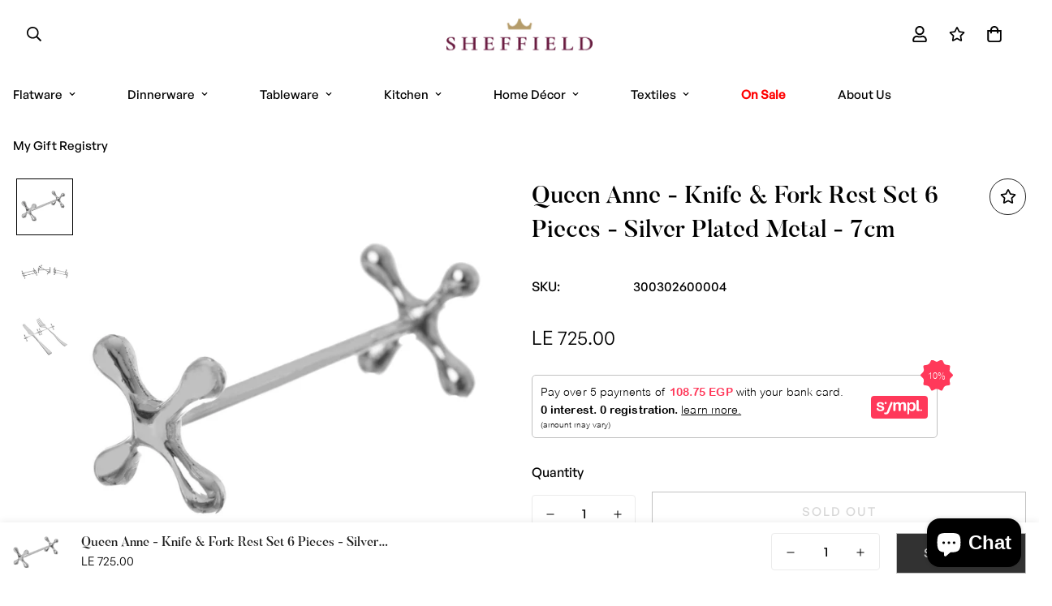

--- FILE ---
content_type: text/html; charset=utf-8
request_url: https://sheffieldegypt.com/products/queen-anne-knife-fork-rest-set-6-pieces-silver-plated-metal-7cm-26000211
body_size: 55140
content:

<!doctype html>
<html
  class="no-js supports-no-cookies overflow-hidden"
  lang="en"
  data-template="product"
  
>
  <head>
    <script type="text/javascript">
    (function(c,l,a,r,i,t,y){
        c[a]=c[a]||function(){(c[a].q=c[a].q||[]).push(arguments)};
        t=l.createElement(r);t.async=1;t.src="https://www.clarity.ms/tag/"+i;
        y=l.getElementsByTagName(r)[0];y.parentNode.insertBefore(t,y);
    })(window, document, "clarity", "script", "fqityhh8rv");
</script>
    <meta charset="utf-8">
    <meta http-equiv="X-UA-Compatible" content="IE=edge">
    <meta name="viewport" content="width=device-width, initial-scale=1, maximum-scale=1.0, user-scalable=0">
    <meta name="theme-color" content="#000000"><link rel="canonical" href="https://sheffieldegypt.com/products/queen-anne-knife-fork-rest-set-6-pieces-silver-plated-metal-7cm-26000211">
<link href="//sheffieldegypt.com/cdn/shop/t/41/assets/theme.css?v=66217032547352307961732036992" rel="stylesheet" type="text/css" media="all" />
<link href="//sheffieldegypt.com/cdn/shop/t/41/assets/chunk.css?v=148419031456207892391732036911" rel="stylesheet" type="text/css" media="all" />


<link rel="dns-prefetch" href="https://sheffieldegypt.com/products/queen-anne-knife-fork-rest-set-6-pieces-silver-plated-metal-7cm-26000211" crossorigin>
<link rel="dns-prefetch" href="https://cdn.shopify.com" crossorigin>
<link rel="preconnect" href="https://sheffieldegypt.com/products/queen-anne-knife-fork-rest-set-6-pieces-silver-plated-metal-7cm-26000211" crossorigin>
<link rel="preconnect" href="https://cdn.shopify.com" crossorigin>

<link href="//sheffieldegypt.com/cdn/shop/t/41/assets/vendor.min.js?v=79999708355473714711732036995" as="script" rel="preload">
<link href="//sheffieldegypt.com/cdn/shop/t/41/assets/app.min.js?v=137810436302511662751732036905" as="script" rel="preload">

<link rel="shortcut icon" href="//sheffieldegypt.com/cdn/shop/files/216-78_1_1.png?crop=center&height=32&v=1698496765&width=32" type="image/png"><title class="product">Queen Anne - Knife &amp; Fork Rest Set 6 Pieces - Silver Plated Metal - 7c</title><meta name="description" content="Item: Knife &amp;amp; Fork Rest Set 6 Pieces Brand: Queen Anne Material: Silver Plated Metal Measurements: 7 cm Origin: England Package: Carton Box Instructions:  Dishwasher Safe: No Hand Wash Recommended with Soft Sponge"><meta property="og:site_name" content="Sheffield Egypt">
<meta property="og:url" content="https://sheffieldegypt.com/products/queen-anne-knife-fork-rest-set-6-pieces-silver-plated-metal-7cm-26000211">
<meta property="og:title" content="Queen Anne - Knife &amp; Fork Rest Set 6 Pieces - Silver Plated Metal - 7c">
<meta property="og:type" content="product">
<meta property="og:description" content="Item: Knife &amp;amp; Fork Rest Set 6 Pieces Brand: Queen Anne Material: Silver Plated Metal Measurements: 7 cm Origin: England Package: Carton Box Instructions:  Dishwasher Safe: No Hand Wash Recommended with Soft Sponge"><meta property="og:image" content="http://sheffieldegypt.com/cdn/shop/products/DSC_7960.jpg?v=1754994685">
<meta property="og:image:secure_url" content="https://sheffieldegypt.com/cdn/shop/products/DSC_7960.jpg?v=1754994685">
<meta property="og:image:width" content="2048">
<meta property="og:image:height" content="2048"><meta property="og:price:amount" content="725.00">
<meta property="og:price:currency" content="EGP"><meta name="twitter:card" content="summary_large_image">
<meta name="twitter:title" content="Queen Anne - Knife &amp; Fork Rest Set 6 Pieces - Silver Plated Metal - 7c">
<meta name="twitter:description" content="Item: Knife &amp;amp; Fork Rest Set 6 Pieces Brand: Queen Anne Material: Silver Plated Metal Measurements: 7 cm Origin: England Package: Carton Box Instructions:  Dishwasher Safe: No Hand Wash Recommended with Soft Sponge">

<style>
  @font-face {  font-family: SF-Heading-font;  font-weight:500;  src: url(https://cdn.shopify.com/s/files/1/0147/0962/0800/files/Butler_Medium_97eea5f0-71b0-4296-8f91-ff4747d744b6.otf?v=1659925868);  font-display: swap;}@font-face {  font-family: SF-Heading-font;  font-weight:400;  src: url(https://cdn.shopify.com/s/files/1/0147/0962/0800/files/Butler_Regular.otf?v=1659925688);  font-display: swap;}:root {  --font-stack-header: SF-Heading-font;  --font-weight-header: 500;}@font-face {  font-family: SF-Body-font;  font-weight:500;  src: url(https://cdn.shopify.com/s/files/1/0147/0962/0800/files/GeneralSans-Medium.otf?v=1659925834);  font-display: swap;}@font-face {  font-family: SF-Body-font;  font-weight:400;  src: url(https://cdn.shopify.com/s/files/1/0147/0962/0800/files/GeneralSans-Regular.otf?v=1659925834);  font-display: swap;}:root {  --font-stack-body: 'SF-Body-font';  --font-weight-body: 500;;}
</style>
<style>
  html{font-size:calc(var(--font-base-size,16) * 1px)}body{font-family:var(--font-stack-body)!important;font-weight:var(--font-weight-body);font-style:var(--font-style-body);color:var(--color-body-text);font-size:calc(var(--font-base-size,16) * 1px);line-height:calc(var(--base-line-height) * 1px);scroll-behavior:smooth}body .h1,body .h2,body .h3,body .h4,body .h5,body .h6,body h1,body h2,body h3,body h4,body h5,body h6{font-family:var(--font-stack-header);font-weight:var(--font-weight-header);font-style:var(--font-style-header);color:var(--color-heading-text);line-height:normal}body .h1,body h1{font-size:calc(((var(--font-h1-mobile))/ (var(--font-base-size))) * 1rem)}body .h2,body h2{font-size:calc(((var(--font-h2-mobile))/ (var(--font-base-size))) * 1rem)}body .h3,body h3{font-size:calc(((var(--font-h3-mobile))/ (var(--font-base-size))) * 1rem)}body .h4,body h4{font-size:calc(((var(--font-h4-mobile))/ (var(--font-base-size))) * 1rem)}body .h5,body h5{font-size:calc(((var(--font-h5-mobile))/ (var(--font-base-size))) * 1rem)}body .h6,body h6{font-size:calc(((var(--font-h6-mobile))/ (var(--font-base-size))) * 1rem);line-height:1.4}@media only screen and (min-width:768px){body .h1,body h1{font-size:calc(((var(--font-h1-desktop))/ (var(--font-base-size))) * 1rem)}body .h2,body h2{font-size:calc(((var(--font-h2-desktop))/ (var(--font-base-size))) * 1rem)}body .h3,body h3{font-size:calc(((var(--font-h3-desktop))/ (var(--font-base-size))) * 1rem)}body .h4,body h4{font-size:calc(((var(--font-h4-desktop))/ (var(--font-base-size))) * 1rem)}body .h5,body h5{font-size:calc(((var(--font-h5-desktop))/ (var(--font-base-size))) * 1rem)}body .h6,body h6{font-size:calc(((var(--font-h6-desktop))/ (var(--font-base-size))) * 1rem)}}.swiper-wrapper{display:flex}.swiper-container:not(.swiper-container-initialized) .swiper-slide{width:calc(100% / var(--items,1));flex:0 0 auto}@media (max-width:1023px){.swiper-container:not(.swiper-container-initialized) .swiper-slide{min-width:40vw;flex:0 0 auto}}@media (max-width:767px){.swiper-container:not(.swiper-container-initialized) .swiper-slide{min-width:66vw;flex:0 0 auto}}.opacity-0{opacity:0}.opacity-100{opacity:1!important;}.placeholder-background{position:absolute;top:0;right:0;bottom:0;left:0;pointer-events:none}.placeholder-background--animation{background-color:#000;animation:placeholder-background-loading 1.5s infinite linear}[data-image-loading]{position:relative}[data-image-loading]:after{content:'';background-color:#000;animation:placeholder-background-loading 1.5s infinite linear;position:absolute;top:0;left:0;width:100%;height:100%;z-index:1}[data-image-loading] img.lazyload{opacity:0}[data-image-loading] img.lazyloaded{opacity:1}.no-js [data-image-loading]{animation-name:none}.lazyload--fade-in{opacity:0;transition:.25s all}.lazyload--fade-in.lazyloaded{opacity:1}@media (min-width:768px){.hidden.md\:block{display:block!important}.hidden.md\:flex{display:flex!important}.hidden.md\:grid{display:grid!important}}@media (min-width:1024px){.hidden.lg\:block{display:block!important}.hidden.lg\:flex{display:flex!important}.hidden.lg\:grid{display:grid!important}}@media (min-width:1280px){.hidden.xl\:block{display:block!important}.hidden.xl\:flex{display:flex!important}.hidden.xl\:grid{display:grid!important}}

  h1, .h1,
  h2, .h2,
  h3, .h3,
  h4, .h4,
  h5, .h5,
  h6, .h6 {
    letter-spacing: 0px;
  }
</style>

    <script>
  // https://codebeautify.org/jsviewer
  try {
    window.MinimogSettings = window.MinimogSettings || {};
    window.___mnag = 'userA' + (window.___mnag1 || '') + 'gent';

    document.documentElement.className = document.documentElement.className.replace('supports-no-cookies', 'supports-cookies').replace('no-js', 'js');
  } catch (error) {
    console.warn('Failed to execute critical scripts', error);
  }

  try {
    // Page speed agent
    var _nu = navigator[window.___mnag];
    var _psas = [
      {
        'b': 'ome-Li',
        'c': 'ghth',
        'd': 'ouse',
        'a': 'Chr',
      },
      {
        'd': 'hts',
        'a': 'Sp',
        'c': 'nsig',
        'b': 'eed I',
      },
      {
        'b': ' Lin',
        'd': '6_64',
        'a': 'X11;',
        'c': 'ux x8',
      }
    ];
    function __fn(i) {
      return Object.keys(_psas[i]).sort().reduce(function (a, c) { return a + _psas[i][c] }, '');
    }

    var __isPSA = (_nu.indexOf(__fn(0)) > -1 || _nu.indexOf(__fn(1)) > -1 || _nu.indexOf(__fn(2)) > -1);
    // var __isPSA = true

    window.___mnag = '!1';
    _psas = null;
  } catch (err) {
    var __isPSA = false;
    var _psas = null;
    window.___mnag = '!1';
  }

  // __activateStyle(this)
  function __as(l) {
    l.rel = 'stylesheet';
    l.media = 'all';
    l.removeAttribute('onload');
  }

  // _onChunkStyleLoad(this)
  function __ocsl(l) {
    if (!__isPSA) __as(l);
  }

  window.__isPSA = __isPSA;
</script>


    

    <link href="//sheffieldegypt.com/cdn/shop/t/41/assets/theme.css?v=66217032547352307961732036992" rel="stylesheet" type="text/css" media="all" />
    <link href="//sheffieldegypt.com/cdn/shop/t/41/assets/chunk.css?v=148419031456207892391732036911" rel="stylesheet" type="text/css" media="all" />

    
<style data-shopify>:root {    /* ANIMATIONS */    --m-animation-duration: 600ms;    --m-animation-fade-in-up: m-fade-in-up var(--m-animation-duration) cubic-bezier(0, 0, 0.3, 1) forwards;    --m-animation-fade-in-left: m-fade-in-left var(--m-animation-duration) cubic-bezier(0, 0, 0.3, 1) forwards;    --m-animation-fade-in-right: m-fade-in-right var(--m-animation-duration) cubic-bezier(0, 0, 0.3, 1) forwards;    --m-animation-fade-in-left-rtl: m-fade-in-left-rtl var(--m-animation-duration) cubic-bezier(0, 0, 0.3, 1) forwards;    --m-animation-fade-in-right-rtl: m-fade-in-right-rtl var(--m-animation-duration) cubic-bezier(0, 0, 0.3, 1) forwards;    --m-animation-fade-in: m-fade-in calc(var(--m-animation-duration) * 2) cubic-bezier(0, 0, 0.3, 1);    --m-animation-zoom-fade: m-zoom-fade var(--m-animation-duration) ease forwards;		/* BODY */		--base-line-height: 26;		/* PRIMARY COLORS */		--color-primary: #000000;		--plyr-color-main: #000000;		--color-primary-darker: #333333;		/* TEXT COLORS */		--color-body-text: #000000;		--color-heading-text: #222222;		--color-sub-text: #777777;		--color-text-link: #222222;		--color-text-link-hover: #777777;		/* BUTTON COLORS */		--color-btn-bg:  #000000;		--color-btn-bg-hover: #222222;		--color-btn-text: #ffffff;		--color-btn-text-hover: #ffffff;    	--color-btn-secondary-border: #000000;    	--color-btn-secondary-text: #222222;		--btn-letter-spacing: 2px;		--btn-border-radius: 0px;		--btn-border-width: 1px;		--btn-line-height: 28px;				--btn-text-transform: uppercase;				/* PRODUCT COLORS */		--product-title-color: #000000;		--product-sale-price-color: #dd1d1d;		--product-regular-price-color: #000000;		--product-type-color: #777777;		--product-desc-color: #777777;		/* TOPBAR COLORS */		--color-topbar-background: #e0e7e4;		--color-topbar-text: #000000;		/* MENU BAR COLORS */		--color-menu-background: #ffffff;		--color-menu-text: #000000;		/* BORDER COLORS */		--color-border: #222222;		/* FOOTER COLORS */		--color-footer-text: #ffffff;		--color-footer-subtext: #ffffff;		--color-footer-background: #b9b9b9;		--color-footer-link: #ffffff;		--color-footer-link-hover: #777777;		--color-footer-background-mobile: #777777;		/* FOOTER BOTTOM COLORS */		--color-footer-bottom-text: #ffffff;		--color-footer-bottom-background: #000000;		--color-footer-bottom-background-mobile: #000000;		/* HEADER */		--color-header-text: #000000;		--color-header-transparent-text: #ffffff;		--color-main-background: #ffffff;		--color-field-background: #ffffff;		--color-header-background: #ffffff;		--color-cart-wishlist-count: #ffffff;		--bg-cart-wishlist-count: #000000;		--swatch-item-background-default: #f7f8fa;		--text-gray-400: #777777;		--text-gray-9b: #9b9b9b;		--text-black: #000000;		--text-white: #ffffff;		--bg-gray-400: #f7f8fa;		--bg-black: #000000;		--rounded-full: 9999px;		--border-color-1: #eeeeee;		--border-color-2: #b2b2b2;		--border-color-3: #d2d2d2;		--border-color-4: #737373;		--color-secondary: #666666;		--color-success: #3a8735;		--color-warning: #ff706b;		--color-info: #959595;		--color-disabled: #cecece;		--bg-disabled: #f7f7f7;		--bg-hover: #737373;		--bg-color-tooltip: #222222;		--text-color-tooltip: #ffffff;		--color-image-overlay: #000000;		--opacity-image-overlay: 0.0;		--theme-shadow: 0 5px 15px 0 rgba(0, 0, 0, 0.07);    	--arrow-select-box: url(//sheffieldegypt.com/cdn/shop/t/41/assets/ar-down.svg?v=92728264558441377851732036906);		/* FONT SIZES */		--font-base-size: 16;		--font-btn-size: 15px;		--font-btn-weight: 500;		--font-h1-desktop: 54;		--font-h1-mobile: 50;		--font-h2-desktop: 42;		--font-h2-mobile: 37;		--font-h3-desktop: 31;		--font-h3-mobile: 28;		--font-h4-desktop: 27;		--font-h4-mobile: 24;		--font-h5-desktop: 23;		--font-h5-mobile: 20;		--font-h6-desktop: 21;		--font-h6-mobile: 19;    	--arrow-down-url: url(//sheffieldegypt.com/cdn/shop/t/41/assets/arrow-down.svg?v=157552497485556416461732036906);    	--arrow-down-white-url: url(//sheffieldegypt.com/cdn/shop/t/41/assets/arrow-down-white.svg?v=70535736727834135531732036906);    	--product-title-line-clamp: 2;		--spacing-sections-desktop: 80px;        --spacing-sections-tablet: 60px;        --spacing-sections-mobile: 40px;	}
</style><link href="//sheffieldegypt.com/cdn/shop/t/41/assets/product-template.css?v=67949712502479484401732036976" rel="stylesheet" type="text/css" media="all" />
<link media="print" onload="this.media = 'all'" rel="stylesheet" href="//sheffieldegypt.com/cdn/shop/t/41/assets/vendor.css?v=28710240041808722351732036994">

<link href="//sheffieldegypt.com/cdn/shop/t/41/assets/custom.css?v=105997007003712207781732037025" rel="stylesheet" type="text/css" media="all" />

<style data-shopify>body {
    --container-width: 1580;
    --fluid-container-width: 1620px;
    --fluid-container-offset: 70px;
    background-color: #ffffff;
  }
  [style*="--aspect-ratio"]:before {
    padding-top: calc(100% / (0.0001 + var(--aspect-ratio, 16/9)));
  }
  @media ( max-width: 767px ) {
    [style*="--aspect-ratio"]:before {
      padding-top: calc(100% / (0.0001 + var(--aspect-ratio-mobile, var(--aspect-ratio, 16/9)) ));
    }
  }.announcement-bar .announcement-bar__content { font-size: 14px }.sf-header .sf-menu-item .sf__parent-item {	font-size: 15px;}.section__subheading {font-size: 15px;}.rounded,.form-control {  border-radius: 0;}.f-price {font-weight: 400;}.announcement-bar__content { font-size: 14px; letter-spacing: 2px; }.sf-footer form.sf__footer-form-newsletter .sf__newletter__form-input {border-radius: 0;border-color: #222;}.sf-footer__block:not(.sf__footer-block-newsletter) .sf__footer-block-title,.sf-hero__subtitle,.slide__block-subtitle,.content__subheading,.section__subheading {color: #222;letter-spacing: 1px;font-weight: 500;text-transform: uppercase;font-family: var(--font-stack-body);}.sf-footer .social-media-links a {  color: #000;  padding: 0 20px;}.sf-footer .social-media-links a:hover {  color: var(--color-footer-link);}@media ( min-width: 768px ) {.sf__footer-block-newsletter .sf__footer-block-title {font-size: 42px;}}@media ( max-width: 767px ) {.sf__footer-block-newsletter .sf__footer-block-title {text-transform: uppercase;}}.collection-list h3,.sf__pcard h3 {  font-family: var(--font-stack-body);}
</style>


    <script src="//sheffieldegypt.com/cdn/shop/t/41/assets/vendor.min.js?v=79999708355473714711732036995" defer="defer"></script>
    <script src="//sheffieldegypt.com/cdn/shop/t/41/assets/theme-global.js?v=46945374127706716841732036991" defer="defer"></script>
    <script src="//sheffieldegypt.com/cdn/shop/t/41/assets/app.min.js?v=137810436302511662751732036905" defer="defer"></script><script src="//sheffieldegypt.com/cdn/shop/t/41/assets/animations.min.js?v=91103216221161842421732036904" defer="defer"></script><script src="//sheffieldegypt.com/cdn/shop/t/41/assets/cart.min.js?v=94468840100369610821732036911" defer="defer"></script>
    <script>
    var exchng_curr = Shopify.currency;
    if (typeof window.csapps === 'undefined') {
        

        
        window.csapps = {
            shop_slug: "sheffieldegy",
            store_id: "sheffieldegy.myshopify.com",
            store_domain: "sheffieldegypt.com",
            money_format: "LE {{amount}}",
            cart: null,
            product: null,
            product_collections: null,
            product_variants: null,
            is_volume_discount: null,
            is_bundle_discount: null,
            bundle_class: '.aiod-bundle-discount-wrap',
            product_id: null,
            page_type: null,
            vd_url: 'https://aiod.cirkleinc.com',
            proxy_version: 'aiodPro',
            customer: null,
            currency_symbol: "ج.م",
            currency_code: 'EGP',
            country_code: 'EG',
            aiod_root_url: '',
            call_by_dev: '',
            aiod_lang_code: 'en',
        }
        window.csapps.page_type = "index";
        
        
        window.csapps.cart = {"note":null,"attributes":{},"original_total_price":0,"total_price":0,"total_discount":0,"total_weight":0.0,"item_count":0,"items":[],"requires_shipping":false,"currency":"EGP","items_subtotal_price":0,"cart_level_discount_applications":[],"checkout_charge_amount":0}
        if (typeof window.csapps.cart.items == "object") {
            for (var i = 0; i < window.csapps.cart.items.length; i++) {
                ["sku", "grams", "vendor", "url", "image", "handle", "requires_shipping", "product_type", "product_description"].map(function (a) {
                    delete window.csapps.cart.items[i][a]
                })
            }
        }
        window.csapps.cart_collections = {}
        

        
window.csapps.page_type = "product"
        window.csapps.product_id = "7459635593428";
        window.csapps.product = {"id":7459635593428,"title":"Queen Anne - Knife \u0026 Fork Rest Set 6 Pieces - Silver Plated Metal - 7cm","handle":"queen-anne-knife-fork-rest-set-6-pieces-silver-plated-metal-7cm-26000211","description":"\u003cmeta charset=\"utf-8\"\u003e\n\u003cp data-mce-fragment=\"1\"\u003e\u003cstrong data-mce-fragment=\"1\"\u003eItem:\u003c\/strong\u003e Knife \u0026amp; Fork Rest Set 6 Pieces\u003cbr data-mce-fragment=\"1\"\u003e\u003c\/p\u003e\n\u003cp data-mce-fragment=\"1\"\u003e\u003cstrong data-mce-fragment=\"1\"\u003eBrand:\u003c\/strong\u003e \u003cstrong data-mce-fragment=\"1\"\u003e\u003c\/strong\u003eQueen Anne\u003c\/p\u003e\n\u003cp data-mce-fragment=\"1\"\u003e\u003cstrong data-mce-fragment=\"1\"\u003eMaterial: \u003c\/strong\u003eSilver Plated Metal\u003c\/p\u003e\n\u003cp data-mce-fragment=\"1\"\u003e\u003cstrong data-mce-fragment=\"1\"\u003eMeasurements: \u003c\/strong\u003e7 cm\u003c\/p\u003e\n\u003cp data-mce-fragment=\"1\"\u003e\u003cstrong data-mce-fragment=\"1\"\u003eOrigin: \u003c\/strong\u003eEngland\u003c\/p\u003e\n\u003cp data-mce-fragment=\"1\"\u003e\u003cstrong data-mce-fragment=\"1\"\u003ePackage: \u003c\/strong\u003eCarton Box\u003c\/p\u003e\n\u003cp data-mce-fragment=\"1\"\u003e\u003cstrong data-mce-fragment=\"1\"\u003eInstructions: \u003c\/strong\u003e\u003c\/p\u003e\n\u003cul data-mce-fragment=\"1\"\u003e\n\u003cli data-mce-fragment=\"1\"\u003eDishwasher Safe: No\u003c\/li\u003e\n\u003cli data-mce-fragment=\"1\"\u003eHand Wash Recommended with Soft Sponge\u003c\/li\u003e\n\u003c\/ul\u003e","published_at":"2021-11-24T13:25:39+02:00","created_at":"2021-11-24T13:25:38+02:00","vendor":"Queen Anne","type":"Serving Items","tags":[],"price":72500,"price_min":72500,"price_max":72500,"available":false,"price_varies":false,"compare_at_price":null,"compare_at_price_min":0,"compare_at_price_max":0,"compare_at_price_varies":false,"variants":[{"id":42097117102292,"title":"Default Title","option1":"Default Title","option2":null,"option3":null,"sku":"300302600004","requires_shipping":true,"taxable":false,"featured_image":null,"available":false,"name":"Queen Anne - Knife \u0026 Fork Rest Set 6 Pieces - Silver Plated Metal - 7cm","public_title":null,"options":["Default Title"],"price":72500,"weight":0,"compare_at_price":null,"inventory_management":"shopify","barcode":"300302600004","requires_selling_plan":false,"selling_plan_allocations":[]}],"images":["\/\/sheffieldegypt.com\/cdn\/shop\/products\/DSC_7960.jpg?v=1754994685","\/\/sheffieldegypt.com\/cdn\/shop\/products\/DSC_7961.jpg?v=1754994685","\/\/sheffieldegypt.com\/cdn\/shop\/products\/DSC_7962.jpg?v=1754994685"],"featured_image":"\/\/sheffieldegypt.com\/cdn\/shop\/products\/DSC_7960.jpg?v=1754994685","options":["Title"],"media":[{"alt":null,"id":28726719119572,"position":1,"preview_image":{"aspect_ratio":1.0,"height":2048,"width":2048,"src":"\/\/sheffieldegypt.com\/cdn\/shop\/products\/DSC_7960.jpg?v=1754994685"},"aspect_ratio":1.0,"height":2048,"media_type":"image","src":"\/\/sheffieldegypt.com\/cdn\/shop\/products\/DSC_7960.jpg?v=1754994685","width":2048},{"alt":null,"id":28726719152340,"position":2,"preview_image":{"aspect_ratio":1.0,"height":2048,"width":2048,"src":"\/\/sheffieldegypt.com\/cdn\/shop\/products\/DSC_7961.jpg?v=1754994685"},"aspect_ratio":1.0,"height":2048,"media_type":"image","src":"\/\/sheffieldegypt.com\/cdn\/shop\/products\/DSC_7961.jpg?v=1754994685","width":2048},{"alt":null,"id":28726719185108,"position":3,"preview_image":{"aspect_ratio":1.0,"height":2048,"width":2048,"src":"\/\/sheffieldegypt.com\/cdn\/shop\/products\/DSC_7962.jpg?v=1754994685"},"aspect_ratio":1.0,"height":2048,"media_type":"image","src":"\/\/sheffieldegypt.com\/cdn\/shop\/products\/DSC_7962.jpg?v=1754994685","width":2048}],"requires_selling_plan":false,"selling_plan_groups":[],"content":"\u003cmeta charset=\"utf-8\"\u003e\n\u003cp data-mce-fragment=\"1\"\u003e\u003cstrong data-mce-fragment=\"1\"\u003eItem:\u003c\/strong\u003e Knife \u0026amp; Fork Rest Set 6 Pieces\u003cbr data-mce-fragment=\"1\"\u003e\u003c\/p\u003e\n\u003cp data-mce-fragment=\"1\"\u003e\u003cstrong data-mce-fragment=\"1\"\u003eBrand:\u003c\/strong\u003e \u003cstrong data-mce-fragment=\"1\"\u003e\u003c\/strong\u003eQueen Anne\u003c\/p\u003e\n\u003cp data-mce-fragment=\"1\"\u003e\u003cstrong data-mce-fragment=\"1\"\u003eMaterial: \u003c\/strong\u003eSilver Plated Metal\u003c\/p\u003e\n\u003cp data-mce-fragment=\"1\"\u003e\u003cstrong data-mce-fragment=\"1\"\u003eMeasurements: \u003c\/strong\u003e7 cm\u003c\/p\u003e\n\u003cp data-mce-fragment=\"1\"\u003e\u003cstrong data-mce-fragment=\"1\"\u003eOrigin: \u003c\/strong\u003eEngland\u003c\/p\u003e\n\u003cp data-mce-fragment=\"1\"\u003e\u003cstrong data-mce-fragment=\"1\"\u003ePackage: \u003c\/strong\u003eCarton Box\u003c\/p\u003e\n\u003cp data-mce-fragment=\"1\"\u003e\u003cstrong data-mce-fragment=\"1\"\u003eInstructions: \u003c\/strong\u003e\u003c\/p\u003e\n\u003cul data-mce-fragment=\"1\"\u003e\n\u003cli data-mce-fragment=\"1\"\u003eDishwasher Safe: No\u003c\/li\u003e\n\u003cli data-mce-fragment=\"1\"\u003eHand Wash Recommended with Soft Sponge\u003c\/li\u003e\n\u003c\/ul\u003e"}

            window.csapps.product_collection = []
        
        window.csapps.product_collection.push(260764401834)
        
        window.csapps.product_collection.push(422764118228)
        
        window.csapps.product_collection.push(405766570196)
        
        window.csapps.product_collection.push(416543506644)
        
        window.csapps.product_collection.push(278343450794)
        
        window.csapps.product_collection.push(422764445908)
        
        window.csapps.product_collection.push(260767318186)
        
        window.csapps.product_collection.push(415175573716)
        
        window.csapps.product_collection.push(419042230484)
        
        window.csapps.product_collection.push(263254212778)
        
        window.csapps.product_collection.push(416543572180)
        
        window.csapps.product_collection.push(422764675284)
        
        window.csapps.product_collection.push(422764183764)
        
        window.csapps.product_collection.push(260763386026)
        
        window.csapps.product_collection.push(413132587220)
        

        window.csapps.product_variant = []
        
        window.csapps.product_variant.push(42097117102292)
        

        window.csapps.product_collections = window.csapps.product_collection.toString();
        window.csapps.product_variants = window.csapps.product_variant.toString();
        

        
        
        window.csapps.collection_id = "00000000";
        
        window.csapps.exchange_currency = exchng_curr.rate;
        window.csapps.settings = {"installation":{"type":"9","type_text":"Installation","setting":{"installation_setting":"manual","mapping_class_setting":{"cart_subtotal":"tt-shopcart-table01","cart_form_outlet":"tt-shopcart-table-02","cart_line_item_outer":null,"cart_product_item_price":null,"cart_product_line_item_total":"item__subtotal-price","cart_display_the_summery_on_line_item":null,"display_volume_message_on_cart_line_item":"tt-title"}}},"discount":{"type":"4","type_text":"Discount","setting":{"apply_multiple_discount":"no","multi_currency":"percentage_based","apply_discount":"draft_order","apply_discount_on":"cart_level","discount_code_prefix":"Sheffield","offer_title":"DISCOUNT_OFFERS","bogo_buys":"yes","bogo_buys_count_in_other":"yes","free_shipping_text":"Free_Shipping","discount_code_box":"disable","show_bogo_popup_first_time_only":"no","show_free_gift_popup_first_time_only":"no","discount_code_auto_apply_on_refresh":"yes","bogo_auto_add_to_cart":"no","free_gift_auto_add_to_cart":"no","apply_multiple_code":"yes","enable_shopify_discount_code":"yes","add_order_tag":"no","discount_code_life":"1","sales_channel":"both","customer_group_condition":"OR","customer_tag_condition":"OR","draft_invoice_from_email":"","draft_invoice_subject":"","disable_wholesale_price":"yes","count_gift_cart_product":"yes","invoice_url_recheck":"no","free_gift_threshold_check":"before_other_discount_apply","count_total_for_shipzip":"no","allow_shopify_discount_code_at_checkout":"yes","support_market_pro":"disable","allow_shopify_automatic_discount":"no","post_purchase_limit_check":"no","pos_delay_time":"0.5","pos_logs":"no","draft_order_call_on_cart_load":"no"}},"custom-css-js":{"type":"10","type_text":"Custom CSS\/JS","setting":{"custom_js":"","custom_css":""}},"general":{"type":"0","type_text":"General","setting":{"messages":{"no_thanks":"No Thanks","save_price":"You Save:","subtotal":"Subtotal"},"upsell":{"sticky_opener":"enable","upsell_icon_position":"bottom_right","upsell_free_gift_options":"show_add_to_cart","upsell_icon_text_color":"#FFFFFF","upsell_icon_background_color":"#008060","upsell_icon_text_background_color":"#008060","upsell_free_shipping_bar_color":"#008060"},"cart_drawer":{"sticky_opener":"disable","background_color":"#FFFFFF","icon_position":"bottom_left","icon_text_color":"#FFFFFF","icon_background_color":"#008060","upsell_button_on_cart_page":"enable","upsell_button_text":"Special Offer"},"title":{"font_style":"inherit","font_size":"24","font_color":"#008060"},"product_name":{"font_style":"inherit","font_size":"16","font_color":"#000000"},"price":{"font_style":"inherit","font_size":"16","font_color":"#000000"},"total_amount":{"font_style":"inherit","font_size":"16","font_color":"#000000"},"plus_sign":{"font_style":"inherit","font_size":"16","font_color":"#EFEFEF","background_color":"#008060"},"button_text":{"font_style":"inherit","font_size":"16","font_color":"#FFFFFF"},"button_box":{"background_color":"#000000","border_width":"1","border_type":"Solid","border_color":"#008060"},"product_box":{"background_color":"#FFFFFF","border_width":"1","border_type":"Solid","border_color":"#EDEEEF"},"top_bar":{"background_color":"#EFEFEF","close_icon_color":"#000000","font_style":"normal","font_size":"14","font_color":"#000000"},"popup_close_icon":{"background_color":"#008060","close_icon_color":"#EFEFEF"},"cart_page":{"line_item_text_color":"#FF0000","cart_total_discount_text_color":"#000000"}}},"language":{"type":"1","type_text":"Language","setting":{"bundle_settings":{"total_price":"Total Price","quantity":"QTY","not_available":"{{title}} is not available","save":"Save","load_more":"Load More"},"free_gift_settings":{"initial_message":"Spend {{amount}} more to claim your free gifts","cart_show_gift_button":"Show Free Gift","add_to_cart_button_text":"Add to cart","sold_out_button_text":"Sold out"},"volume_settings":{"buy_more_save_more":"Buy More, Save More!","discount":"Discount","minimum_quantity":"Min QTY","maximum_quantity":"Max QTY","minimum_quantity_before":"Buy","maximum_quantity_after":"+","offer_text":"Off","get_a_text":"Get each product for","required_quantity_msg":"Add {{quantity}} more for {{discount}}.","required_purchased_amount_msg":"Spend {{amount}} to get offer."},"wholesale_settings":{"minimum_quantity_message":"Offer {{offer}} is available. Purchase minimum of {{amount}} to get {{discount}} off."},"bogo_settings":{"initial_message":"Buy products and get discount on products","progress_message":"You are eligible to get bogo product.","store_collection_message":"This offer is valid for collection","cart_show_bogo_button":"Show Bogo","add_to_cart_button_text":"Add to cart","sold_out_button_text":"Sold out"},"general_settings":{"initial_message":"Spend {{amount}} more and get {{discount}} off!"},"post_purchase":{"save_text":"Save","off_text":"Off","pay_now_btn":"Pay Now","decline_btn":"Decline","quantity":"Quantity","total":"Total","subtotal":"Subtotal","discount":"Discount","shipping":"Shipping","taxes":"Taxes","free":"Free","min_qty_msg":"Quantity should not lower than {{min}}!","max_qty_msg":"Quantity should not greater than {{max}}!"},"discount_code":{"placeholder_msg":"Enter discount code","success_msg":"{{code_list}} Discount code applied successfully","error_msg":"Invalid discount code","required_login_msg":"{{code_list}} Discount code need to login for apply discount or free shipping.","apply_button_text":"Apply","free_shipping":"Free Shipping"}}},"table-design":{"type":"2","type_text":"Table Design","setting":{"table_min_width":"100%","table_max_width":"100%","table_background_color":"#FFFFFF","table_border_width":"1","table_border_type":"solid","table_border_color":"#C9CCCF","table_header_background_color":"#FFFFFF","table_header_border_color":"#8C9196","table_header_font_style":"revert","table_hover_background_color":"#DADADA","table_font_size":"14","table_font_color":"#202223"}},"upsell-popup":{"type":"6","type_text":"Upsell Language","setting":{"common_settings":{"most_popular":"MOST POPULAR","days":"Day","hours":"Hrs","minutes":"Min","seconds":"Sec","thank_you_message":"You archived all offers.","upsell_launch_text":"Special Offers"},"free_gift_settings":{"max_qty_message":"You can select maximum {{quantity}} gift from this offer.","select_message":"Select minimum 1 gift from below.","selection_error_message":"Please select free gift.","buy_label":"Buy","get_label":"Get","offer_type_collections_msg":"Buy products from this collections: {{collections}}","offer_type_products_msg":"Buy any product of the store."},"discount_code_settings":{"apply_btn_text":"Apply","applied_btn_text":"Applied","code_error_text":"Cart is empty..! Kindly add item in cart and apply code."},"bogo_settings":{"buy_label":"Buy","get_label":"Get","buy_quantity_message":"Buy any {{quantity}} product from this offer.","get_quantity_message":"Get any {{quantity}} product from this offer."}}},"draft-invoice":{"type":"7","type_text":"Draft Invoice","setting":[]},"cart-drawer":{"type":"8","type_text":"Cart Drawer","setting":{"cart_drawer":{"drawer_on_off":"disable","title":"My Cart","drawer_opener_class_id_attribute":".drawer-open","cat_count_class_id_attribute":".cart-count-bubble","empty_cart_message":"Your shopping cart is empty!","open_drawer_on_click_of_add_to_cart_button":"yes"}}},"pos-restrictions":{"type":"11","type_text":"POS Restrictions","setting":{"offer_restrictions":"allow","discount_code_restrictions":"allow","settings_restrictions":"allow","entire_app_restrictions":"restrict"}}};
        
        
        window.csapps.offers_meta = {"offers":{"offers_type":[],"offers_type_text":{"bundle":"0","volume":"1","wholesale":"2","bogo":"3","general":"4","gift":"5","post-purchase":"6"}},"aiod_upsell":0,"need_to_update":1,"app_status":"1"};
        

        window.csapps.ignore_csapp_cart_reload = (typeof ignore_csapp_cart_reload === 'undefined') ? false : true;
        window.csapps.money_format = (typeof aiod_theme_currency === 'undefined') ? window.csapps.money_format : aiod_theme_currency;
        window.csapps.upsell_pupop_css = "//sheffieldegypt.com/cdn/shop/t/41/assets/upsell_pupop.css?v=131299487868142858851732036993";
        window.csapps.upsell_pupop_js = "//sheffieldegypt.com/cdn/shop/t/41/assets/cscode_discount_upsell.js?v=167045202147268651731732036922";
    }
</script>
<link href="//sheffieldegypt.com/cdn/shop/t/41/assets/cscode_discount_css.css?v=148117021328741112561732036922" rel="stylesheet" type="text/css" media="all">
<script src="//sheffieldegypt.com/cdn/shop/t/41/assets/cscode_discount_js.js?v=1433538754314304001732036922" defer="defer"></script>


    <script>
        
    </script>


    <style>
        
    </style>


    <script>window.performance && window.performance.mark && window.performance.mark('shopify.content_for_header.start');</script><meta name="google-site-verification" content="rrEPp0y0VK7ZKx9R7yym6a2vToEHEC3m3ig68CAVLLE">
<meta name="google-site-verification" content="vzG4gIbay1-Izm4fqsM45ZD37FSiA4hkhbhH5ypTp9s">
<meta name="google-site-verification" content="rrEPp0y0VK7ZKx9R7yym6a2vToEHEC3m3ig68CAVLLE">
<meta id="shopify-digital-wallet" name="shopify-digital-wallet" content="/53565489322/digital_wallets/dialog">
<link rel="alternate" hreflang="x-default" href="https://sheffieldegypt.com/products/queen-anne-knife-fork-rest-set-6-pieces-silver-plated-metal-7cm-26000211">
<link rel="alternate" hreflang="en-SA" href="https://sheffieldegypt.com/en-sa/products/queen-anne-knife-fork-rest-set-6-pieces-silver-plated-metal-7cm-26000211">
<link rel="alternate" hreflang="en-EG" href="https://sheffieldegypt.com/products/queen-anne-knife-fork-rest-set-6-pieces-silver-plated-metal-7cm-26000211">
<link rel="alternate" type="application/json+oembed" href="https://sheffieldegypt.com/products/queen-anne-knife-fork-rest-set-6-pieces-silver-plated-metal-7cm-26000211.oembed">
<script async="async" src="/checkouts/internal/preloads.js?locale=en-EG"></script>
<script id="shopify-features" type="application/json">{"accessToken":"8d4b66dae480b086b3db25de10bcfb4b","betas":["rich-media-storefront-analytics"],"domain":"sheffieldegypt.com","predictiveSearch":true,"shopId":53565489322,"locale":"en"}</script>
<script>var Shopify = Shopify || {};
Shopify.shop = "sheffieldegy.myshopify.com";
Shopify.locale = "en";
Shopify.currency = {"active":"EGP","rate":"1.0"};
Shopify.country = "EG";
Shopify.theme = {"name":"Ceramic.  --sympl-widget","id":146174968020,"schema_name":"Minimog - OS 2.0","schema_version":"3.5.0","theme_store_id":null,"role":"main"};
Shopify.theme.handle = "null";
Shopify.theme.style = {"id":null,"handle":null};
Shopify.cdnHost = "sheffieldegypt.com/cdn";
Shopify.routes = Shopify.routes || {};
Shopify.routes.root = "/";</script>
<script type="module">!function(o){(o.Shopify=o.Shopify||{}).modules=!0}(window);</script>
<script>!function(o){function n(){var o=[];function n(){o.push(Array.prototype.slice.apply(arguments))}return n.q=o,n}var t=o.Shopify=o.Shopify||{};t.loadFeatures=n(),t.autoloadFeatures=n()}(window);</script>
<script id="shop-js-analytics" type="application/json">{"pageType":"product"}</script>
<script defer="defer" async type="module" src="//sheffieldegypt.com/cdn/shopifycloud/shop-js/modules/v2/client.init-shop-cart-sync_CGREiBkR.en.esm.js"></script>
<script defer="defer" async type="module" src="//sheffieldegypt.com/cdn/shopifycloud/shop-js/modules/v2/chunk.common_Bt2Up4BP.esm.js"></script>
<script type="module">
  await import("//sheffieldegypt.com/cdn/shopifycloud/shop-js/modules/v2/client.init-shop-cart-sync_CGREiBkR.en.esm.js");
await import("//sheffieldegypt.com/cdn/shopifycloud/shop-js/modules/v2/chunk.common_Bt2Up4BP.esm.js");

  window.Shopify.SignInWithShop?.initShopCartSync?.({"fedCMEnabled":true,"windoidEnabled":true});

</script>
<script>(function() {
  var isLoaded = false;
  function asyncLoad() {
    if (isLoaded) return;
    isLoaded = true;
    var urls = ["https:\/\/api.omegatheme.com\/facebook-chat\/facebook-chat.js?v=1628683858\u0026shop=sheffieldegy.myshopify.com","\/\/swymv3free-01.azureedge.net\/code\/swym-shopify.js?shop=sheffieldegy.myshopify.com","https:\/\/instafeed.nfcube.com\/cdn\/9ed546f35f2d934802bc1f5e9d04d1bb.js?shop=sheffieldegy.myshopify.com","https:\/\/www.myregistry.com\/ScriptPlatform\/Shopify\/AddToMrButton.js?siteKey=sMfabuaprEk6rsxD3jCs2g2\u0026lang=en\u0026version=709938061\u0026shop=sheffieldegy.myshopify.com","https:\/\/aiodstag.cirkleinc.com\/?shop=sheffieldegy.myshopify.com","https:\/\/cdn.hextom.com\/js\/ultimatesalesboost.js?shop=sheffieldegy.myshopify.com"];
    for (var i = 0; i < urls.length; i++) {
      var s = document.createElement('script');
      s.type = 'text/javascript';
      s.async = true;
      s.src = urls[i];
      var x = document.getElementsByTagName('script')[0];
      x.parentNode.insertBefore(s, x);
    }
  };
  if(window.attachEvent) {
    window.attachEvent('onload', asyncLoad);
  } else {
    window.addEventListener('load', asyncLoad, false);
  }
})();</script>
<script id="__st">var __st={"a":53565489322,"offset":7200,"reqid":"ef930327-5430-4b33-8f57-59981038f97d-1762639232","pageurl":"sheffieldegypt.com\/products\/queen-anne-knife-fork-rest-set-6-pieces-silver-plated-metal-7cm-26000211","u":"8bd9b0042970","p":"product","rtyp":"product","rid":7459635593428};</script>
<script>window.ShopifyPaypalV4VisibilityTracking = true;</script>
<script id="form-persister">!function(){'use strict';const t='contact',e='new_comment',n=[[t,t],['blogs',e],['comments',e],[t,'customer']],o='password',r='form_key',c=['recaptcha-v3-token','g-recaptcha-response','h-captcha-response',o],s=()=>{try{return window.sessionStorage}catch{return}},i='__shopify_v',u=t=>t.elements[r],a=function(){const t=[...n].map((([t,e])=>`form[action*='/${t}']:not([data-nocaptcha='true']) input[name='form_type'][value='${e}']`)).join(',');var e;return e=t,()=>e?[...document.querySelectorAll(e)].map((t=>t.form)):[]}();function m(t){const e=u(t);a().includes(t)&&(!e||!e.value)&&function(t){try{if(!s())return;!function(t){const e=s();if(!e)return;const n=u(t);if(!n)return;const o=n.value;o&&e.removeItem(o)}(t);const e=Array.from(Array(32),(()=>Math.random().toString(36)[2])).join('');!function(t,e){u(t)||t.append(Object.assign(document.createElement('input'),{type:'hidden',name:r})),t.elements[r].value=e}(t,e),function(t,e){const n=s();if(!n)return;const r=[...t.querySelectorAll(`input[type='${o}']`)].map((({name:t})=>t)),u=[...c,...r],a={};for(const[o,c]of new FormData(t).entries())u.includes(o)||(a[o]=c);n.setItem(e,JSON.stringify({[i]:1,action:t.action,data:a}))}(t,e)}catch(e){console.error('failed to persist form',e)}}(t)}const f=t=>{if('true'===t.dataset.persistBound)return;const e=function(t,e){const n=function(t){return'function'==typeof t.submit?t.submit:HTMLFormElement.prototype.submit}(t).bind(t);return function(){let t;return()=>{t||(t=!0,(()=>{try{e(),n()}catch(t){(t=>{console.error('form submit failed',t)})(t)}})(),setTimeout((()=>t=!1),250))}}()}(t,(()=>{m(t)}));!function(t,e){if('function'==typeof t.submit&&'function'==typeof e)try{t.submit=e}catch{}}(t,e),t.addEventListener('submit',(t=>{t.preventDefault(),e()})),t.dataset.persistBound='true'};!function(){function t(t){const e=(t=>{const e=t.target;return e instanceof HTMLFormElement?e:e&&e.form})(t);e&&m(e)}document.addEventListener('submit',t),document.addEventListener('DOMContentLoaded',(()=>{const e=a();for(const t of e)f(t);var n;n=document.body,new window.MutationObserver((t=>{for(const e of t)if('childList'===e.type&&e.addedNodes.length)for(const t of e.addedNodes)1===t.nodeType&&'FORM'===t.tagName&&a().includes(t)&&f(t)})).observe(n,{childList:!0,subtree:!0,attributes:!1}),document.removeEventListener('submit',t)}))}()}();</script>
<script integrity="sha256-52AcMU7V7pcBOXWImdc/TAGTFKeNjmkeM1Pvks/DTgc=" data-source-attribution="shopify.loadfeatures" defer="defer" src="//sheffieldegypt.com/cdn/shopifycloud/storefront/assets/storefront/load_feature-81c60534.js" crossorigin="anonymous"></script>
<script data-source-attribution="shopify.dynamic_checkout.dynamic.init">var Shopify=Shopify||{};Shopify.PaymentButton=Shopify.PaymentButton||{isStorefrontPortableWallets:!0,init:function(){window.Shopify.PaymentButton.init=function(){};var t=document.createElement("script");t.src="https://sheffieldegypt.com/cdn/shopifycloud/portable-wallets/latest/portable-wallets.en.js",t.type="module",document.head.appendChild(t)}};
</script>
<script data-source-attribution="shopify.dynamic_checkout.buyer_consent">
  function portableWalletsHideBuyerConsent(e){var t=document.getElementById("shopify-buyer-consent"),n=document.getElementById("shopify-subscription-policy-button");t&&n&&(t.classList.add("hidden"),t.setAttribute("aria-hidden","true"),n.removeEventListener("click",e))}function portableWalletsShowBuyerConsent(e){var t=document.getElementById("shopify-buyer-consent"),n=document.getElementById("shopify-subscription-policy-button");t&&n&&(t.classList.remove("hidden"),t.removeAttribute("aria-hidden"),n.addEventListener("click",e))}window.Shopify?.PaymentButton&&(window.Shopify.PaymentButton.hideBuyerConsent=portableWalletsHideBuyerConsent,window.Shopify.PaymentButton.showBuyerConsent=portableWalletsShowBuyerConsent);
</script>
<script>
  function portableWalletsCleanup(e){e&&e.src&&console.error("Failed to load portable wallets script "+e.src);var t=document.querySelectorAll("shopify-accelerated-checkout .shopify-payment-button__skeleton, shopify-accelerated-checkout-cart .wallet-cart-button__skeleton"),e=document.getElementById("shopify-buyer-consent");for(let e=0;e<t.length;e++)t[e].remove();e&&e.remove()}function portableWalletsNotLoadedAsModule(e){e instanceof ErrorEvent&&"string"==typeof e.message&&e.message.includes("import.meta")&&"string"==typeof e.filename&&e.filename.includes("portable-wallets")&&(window.removeEventListener("error",portableWalletsNotLoadedAsModule),window.Shopify.PaymentButton.failedToLoad=e,"loading"===document.readyState?document.addEventListener("DOMContentLoaded",window.Shopify.PaymentButton.init):window.Shopify.PaymentButton.init())}window.addEventListener("error",portableWalletsNotLoadedAsModule);
</script>

<script type="module" src="https://sheffieldegypt.com/cdn/shopifycloud/portable-wallets/latest/portable-wallets.en.js" onError="portableWalletsCleanup(this)" crossorigin="anonymous"></script>
<script nomodule>
  document.addEventListener("DOMContentLoaded", portableWalletsCleanup);
</script>

<link id="shopify-accelerated-checkout-styles" rel="stylesheet" media="screen" href="https://sheffieldegypt.com/cdn/shopifycloud/portable-wallets/latest/accelerated-checkout-backwards-compat.css" crossorigin="anonymous">
<style id="shopify-accelerated-checkout-cart">
        #shopify-buyer-consent {
  margin-top: 1em;
  display: inline-block;
  width: 100%;
}

#shopify-buyer-consent.hidden {
  display: none;
}

#shopify-subscription-policy-button {
  background: none;
  border: none;
  padding: 0;
  text-decoration: underline;
  font-size: inherit;
  cursor: pointer;
}

#shopify-subscription-policy-button::before {
  box-shadow: none;
}

      </style>

<script>window.performance && window.performance.mark && window.performance.mark('shopify.content_for_header.end');</script>
<!-- BEGIN app block: shopify://apps/klaviyo-email-marketing-sms/blocks/klaviyo-onsite-embed/2632fe16-c075-4321-a88b-50b567f42507 -->












  <script async src="https://static.klaviyo.com/onsite/js/S2S4Az/klaviyo.js?company_id=S2S4Az"></script>
  <script>!function(){if(!window.klaviyo){window._klOnsite=window._klOnsite||[];try{window.klaviyo=new Proxy({},{get:function(n,i){return"push"===i?function(){var n;(n=window._klOnsite).push.apply(n,arguments)}:function(){for(var n=arguments.length,o=new Array(n),w=0;w<n;w++)o[w]=arguments[w];var t="function"==typeof o[o.length-1]?o.pop():void 0,e=new Promise((function(n){window._klOnsite.push([i].concat(o,[function(i){t&&t(i),n(i)}]))}));return e}}})}catch(n){window.klaviyo=window.klaviyo||[],window.klaviyo.push=function(){var n;(n=window._klOnsite).push.apply(n,arguments)}}}}();</script>

  
    <script id="viewed_product">
      if (item == null) {
        var _learnq = _learnq || [];

        var MetafieldReviews = null
        var MetafieldYotpoRating = null
        var MetafieldYotpoCount = null
        var MetafieldLooxRating = null
        var MetafieldLooxCount = null
        var okendoProduct = null
        var okendoProductReviewCount = null
        var okendoProductReviewAverageValue = null
        try {
          // The following fields are used for Customer Hub recently viewed in order to add reviews.
          // This information is not part of __kla_viewed. Instead, it is part of __kla_viewed_reviewed_items
          MetafieldReviews = {};
          MetafieldYotpoRating = null
          MetafieldYotpoCount = null
          MetafieldLooxRating = null
          MetafieldLooxCount = null

          okendoProduct = null
          // If the okendo metafield is not legacy, it will error, which then requires the new json formatted data
          if (okendoProduct && 'error' in okendoProduct) {
            okendoProduct = null
          }
          okendoProductReviewCount = okendoProduct ? okendoProduct.reviewCount : null
          okendoProductReviewAverageValue = okendoProduct ? okendoProduct.reviewAverageValue : null
        } catch (error) {
          console.error('Error in Klaviyo onsite reviews tracking:', error);
        }

        var item = {
          Name: "Queen Anne - Knife \u0026 Fork Rest Set 6 Pieces - Silver Plated Metal - 7cm",
          ProductID: 7459635593428,
          Categories: ["All Products","Bridal Homeware","Discount","Gathering Essentials","Globo basis collection - Do not delete","Newly Weds Gifts","Queen Anne","Queen Anne Black Friday 23","Ramadan Collection","Serving Items","Shop All Christmas","Summer 24'","Summer Essentials","Tableware","Under 1000"],
          ImageURL: "https://sheffieldegypt.com/cdn/shop/products/DSC_7960_grande.jpg?v=1754994685",
          URL: "https://sheffieldegypt.com/products/queen-anne-knife-fork-rest-set-6-pieces-silver-plated-metal-7cm-26000211",
          Brand: "Queen Anne",
          Price: "LE 725.00",
          Value: "725.00",
          CompareAtPrice: "LE 0.00"
        };
        _learnq.push(['track', 'Viewed Product', item]);
        _learnq.push(['trackViewedItem', {
          Title: item.Name,
          ItemId: item.ProductID,
          Categories: item.Categories,
          ImageUrl: item.ImageURL,
          Url: item.URL,
          Metadata: {
            Brand: item.Brand,
            Price: item.Price,
            Value: item.Value,
            CompareAtPrice: item.CompareAtPrice
          },
          metafields:{
            reviews: MetafieldReviews,
            yotpo:{
              rating: MetafieldYotpoRating,
              count: MetafieldYotpoCount,
            },
            loox:{
              rating: MetafieldLooxRating,
              count: MetafieldLooxCount,
            },
            okendo: {
              rating: okendoProductReviewAverageValue,
              count: okendoProductReviewCount,
            }
          }
        }]);
      }
    </script>
  




  <script>
    window.klaviyoReviewsProductDesignMode = false
  </script>







<!-- END app block --><!-- BEGIN app block: shopify://apps/foxkit-sales-boost/blocks/foxkit-theme-helper/13f41957-6b79-47c1-99a2-e52431f06fff -->
<style data-shopify>
  
  :root {
  	--foxkit-border-radius-btn: 4px;
  	--foxkit-height-btn: 45px;
  	--foxkit-btn-primary-bg: rgba(240, 32, 32, 1);
  	--foxkit-btn-primary-text: #FFFFFF;
  	--foxkit-btn-primary-hover-bg: #000000;
  	--foxkit-btn-primary-hover-text: #FFFFFF;
  	--foxkit-btn-secondary-bg: rgba(0, 0, 0, 1);
  	--foxkit-btn-secondary-text: rgba(255, 255, 255, 1);
  	--foxkit-btn-secondary-hover-bg: rgba(255, 255, 255, 1);
  	--foxkit-btn-secondary-hover-text: rgba(246, 0, 0, 1);
  	--foxkit-text-color: #666666;
  	--foxkit-heading-text-color: #000000;
  	--foxkit-prices-color: #000000;
  	--foxkit-badge-color: #DA3F3F;
  	--foxkit-border-color: #ebebeb;
  }
  
  .foxkit-critical-hidden {
  	display: none !important;
  }
</style>
<script>
   var ShopifyRootUrl = "\/";
   var _useRootBaseUrl = null
   window.FoxKitThemeHelperEnabled = true;
   window.FoxKitPlugins = window.FoxKitPlugins || {}
   window.FoxKitStrings = window.FoxKitStrings || {}
   window.FoxKitAssets = window.FoxKitAssets || {}
   window.FoxKitModules = window.FoxKitModules || {}
   window.FoxKitSettings = {
     discountPrefix: "FX",
     showWaterMark: null,
     multipleLanguages: null,
     primaryLocale: true,
     combineWithProductDiscounts: true,
     enableAjaxAtc: true,
     discountApplyBy: "shopify_functions",
     foxKitBaseUrl: "foxkit.app",
     shopDomain: "https:\/\/sheffieldegypt.com",
     baseUrl: _useRootBaseUrl ? "/" : ShopifyRootUrl.endsWith('/') ? ShopifyRootUrl : ShopifyRootUrl + '/',
     currencyCode: "EGP",
     moneyFormat: !!window.MinimogTheme ? window.MinimogSettings.money_format : "LE {{amount}}",
     moneyWithCurrencyFormat: "LE {{amount}} EGP",
     template: "product",
     templateName: "product",
     optimizePerformance: false,product: Object.assign({"id":7459635593428,"title":"Queen Anne - Knife \u0026 Fork Rest Set 6 Pieces - Silver Plated Metal - 7cm","handle":"queen-anne-knife-fork-rest-set-6-pieces-silver-plated-metal-7cm-26000211","description":"\u003cmeta charset=\"utf-8\"\u003e\n\u003cp data-mce-fragment=\"1\"\u003e\u003cstrong data-mce-fragment=\"1\"\u003eItem:\u003c\/strong\u003e Knife \u0026amp; Fork Rest Set 6 Pieces\u003cbr data-mce-fragment=\"1\"\u003e\u003c\/p\u003e\n\u003cp data-mce-fragment=\"1\"\u003e\u003cstrong data-mce-fragment=\"1\"\u003eBrand:\u003c\/strong\u003e \u003cstrong data-mce-fragment=\"1\"\u003e\u003c\/strong\u003eQueen Anne\u003c\/p\u003e\n\u003cp data-mce-fragment=\"1\"\u003e\u003cstrong data-mce-fragment=\"1\"\u003eMaterial: \u003c\/strong\u003eSilver Plated Metal\u003c\/p\u003e\n\u003cp data-mce-fragment=\"1\"\u003e\u003cstrong data-mce-fragment=\"1\"\u003eMeasurements: \u003c\/strong\u003e7 cm\u003c\/p\u003e\n\u003cp data-mce-fragment=\"1\"\u003e\u003cstrong data-mce-fragment=\"1\"\u003eOrigin: \u003c\/strong\u003eEngland\u003c\/p\u003e\n\u003cp data-mce-fragment=\"1\"\u003e\u003cstrong data-mce-fragment=\"1\"\u003ePackage: \u003c\/strong\u003eCarton Box\u003c\/p\u003e\n\u003cp data-mce-fragment=\"1\"\u003e\u003cstrong data-mce-fragment=\"1\"\u003eInstructions: \u003c\/strong\u003e\u003c\/p\u003e\n\u003cul data-mce-fragment=\"1\"\u003e\n\u003cli data-mce-fragment=\"1\"\u003eDishwasher Safe: No\u003c\/li\u003e\n\u003cli data-mce-fragment=\"1\"\u003eHand Wash Recommended with Soft Sponge\u003c\/li\u003e\n\u003c\/ul\u003e","published_at":"2021-11-24T13:25:39+02:00","created_at":"2021-11-24T13:25:38+02:00","vendor":"Queen Anne","type":"Serving Items","tags":[],"price":72500,"price_min":72500,"price_max":72500,"available":false,"price_varies":false,"compare_at_price":null,"compare_at_price_min":0,"compare_at_price_max":0,"compare_at_price_varies":false,"variants":[{"id":42097117102292,"title":"Default Title","option1":"Default Title","option2":null,"option3":null,"sku":"300302600004","requires_shipping":true,"taxable":false,"featured_image":null,"available":false,"name":"Queen Anne - Knife \u0026 Fork Rest Set 6 Pieces - Silver Plated Metal - 7cm","public_title":null,"options":["Default Title"],"price":72500,"weight":0,"compare_at_price":null,"inventory_management":"shopify","barcode":"300302600004","requires_selling_plan":false,"selling_plan_allocations":[]}],"images":["\/\/sheffieldegypt.com\/cdn\/shop\/products\/DSC_7960.jpg?v=1754994685","\/\/sheffieldegypt.com\/cdn\/shop\/products\/DSC_7961.jpg?v=1754994685","\/\/sheffieldegypt.com\/cdn\/shop\/products\/DSC_7962.jpg?v=1754994685"],"featured_image":"\/\/sheffieldegypt.com\/cdn\/shop\/products\/DSC_7960.jpg?v=1754994685","options":["Title"],"media":[{"alt":null,"id":28726719119572,"position":1,"preview_image":{"aspect_ratio":1.0,"height":2048,"width":2048,"src":"\/\/sheffieldegypt.com\/cdn\/shop\/products\/DSC_7960.jpg?v=1754994685"},"aspect_ratio":1.0,"height":2048,"media_type":"image","src":"\/\/sheffieldegypt.com\/cdn\/shop\/products\/DSC_7960.jpg?v=1754994685","width":2048},{"alt":null,"id":28726719152340,"position":2,"preview_image":{"aspect_ratio":1.0,"height":2048,"width":2048,"src":"\/\/sheffieldegypt.com\/cdn\/shop\/products\/DSC_7961.jpg?v=1754994685"},"aspect_ratio":1.0,"height":2048,"media_type":"image","src":"\/\/sheffieldegypt.com\/cdn\/shop\/products\/DSC_7961.jpg?v=1754994685","width":2048},{"alt":null,"id":28726719185108,"position":3,"preview_image":{"aspect_ratio":1.0,"height":2048,"width":2048,"src":"\/\/sheffieldegypt.com\/cdn\/shop\/products\/DSC_7962.jpg?v=1754994685"},"aspect_ratio":1.0,"height":2048,"media_type":"image","src":"\/\/sheffieldegypt.com\/cdn\/shop\/products\/DSC_7962.jpg?v=1754994685","width":2048}],"requires_selling_plan":false,"selling_plan_groups":[],"content":"\u003cmeta charset=\"utf-8\"\u003e\n\u003cp data-mce-fragment=\"1\"\u003e\u003cstrong data-mce-fragment=\"1\"\u003eItem:\u003c\/strong\u003e Knife \u0026amp; Fork Rest Set 6 Pieces\u003cbr data-mce-fragment=\"1\"\u003e\u003c\/p\u003e\n\u003cp data-mce-fragment=\"1\"\u003e\u003cstrong data-mce-fragment=\"1\"\u003eBrand:\u003c\/strong\u003e \u003cstrong data-mce-fragment=\"1\"\u003e\u003c\/strong\u003eQueen Anne\u003c\/p\u003e\n\u003cp data-mce-fragment=\"1\"\u003e\u003cstrong data-mce-fragment=\"1\"\u003eMaterial: \u003c\/strong\u003eSilver Plated Metal\u003c\/p\u003e\n\u003cp data-mce-fragment=\"1\"\u003e\u003cstrong data-mce-fragment=\"1\"\u003eMeasurements: \u003c\/strong\u003e7 cm\u003c\/p\u003e\n\u003cp data-mce-fragment=\"1\"\u003e\u003cstrong data-mce-fragment=\"1\"\u003eOrigin: \u003c\/strong\u003eEngland\u003c\/p\u003e\n\u003cp data-mce-fragment=\"1\"\u003e\u003cstrong data-mce-fragment=\"1\"\u003ePackage: \u003c\/strong\u003eCarton Box\u003c\/p\u003e\n\u003cp data-mce-fragment=\"1\"\u003e\u003cstrong data-mce-fragment=\"1\"\u003eInstructions: \u003c\/strong\u003e\u003c\/p\u003e\n\u003cul data-mce-fragment=\"1\"\u003e\n\u003cli data-mce-fragment=\"1\"\u003eDishwasher Safe: No\u003c\/li\u003e\n\u003cli data-mce-fragment=\"1\"\u003eHand Wash Recommended with Soft Sponge\u003c\/li\u003e\n\u003c\/ul\u003e"}, {
       variants: [{"id":42097117102292,"title":"Default Title","option1":"Default Title","option2":null,"option3":null,"sku":"300302600004","requires_shipping":true,"taxable":false,"featured_image":null,"available":false,"name":"Queen Anne - Knife \u0026 Fork Rest Set 6 Pieces - Silver Plated Metal - 7cm","public_title":null,"options":["Default Title"],"price":72500,"weight":0,"compare_at_price":null,"inventory_management":"shopify","barcode":"300302600004","requires_selling_plan":false,"selling_plan_allocations":[]}],
       selectedVariant: {"id":42097117102292,"title":"Default Title","option1":"Default Title","option2":null,"option3":null,"sku":"300302600004","requires_shipping":true,"taxable":false,"featured_image":null,"available":false,"name":"Queen Anne - Knife \u0026 Fork Rest Set 6 Pieces - Silver Plated Metal - 7cm","public_title":null,"options":["Default Title"],"price":72500,"weight":0,"compare_at_price":null,"inventory_management":"shopify","barcode":"300302600004","requires_selling_plan":false,"selling_plan_allocations":[]},
       hasOnlyDefaultVariant: true,
       collections: [{"id":260764401834,"handle":"all-products","title":"All Products","updated_at":"2025-11-08T14:11:13+02:00","body_html":"","published_at":"2021-03-01T14:07:16+02:00","sort_order":"created-desc","template_suffix":"","disjunctive":true,"rules":[{"column":"type","relation":"equals","condition":"Cookware Sets"},{"column":"type","relation":"equals","condition":"Cutlery Sets"},{"column":"type","relation":"equals","condition":"Daily Use Cutlery Sets"},{"column":"type","relation":"equals","condition":"Daily Use Dinner Sets"},{"column":"type","relation":"equals","condition":"Dinner Sets"},{"column":"type","relation":"equals","condition":"Forks"},{"column":"type","relation":"equals","condition":"Grills"},{"column":"type","relation":"equals","condition":"Kitchen Utensils"},{"column":"type","relation":"equals","condition":"Knives"},{"column":"type","relation":"equals","condition":"Servings"},{"column":"type","relation":"equals","condition":"Spoons"},{"column":"type","relation":"equals","condition":"Trays \u0026 Stands"},{"column":"type","relation":"equals","condition":"Knife Sets"},{"column":"type","relation":"equals","condition":"Tea Sets"},{"column":"type","relation":"equals","condition":"Vases"},{"column":"type","relation":"equals","condition":"Glass Sets"},{"column":"type","relation":"equals","condition":"Boxes"},{"column":"type","relation":"equals","condition":"Pans \u0026 Woks"},{"column":"type","relation":"equals","condition":"Pots"},{"column":"type","relation":"equals","condition":"Baskets"},{"column":"type","relation":"equals","condition":"Ashtrays"},{"column":"type","relation":"equals","condition":"Servings"},{"column":"type","relation":"equals","condition":"Dessert Set"},{"column":"type","relation":"equals","condition":"Drink Sets"},{"column":"type","relation":"equals","condition":"Bowl Sets"},{"column":"type","relation":"equals","condition":"Candle Holders"},{"column":"type","relation":"equals","condition":"Special Items"},{"column":"type","relation":"equals","condition":"Serving Items"}],"published_scope":"global"},{"id":422764118228,"handle":"bridal-homeware","title":"Bridal Homeware","updated_at":"2025-11-08T14:11:13+02:00","body_html":"","published_at":"2024-06-06T16:42:43+03:00","sort_order":"best-selling","template_suffix":"","disjunctive":true,"rules":[{"column":"type","relation":"equals","condition":"Dinner Sets"},{"column":"type","relation":"equals","condition":"Glass Sets"},{"column":"type","relation":"equals","condition":"Drink Sets"},{"column":"title","relation":"contains","condition":"Queen Anne"},{"column":"type","relation":"equals","condition":"Cutlery Sets"},{"column":"type","relation":"equals","condition":"Trays \u0026 Stands"},{"column":"type","relation":"equals","condition":"Vases"},{"column":"type","relation":"equals","condition":"Crystal Plates \u0026 Bowls"},{"column":"type","relation":"equals","condition":"Boxes"},{"column":"type","relation":"equals","condition":"Baskets"},{"column":"type","relation":"equals","condition":"Candle Holders"},{"column":"type","relation":"equals","condition":"Decorated Porcelain"},{"column":"type","relation":"equals","condition":"Ashtrays"},{"column":"type","relation":"equals","condition":"Woodwork"},{"column":"type","relation":"equals","condition":"Cookware Set"},{"column":"type","relation":"equals","condition":"Serving Items"}],"published_scope":"global"},{"id":405766570196,"handle":"discount","title":"Discount","updated_at":"2025-11-08T14:11:13+02:00","body_html":"","published_at":"2022-08-21T11:29:57+02:00","sort_order":"best-selling","template_suffix":"","disjunctive":false,"rules":[{"column":"is_price_reduced","relation":"is_not_set","condition":""}],"published_scope":"global"},{"id":416543506644,"handle":"gathering-essentials","title":"Gathering Essentials","updated_at":"2025-11-08T14:11:13+02:00","body_html":"","published_at":"2023-12-27T18:08:17+02:00","sort_order":"best-selling","template_suffix":"","disjunctive":true,"rules":[{"column":"type","relation":"equals","condition":"Serving Items"},{"column":"type","relation":"equals","condition":"Daily Use Dinner Sets"},{"column":"type","relation":"equals","condition":"Daily Use Cutlery Sets"},{"column":"type","relation":"equals","condition":"Servings"},{"column":"type","relation":"equals","condition":"Glass Sets"},{"column":"type","relation":"equals","condition":"Drink Sets"},{"column":"type","relation":"equals","condition":"Woodwork"},{"column":"type","relation":"equals","condition":"Jars"},{"column":"title","relation":"contains","condition":"Tray"},{"column":"type","relation":"equals","condition":"Tea \u0026 Coffee"},{"column":"type","relation":"equals","condition":"Grills"},{"column":"type","relation":"equals","condition":"Plates \u0026 Bowls"}],"published_scope":"global"},{"id":278343450794,"handle":"globo_basis_collection","title":"Globo basis collection - Do not delete","updated_at":"2025-11-08T21:35:13+02:00","body_html":null,"published_at":"2021-10-13T17:28:26+02:00","sort_order":"manual","template_suffix":null,"disjunctive":true,"rules":[{"column":"variant_price","relation":"greater_than","condition":"-9999"},{"column":"type","relation":"not_equals","condition":"mw_product_option"}],"published_scope":"global"},{"id":422764445908,"handle":"newly-weds-gifts","title":"Newly Weds Gifts","updated_at":"2025-11-08T14:11:13+02:00","body_html":"","published_at":"2024-06-06T16:47:15+03:00","sort_order":"best-selling","template_suffix":"","disjunctive":true,"rules":[{"column":"type","relation":"equals","condition":"Vases"},{"column":"type","relation":"equals","condition":"Crystal Plates \u0026 Bowls"},{"column":"type","relation":"equals","condition":"Boxes"},{"column":"title","relation":"contains","condition":"Queen Anne"},{"column":"type","relation":"equals","condition":"Glass Sets"},{"column":"type","relation":"equals","condition":"Candle Holders"}],"published_scope":"global"},{"id":260767318186,"handle":"queen-anne","title":"Queen Anne","updated_at":"2025-11-08T21:35:10+02:00","body_html":"","published_at":"2021-03-01T14:53:42+02:00","sort_order":"manual","template_suffix":"","disjunctive":false,"rules":[{"column":"vendor","relation":"equals","condition":"Queen Anne"}],"published_scope":"global"},{"id":415175573716,"handle":"queen-anne-black-friday-23","title":"Queen Anne Black Friday 23","updated_at":"2025-11-06T14:09:13+02:00","body_html":"","published_at":"2023-11-23T00:43:42+02:00","sort_order":"best-selling","template_suffix":"","disjunctive":false,"rules":[{"column":"vendor","relation":"equals","condition":"Queen Anne"}],"published_scope":"global"},{"id":419042230484,"handle":"ramadan-collection","title":"Ramadan Collection","updated_at":"2025-11-08T14:11:13+02:00","body_html":"","published_at":"2024-02-28T15:30:51+02:00","sort_order":"best-selling","template_suffix":"","disjunctive":true,"rules":[{"column":"type","relation":"equals","condition":"Glass Sets"},{"column":"type","relation":"equals","condition":"Servings"},{"column":"type","relation":"equals","condition":"Daily Use Dinner Sets"},{"column":"type","relation":"equals","condition":"Trays \u0026 Stands"},{"column":"type","relation":"equals","condition":"Daily Use Cutlery Sets"},{"column":"type","relation":"equals","condition":"Serving Items"},{"column":"type","relation":"equals","condition":"Dessert Set"}],"published_scope":"global"},{"id":263254212778,"handle":"serving-items","title":"Serving Items","updated_at":"2025-11-08T00:12:01+02:00","body_html":"","published_at":"2021-03-31T14:42:31+02:00","sort_order":"manual","template_suffix":"","disjunctive":false,"rules":[{"column":"type","relation":"equals","condition":"Serving Items"}],"published_scope":"global"},{"id":416543572180,"handle":"shop-all-christmas","title":"Shop All Christmas","updated_at":"2025-11-08T14:11:13+02:00","body_html":"","published_at":"2023-12-27T18:10:48+02:00","sort_order":"best-selling","template_suffix":"","disjunctive":true,"rules":[{"column":"type","relation":"equals","condition":"Vases"},{"column":"type","relation":"equals","condition":"Boxes"},{"column":"type","relation":"equals","condition":"Crystal Plates \u0026 Bowls"},{"column":"type","relation":"equals","condition":"Candle Holders"},{"column":"type","relation":"equals","condition":"Glass Sets"},{"column":"title","relation":"contains","condition":"Tray"},{"column":"title","relation":"contains","condition":"Decanter"},{"column":"type","relation":"equals","condition":"Servings"},{"column":"type","relation":"equals","condition":"Serving Items"},{"column":"type","relation":"equals","condition":"Daily Use Dinner Sets"},{"column":"type","relation":"equals","condition":"Daily Use Cutlery Sets"},{"column":"type","relation":"equals","condition":"Drink Sets"},{"column":"type","relation":"equals","condition":"Woodwork"},{"column":"type","relation":"equals","condition":"Jars"},{"column":"type","relation":"equals","condition":"Tea \u0026 Coffee"},{"column":"type","relation":"equals","condition":"Special Items"},{"column":"type","relation":"equals","condition":"Grills"},{"column":"type","relation":"equals","condition":"Plates \u0026 Bowls"}],"published_scope":"global"},{"id":422764675284,"handle":"summer-24","title":"Summer 24'","updated_at":"2025-11-08T14:11:13+02:00","body_html":"","published_at":"2024-06-06T16:50:52+03:00","sort_order":"manual","template_suffix":"sahel-shop","disjunctive":true,"rules":[{"column":"type","relation":"equals","condition":"Glass Sets"},{"column":"type","relation":"equals","condition":"Daily Use Dinner Sets"},{"column":"type","relation":"equals","condition":"Daily Use Cutlery Sets"},{"column":"type","relation":"equals","condition":"Woodwork"},{"column":"type","relation":"equals","condition":"Plates \u0026 Bowls"},{"column":"type","relation":"equals","condition":"Serving Items"},{"column":"type","relation":"equals","condition":"Servings"},{"column":"type","relation":"equals","condition":"Drink Sets"},{"column":"type","relation":"equals","condition":"Dessert Set"},{"column":"type","relation":"equals","condition":"Bowl Sets"}],"published_scope":"global"},{"id":422764183764,"handle":"eid-essentials","title":"Summer Essentials","updated_at":"2025-11-08T14:11:13+02:00","body_html":"","published_at":"2024-06-06T16:44:11+03:00","sort_order":"best-selling","template_suffix":"","disjunctive":true,"rules":[{"column":"type","relation":"equals","condition":"Grills"},{"column":"type","relation":"equals","condition":"Trays \u0026 Stands"},{"column":"type","relation":"equals","condition":"Serving Items"},{"column":"type","relation":"equals","condition":"Servings"},{"column":"type","relation":"equals","condition":"Daily Use Dinner Sets"},{"column":"type","relation":"equals","condition":"Daily Use Cutlery Sets"},{"column":"type","relation":"equals","condition":"Glass Sets"},{"column":"type","relation":"equals","condition":"Drink Sets"}],"published_scope":"global"},{"id":260763386026,"handle":"tableware","title":"Tableware","updated_at":"2025-11-08T21:35:08+02:00","body_html":"","published_at":"2021-03-01T13:45:21+02:00","sort_order":"manual","template_suffix":"","disjunctive":true,"rules":[{"column":"type","relation":"equals","condition":"Dinner Sets"},{"column":"type","relation":"equals","condition":"Trays \u0026 Stands"},{"column":"type","relation":"equals","condition":"Daily Use Dinner Sets"},{"column":"type","relation":"equals","condition":"Glass Sets"},{"column":"type","relation":"equals","condition":"Dessert Set"},{"column":"type","relation":"equals","condition":"Drink Sets"},{"column":"type","relation":"equals","condition":"Bowl Sets"},{"column":"type","relation":"equals","condition":"Serving Items"},{"column":"type","relation":"equals","condition":"Tea \u0026 Coffee"}],"published_scope":"global"},{"id":413132587220,"handle":"under-1000","title":"Under 1000","updated_at":"2025-11-08T14:11:13+02:00","body_html":"","published_at":"2023-08-22T19:12:13+03:00","sort_order":"best-selling","template_suffix":"","disjunctive":false,"rules":[{"column":"variant_price","relation":"greater_than","condition":"350"},{"column":"variant_price","relation":"less_than","condition":"1001"}],"published_scope":"global"}]
     }),routes: {
       root: "\/",
       cart: "\/cart",
       cart_add_url: '/cart/add',
       cart_change_url: '/cart/change',
       cart_update_url: '/cart/update'
     },
     dateNow: "2025\/11\/09  0:00:00+0200 (EET)",
     isMinimogTheme: !!window.MinimogTheme,
     designMode: false,
     pageType: "product",
     pageUrl: "\/products\/queen-anne-knife-fork-rest-set-6-pieces-silver-plated-metal-7cm-26000211",
     selectors: null
   };window.FoxKitSettings.product.variants[0].inventory_quantity = 0;
  		window.FoxKitSettings.product.variants[0].inventory_policy = "deny";window.FoxKitSettings.product.selectedVariant.inventory_quantity = 0;
  		window.FoxKitSettings.product.selectedVariant.inventory_policy = "deny";
  

  FoxKitStrings = {"en":{"date_format":"MM\/dd\/yyyy","discount_summary":"You will get \u003cstrong\u003e{discount_value} OFF\u003c\/strong\u003e on each product","discount_title":"SPECIAL OFFER","free":"FREE","add_button":"Add","add_to_cart_button":"Add to cart","added_button":"Added","bundle_button":"Add selected item(s)","bundle_select":"Select","bundle_selected":"Selected","bundle_total":"Total price","bundle_saved":"Saved","bundle_this_item":"This item","bundle_items_added":"The products in the bundle are added to the cart.","qty_discount_title":"{item_count} item(s) get {discount_value} OFF","qty_discount_note":"on each product","prepurchase_title":"Frequently bought with \"{product_title}\"","prepurchase_added":"You just added","incart_title":"Customers also bought with \"{product_title}\"","sizechart_button":"Size chart","field_name":"Enter your name","field_email":"Enter your email","field_birthday":"Date of birth","discount_noti":"* Discount will be calculated and applied at checkout","fox_discount_noti":"* You are entitled to 1 discount offer of \u003cspan\u003e{price}\u003c\/span\u003e (\u003cspan\u003e{discount_title}\u003c\/span\u003e). This offer \u003cb\u003ecan't be combined\u003c\/b\u003e with any other discount you add here!","bis_open":"Notify me when available","bis_heading":"Back in stock alert 📬","bis_desc":"We will send you a notification as soon as this product is available again.","bis_submit":"Notify me","bis_email":"Your email","bis_name":"Your name","bis_phone":"Your phone number","bis_note":"Your note","bis_signup":"Email me with news and offers","bis_thankyou":"Thank you! We'll send you an email when this product is available!","preorder_discount_title":"🎁 Preorder now to get \u003cstrong\u003e{discount_value} OFF\u003c\/strong\u003e","preorder_shipping_note":"🚚 Item will be delivered on or before \u003cstrong\u003e{eta}\u003c\/strong\u003e","preorder_button":"Pre-order","preorder_badge":"Pre-Order","preorder_end_note":"🔥 Preorder will end at \u003cstrong\u003e{end_time}\u003c\/strong\u003e","required_fields":"Please fill all the required fields(*) before Add to cart!","view_cart":"View cart","shipping_label":"Shipping","item_added_to_cart":"{product_title} is added to cart!","email_used":"Email has already been used!","copy_button":"Copy","copied_button":"Copied"}};

  FoxKitAssets = {
    sizechart: "https:\/\/cdn.shopify.com\/extensions\/019a4277-6636-7dd2-8e99-ddc137f7851b\/foxkit-extensions-445\/assets\/size-chart.js",
    preorder: "https:\/\/cdn.shopify.com\/extensions\/019a4277-6636-7dd2-8e99-ddc137f7851b\/foxkit-extensions-445\/assets\/preorder.js",
    preorderBadge: "https:\/\/cdn.shopify.com\/extensions\/019a4277-6636-7dd2-8e99-ddc137f7851b\/foxkit-extensions-445\/assets\/preorder-badge.js",
    prePurchase: "https:\/\/cdn.shopify.com\/extensions\/019a4277-6636-7dd2-8e99-ddc137f7851b\/foxkit-extensions-445\/assets\/pre-purchase.js",
    prePurchaseStyle: "https:\/\/cdn.shopify.com\/extensions\/019a4277-6636-7dd2-8e99-ddc137f7851b\/foxkit-extensions-445\/assets\/pre-purchase.css",
    inCart: "https:\/\/cdn.shopify.com\/extensions\/019a4277-6636-7dd2-8e99-ddc137f7851b\/foxkit-extensions-445\/assets\/incart.js",
    inCartStyle: "https:\/\/cdn.shopify.com\/extensions\/019a4277-6636-7dd2-8e99-ddc137f7851b\/foxkit-extensions-445\/assets\/incart.css",
    productCountdown: "https:\/\/cdn.shopify.com\/extensions\/019a4277-6636-7dd2-8e99-ddc137f7851b\/foxkit-extensions-445\/assets\/product-countdown.css"
  }
  FoxKitPlugins.popUpLock = false
  FoxKitPlugins.luckyWheelLock = false

  
  
    FoxKitPlugins.Countdown = Object.values({}).filter(entry => entry.active).map(entry => ({...(entry || {}), locales: !FoxKitSettings.primaryLocale && entry?.locales?.[Shopify.locale]}))
    FoxKitPlugins.PreOrder = Object.values({}).filter(entry => entry.active)
    FoxKitPlugins.PrePurchase = Object.values({"68876482166a2eb3c4f8ddae":{"discount":{"value":0,"type":"PERCENTAGE"},"active":true,"target_products":[],"recommended_products":[],"deleted":false,"locked":false,"_id":"68876482166a2eb3c4f8ddae","title":"Dinner Sets \u003e Cutlery Sets","applies_to":"specific_collection","recommend_to":"specific_collection","recommend_intent":"complementary","target_collection":"gid:\/\/shopify\/Collection\/260764205226","recommended_collection":{"label":"Cutlery Sets","handle":"cutlery-sets","image":null,"id":"gid:\/\/shopify\/Collection\/260762665130"},"active_discount":false,"shop":"sheffieldegy.myshopify.com","createdAt":"2025-07-28T11:52:34.310Z","updatedAt":"2025-07-28T11:53:07.638Z","id":"prepurchase-1","__v":0},"688764db26a992b3be93d4a9":{"discount":{"value":0,"type":"PERCENTAGE"},"active":true,"target_products":[],"recommended_products":[],"deleted":false,"locked":false,"_id":"688764db26a992b3be93d4a9","title":"Daily use Dinner Sets \u003e Daily Use Cutlery Sets","applies_to":"specific_collection","recommend_to":"specific_collection","recommend_intent":"complementary","target_collection":"gid:\/\/shopify\/Collection\/260791828650","recommended_collection":{"label":"Daily Use Cutlery Sets","handle":"daily-use-cutlery-sets","image":null,"id":"gid:\/\/shopify\/Collection\/260792025258"},"active_discount":false,"shop":"sheffieldegy.myshopify.com","createdAt":"2025-07-28T11:54:03.853Z","updatedAt":"2025-07-28T11:54:03.853Z","id":"prepurchase-2","__v":0},"688764fb99b6a4b3b72c1d60":{"discount":{"value":0,"type":"PERCENTAGE"},"active":true,"target_products":[],"recommended_products":[],"deleted":false,"locked":false,"_id":"688764fb99b6a4b3b72c1d60","title":"Pots \u003e Pans","applies_to":"specific_collection","recommend_to":"specific_collection","recommend_intent":"complementary","target_collection":"gid:\/\/shopify\/Collection\/262209503402","recommended_collection":{"label":"Pans \u0026 Woks","handle":"pans","image":null,"id":"gid:\/\/shopify\/Collection\/261848826026"},"active_discount":false,"shop":"sheffieldegy.myshopify.com","createdAt":"2025-07-28T11:54:35.367Z","updatedAt":"2025-07-28T11:54:35.367Z","id":"prepurchase-3","__v":0},"68876528ad768db3b6d3771c":{"discount":{"value":0,"type":"PERCENTAGE"},"active":true,"target_products":[],"recommended_products":[],"deleted":false,"locked":false,"_id":"68876528ad768db3b6d3771c","title":"Vases \u003e Crystal Plats \u0026 Bowls","applies_to":"specific_collection","recommend_to":"specific_collection","recommend_intent":"complementary","target_collection":"gid:\/\/shopify\/Collection\/261290066090","recommended_collection":{"label":"Crystal Plates \u0026 Bowls","handle":"crystal-plates-bowls","image":null,"id":"gid:\/\/shopify\/Collection\/278161260714"},"active_discount":false,"shop":"sheffieldegy.myshopify.com","createdAt":"2025-07-28T11:55:20.257Z","updatedAt":"2025-07-28T11:55:20.257Z","id":"prepurchase-4","__v":0},"6887655f166a2eb3c4f9073c":{"discount":{"value":0,"type":"PERCENTAGE"},"active":true,"target_products":[],"recommended_products":[],"deleted":false,"locked":false,"_id":"6887655f166a2eb3c4f9073c","title":"Knives \u003e Kitchen Utensils","applies_to":"specific_collection","recommend_to":"specific_collection","recommend_intent":"complementary","target_collection":"gid:\/\/shopify\/Collection\/261041324202","recommended_collection":{"label":"Kitchen Utensils","handle":"kitchen-utensils","image":null,"id":"gid:\/\/shopify\/Collection\/260763549866"},"active_discount":false,"shop":"sheffieldegy.myshopify.com","createdAt":"2025-07-28T11:56:15.597Z","updatedAt":"2025-07-28T11:56:15.597Z","id":"prepurchase-5","__v":0}}).filter(entry => entry.active)
    FoxKitPlugins.InCart = Object.values({"6887602f99b6a4b3b72b180e":{"discount":{"value":10,"type":"PERCENTAGE"},"target_products":[],"recommended_products":[],"deleted":false,"locked":false,"_id":"6887602f99b6a4b3b72b180e","active":true,"title":"Glass Sets \u003e Glass Sets Less than EGP 500","applies_to":"specific_collection","recommend_to":"specific_collection","recommend_intent":"complementary","target_collection":"gid:\/\/shopify\/Collection\/260836327594","recommended_collection":{"label":"Glass Sets Less than EGP 500","handle":"glass-sets-less-than-egp-500","image":null,"id":"gid:\/\/shopify\/Collection\/441775718612"},"active_discount":false,"shop":"sheffieldegy.myshopify.com","createdAt":"2025-07-28T11:34:07.161Z","updatedAt":"2025-07-28T11:34:07.161Z","id":"incart-1","__v":0},"68876066166a2eb3c4f7f52c":{"discount":{"value":10,"type":"PERCENTAGE"},"target_products":[],"recommended_products":[],"deleted":false,"locked":false,"_id":"68876066166a2eb3c4f7f52c","active":true,"title":"Kitchen \u003e Kitchenware less than EGP 1,000","applies_to":"specific_collection","recommend_to":"specific_collection","recommend_intent":"complementary","target_collection":"gid:\/\/shopify\/Collection\/260763680938","recommended_collection":{"label":"Kitchenware less than 1000 EGP","handle":"kitchenware-less-than-1000-egp","image":null,"id":"gid:\/\/shopify\/Collection\/441740394708"},"active_discount":false,"shop":"sheffieldegy.myshopify.com","createdAt":"2025-07-28T11:35:02.864Z","updatedAt":"2025-07-28T11:35:02.864Z","id":"incart-2","__v":0},"688761541b2c4eb3b0fe2fb0":{"discount":{"value":10,"type":"PERCENTAGE"},"target_products":[],"recommended_products":[],"deleted":false,"locked":false,"_id":"688761541b2c4eb3b0fe2fb0","active":true,"title":"Trays \u0026 Stands \u003e WoodWork","applies_to":"specific_collection","recommend_to":"specific_collection","recommend_intent":"complementary","target_collection":"gid:\/\/shopify\/Collection\/260763320490","recommended_collection":{"label":"Woodwork","handle":"woodwork","image":null,"id":"gid:\/\/shopify\/Collection\/274533941418"},"active_discount":false,"shop":"sheffieldegy.myshopify.com","createdAt":"2025-07-28T11:39:00.291Z","updatedAt":"2025-07-28T11:39:00.291Z","id":"incart-3","__v":0},"6887618a99b6a4b3b72b5a46":{"discount":{"value":10,"type":"PERCENTAGE"},"target_products":[],"recommended_products":[],"deleted":false,"locked":false,"_id":"6887618a99b6a4b3b72b5a46","active":true,"title":"Tea \u0026 Coffee \u003e WoodWork","applies_to":"specific_collection","recommend_to":"specific_collection","recommend_intent":"complementary","target_collection":"gid:\/\/shopify\/Collection\/273157357738","recommended_collection":{"label":"Woodwork","handle":"woodwork","image":null,"id":"gid:\/\/shopify\/Collection\/274533941418"},"active_discount":false,"shop":"sheffieldegy.myshopify.com","createdAt":"2025-07-28T11:39:54.658Z","updatedAt":"2025-07-28T11:39:54.658Z","id":"incart-4","__v":0},"688761c226a992b3be9312d4":{"discount":{"value":10,"type":"PERCENTAGE"},"target_products":[],"recommended_products":[],"deleted":false,"locked":false,"_id":"688761c226a992b3be9312d4","active":true,"title":"Serving Items \u003e Plates \u0026  Bowls","applies_to":"specific_collection","recommend_to":"specific_collection","recommend_intent":"complementary","target_collection":"gid:\/\/shopify\/Collection\/263254212778","recommended_collection":{"label":"Plates \u0026 Bowls","handle":"plates-bowls","image":null,"id":"gid:\/\/shopify\/Collection\/358957842644"},"active_discount":false,"shop":"sheffieldegy.myshopify.com","createdAt":"2025-07-28T11:40:50.098Z","updatedAt":"2025-07-28T11:40:50.098Z","id":"incart-5","__v":0}}).filter(entry => entry.active)
    FoxKitPlugins.QuantityDiscount = Object.values({}).filter(entry => entry.active).map(entry => ({...(entry || {}), locales: !FoxKitSettings.primaryLocale && entry?.locales?.[Shopify.locale]}))
    FoxKitPlugins.Bundle = Object.values({}).filter(entry => entry.active).map(entry => ({...(entry || {}), locales: !FoxKitSettings.primaryLocale && entry?.locales?.[Shopify.locale]}));
    FoxKitPlugins.Menus = Object.values({});
    FoxKitPlugins.Menus = FoxKitPlugins.Menus?.map((item) => {
      if (typeof item === 'string') return JSON.parse(item);
      return item;
    });
    FoxKitPlugins.MenuData = Object.values({});
    FoxKitPlugins.MenuData = FoxKitPlugins.MenuData?.map((item) => {
      if (typeof item === 'string') return JSON.parse(item);
      return item;
    });

    
     
       FoxKitPlugins.SizeChart = Object.values({}).filter(entry => entry.active).map(entry => ({...(entry || {}), locales: !FoxKitSettings.primaryLocale && entry?.locales?.[Shopify.locale]}))
       FoxKitPlugins.ProductRecommendation = Object.values({}).filter(entry => entry.active).map(entry => ({...(entry || {}), locales: !FoxKitSettings.primaryLocale && entry?.locales?.[Shopify.locale]}))
    

  

  
  FoxKitPlugins.StockCountdown = null;
  if(FoxKitPlugins.StockCountdown) FoxKitPlugins.StockCountdown.locales = !FoxKitSettings.primaryLocale && FoxKitPlugins.StockCountdown?.locales?.[Shopify.locale];

  

  
  
</script>

<link href="//cdn.shopify.com/extensions/019a4277-6636-7dd2-8e99-ddc137f7851b/foxkit-extensions-445/assets/main.css" rel="stylesheet" type="text/css" media="all" />
<script src='https://cdn.shopify.com/extensions/019a4277-6636-7dd2-8e99-ddc137f7851b/foxkit-extensions-445/assets/vendor.js' defer='defer' fetchpriority='high'></script>
<script src='https://cdn.shopify.com/extensions/019a4277-6636-7dd2-8e99-ddc137f7851b/foxkit-extensions-445/assets/main.js' defer='defer' fetchpriority='high'></script>
<script src='https://cdn.shopify.com/extensions/019a4277-6636-7dd2-8e99-ddc137f7851b/foxkit-extensions-445/assets/global.js' defer='defer' fetchpriority='low'></script>




  <script src='https://cdn.shopify.com/extensions/019a4277-6636-7dd2-8e99-ddc137f7851b/foxkit-extensions-445/assets/slider-component.js' fetchpriority='low' defer='defer'></script>
  <script src='https://cdn.shopify.com/extensions/019a4277-6636-7dd2-8e99-ddc137f7851b/foxkit-extensions-445/assets/incart-upsell.js' fetchpriority='low' defer='defer'></script>
  <link id='FoxKit-Incart' rel='stylesheet' href='https://cdn.shopify.com/extensions/019a4277-6636-7dd2-8e99-ddc137f7851b/foxkit-extensions-445/assets/incart.css' fetchpriority='low' media='print' onload="this.media='all'">
  <link rel='preload' href='https://cdn.shopify.com/extensions/019a4277-6636-7dd2-8e99-ddc137f7851b/foxkit-extensions-445/assets/component-slider.css' as='style' onload="this.onload=null;this.rel='stylesheet'" fetchpriority='low'>
  <script>
    FoxKitPlugins.IncartSettings = null;
    if(FoxKitPlugins.IncartSettings) FoxKitPlugins.IncartSettings.locales = !FoxKitSettings.primaryLocale && FoxKitPlugins.IncartSettings?.locales?.[Shopify.locale]
  </script>



		<link rel='preload' href='https://cdn.shopify.com/extensions/019a4277-6636-7dd2-8e99-ddc137f7851b/foxkit-extensions-445/assets/pre-purchase.css' as='style' onload="this.onload=null;this.rel='stylesheet'" fetchpriority='low'>



















<!-- END app block --><script src="https://cdn.shopify.com/extensions/019a4ff3-1d40-7370-abff-835fac74e7e4/bundly-460/assets/bundly.js" type="text/javascript" defer="defer"></script>
<link href="https://cdn.shopify.com/extensions/019a4ff3-1d40-7370-abff-835fac74e7e4/bundly-460/assets/bundly.css" rel="stylesheet" type="text/css" media="all">
<script src="https://cdn.shopify.com/extensions/0199cd72-44c5-7362-9115-96a515fca7d8/socialwidget-instafeed-73/assets/social-widget.min.js" type="text/javascript" defer="defer"></script>
<script src="https://cdn.shopify.com/extensions/7bc9bb47-adfa-4267-963e-cadee5096caf/inbox-1252/assets/inbox-chat-loader.js" type="text/javascript" defer="defer"></script>
<script src="https://cdn.shopify.com/extensions/019a4ff3-1d40-7370-abff-835fac74e7e4/bundly-460/assets/bundly_embed.js" type="text/javascript" defer="defer"></script>
<link href="https://monorail-edge.shopifysvc.com" rel="dns-prefetch">
<script>(function(){if ("sendBeacon" in navigator && "performance" in window) {try {var session_token_from_headers = performance.getEntriesByType('navigation')[0].serverTiming.find(x => x.name == '_s').description;} catch {var session_token_from_headers = undefined;}var session_cookie_matches = document.cookie.match(/_shopify_s=([^;]*)/);var session_token_from_cookie = session_cookie_matches && session_cookie_matches.length === 2 ? session_cookie_matches[1] : "";var session_token = session_token_from_headers || session_token_from_cookie || "";function handle_abandonment_event(e) {var entries = performance.getEntries().filter(function(entry) {return /monorail-edge.shopifysvc.com/.test(entry.name);});if (!window.abandonment_tracked && entries.length === 0) {window.abandonment_tracked = true;var currentMs = Date.now();var navigation_start = performance.timing.navigationStart;var payload = {shop_id: 53565489322,url: window.location.href,navigation_start,duration: currentMs - navigation_start,session_token,page_type: "product"};window.navigator.sendBeacon("https://monorail-edge.shopifysvc.com/v1/produce", JSON.stringify({schema_id: "online_store_buyer_site_abandonment/1.1",payload: payload,metadata: {event_created_at_ms: currentMs,event_sent_at_ms: currentMs}}));}}window.addEventListener('pagehide', handle_abandonment_event);}}());</script>
<script id="web-pixels-manager-setup">(function e(e,d,r,n,o){if(void 0===o&&(o={}),!Boolean(null===(a=null===(i=window.Shopify)||void 0===i?void 0:i.analytics)||void 0===a?void 0:a.replayQueue)){var i,a;window.Shopify=window.Shopify||{};var t=window.Shopify;t.analytics=t.analytics||{};var s=t.analytics;s.replayQueue=[],s.publish=function(e,d,r){return s.replayQueue.push([e,d,r]),!0};try{self.performance.mark("wpm:start")}catch(e){}var l=function(){var e={modern:/Edge?\/(1{2}[4-9]|1[2-9]\d|[2-9]\d{2}|\d{4,})\.\d+(\.\d+|)|Firefox\/(1{2}[4-9]|1[2-9]\d|[2-9]\d{2}|\d{4,})\.\d+(\.\d+|)|Chrom(ium|e)\/(9{2}|\d{3,})\.\d+(\.\d+|)|(Maci|X1{2}).+ Version\/(15\.\d+|(1[6-9]|[2-9]\d|\d{3,})\.\d+)([,.]\d+|)( \(\w+\)|)( Mobile\/\w+|) Safari\/|Chrome.+OPR\/(9{2}|\d{3,})\.\d+\.\d+|(CPU[ +]OS|iPhone[ +]OS|CPU[ +]iPhone|CPU IPhone OS|CPU iPad OS)[ +]+(15[._]\d+|(1[6-9]|[2-9]\d|\d{3,})[._]\d+)([._]\d+|)|Android:?[ /-](13[3-9]|1[4-9]\d|[2-9]\d{2}|\d{4,})(\.\d+|)(\.\d+|)|Android.+Firefox\/(13[5-9]|1[4-9]\d|[2-9]\d{2}|\d{4,})\.\d+(\.\d+|)|Android.+Chrom(ium|e)\/(13[3-9]|1[4-9]\d|[2-9]\d{2}|\d{4,})\.\d+(\.\d+|)|SamsungBrowser\/([2-9]\d|\d{3,})\.\d+/,legacy:/Edge?\/(1[6-9]|[2-9]\d|\d{3,})\.\d+(\.\d+|)|Firefox\/(5[4-9]|[6-9]\d|\d{3,})\.\d+(\.\d+|)|Chrom(ium|e)\/(5[1-9]|[6-9]\d|\d{3,})\.\d+(\.\d+|)([\d.]+$|.*Safari\/(?![\d.]+ Edge\/[\d.]+$))|(Maci|X1{2}).+ Version\/(10\.\d+|(1[1-9]|[2-9]\d|\d{3,})\.\d+)([,.]\d+|)( \(\w+\)|)( Mobile\/\w+|) Safari\/|Chrome.+OPR\/(3[89]|[4-9]\d|\d{3,})\.\d+\.\d+|(CPU[ +]OS|iPhone[ +]OS|CPU[ +]iPhone|CPU IPhone OS|CPU iPad OS)[ +]+(10[._]\d+|(1[1-9]|[2-9]\d|\d{3,})[._]\d+)([._]\d+|)|Android:?[ /-](13[3-9]|1[4-9]\d|[2-9]\d{2}|\d{4,})(\.\d+|)(\.\d+|)|Mobile Safari.+OPR\/([89]\d|\d{3,})\.\d+\.\d+|Android.+Firefox\/(13[5-9]|1[4-9]\d|[2-9]\d{2}|\d{4,})\.\d+(\.\d+|)|Android.+Chrom(ium|e)\/(13[3-9]|1[4-9]\d|[2-9]\d{2}|\d{4,})\.\d+(\.\d+|)|Android.+(UC? ?Browser|UCWEB|U3)[ /]?(15\.([5-9]|\d{2,})|(1[6-9]|[2-9]\d|\d{3,})\.\d+)\.\d+|SamsungBrowser\/(5\.\d+|([6-9]|\d{2,})\.\d+)|Android.+MQ{2}Browser\/(14(\.(9|\d{2,})|)|(1[5-9]|[2-9]\d|\d{3,})(\.\d+|))(\.\d+|)|K[Aa][Ii]OS\/(3\.\d+|([4-9]|\d{2,})\.\d+)(\.\d+|)/},d=e.modern,r=e.legacy,n=navigator.userAgent;return n.match(d)?"modern":n.match(r)?"legacy":"unknown"}(),u="modern"===l?"modern":"legacy",c=(null!=n?n:{modern:"",legacy:""})[u],f=function(e){return[e.baseUrl,"/wpm","/b",e.hashVersion,"modern"===e.buildTarget?"m":"l",".js"].join("")}({baseUrl:d,hashVersion:r,buildTarget:u}),m=function(e){var d=e.version,r=e.bundleTarget,n=e.surface,o=e.pageUrl,i=e.monorailEndpoint;return{emit:function(e){var a=e.status,t=e.errorMsg,s=(new Date).getTime(),l=JSON.stringify({metadata:{event_sent_at_ms:s},events:[{schema_id:"web_pixels_manager_load/3.1",payload:{version:d,bundle_target:r,page_url:o,status:a,surface:n,error_msg:t},metadata:{event_created_at_ms:s}}]});if(!i)return console&&console.warn&&console.warn("[Web Pixels Manager] No Monorail endpoint provided, skipping logging."),!1;try{return self.navigator.sendBeacon.bind(self.navigator)(i,l)}catch(e){}var u=new XMLHttpRequest;try{return u.open("POST",i,!0),u.setRequestHeader("Content-Type","text/plain"),u.send(l),!0}catch(e){return console&&console.warn&&console.warn("[Web Pixels Manager] Got an unhandled error while logging to Monorail."),!1}}}}({version:r,bundleTarget:l,surface:e.surface,pageUrl:self.location.href,monorailEndpoint:e.monorailEndpoint});try{o.browserTarget=l,function(e){var d=e.src,r=e.async,n=void 0===r||r,o=e.onload,i=e.onerror,a=e.sri,t=e.scriptDataAttributes,s=void 0===t?{}:t,l=document.createElement("script"),u=document.querySelector("head"),c=document.querySelector("body");if(l.async=n,l.src=d,a&&(l.integrity=a,l.crossOrigin="anonymous"),s)for(var f in s)if(Object.prototype.hasOwnProperty.call(s,f))try{l.dataset[f]=s[f]}catch(e){}if(o&&l.addEventListener("load",o),i&&l.addEventListener("error",i),u)u.appendChild(l);else{if(!c)throw new Error("Did not find a head or body element to append the script");c.appendChild(l)}}({src:f,async:!0,onload:function(){if(!function(){var e,d;return Boolean(null===(d=null===(e=window.Shopify)||void 0===e?void 0:e.analytics)||void 0===d?void 0:d.initialized)}()){var d=window.webPixelsManager.init(e)||void 0;if(d){var r=window.Shopify.analytics;r.replayQueue.forEach((function(e){var r=e[0],n=e[1],o=e[2];d.publishCustomEvent(r,n,o)})),r.replayQueue=[],r.publish=d.publishCustomEvent,r.visitor=d.visitor,r.initialized=!0}}},onerror:function(){return m.emit({status:"failed",errorMsg:"".concat(f," has failed to load")})},sri:function(e){var d=/^sha384-[A-Za-z0-9+/=]+$/;return"string"==typeof e&&d.test(e)}(c)?c:"",scriptDataAttributes:o}),m.emit({status:"loading"})}catch(e){m.emit({status:"failed",errorMsg:(null==e?void 0:e.message)||"Unknown error"})}}})({shopId: 53565489322,storefrontBaseUrl: "https://sheffieldegypt.com",extensionsBaseUrl: "https://extensions.shopifycdn.com/cdn/shopifycloud/web-pixels-manager",monorailEndpoint: "https://monorail-edge.shopifysvc.com/unstable/produce_batch",surface: "storefront-renderer",enabledBetaFlags: ["2dca8a86"],webPixelsConfigList: [{"id":"504922324","configuration":"{\"config\":\"{\\\"pixel_id\\\":\\\"G-06FHENFY8J\\\",\\\"target_country\\\":\\\"EG\\\",\\\"gtag_events\\\":[{\\\"type\\\":\\\"search\\\",\\\"action_label\\\":[\\\"G-06FHENFY8J\\\",\\\"AW-10855544027\\\/SzySCO64uKIDENvpqbgo\\\"]},{\\\"type\\\":\\\"begin_checkout\\\",\\\"action_label\\\":[\\\"G-06FHENFY8J\\\",\\\"AW-10855544027\\\/d3poCOu4uKIDENvpqbgo\\\"]},{\\\"type\\\":\\\"view_item\\\",\\\"action_label\\\":[\\\"G-06FHENFY8J\\\",\\\"AW-10855544027\\\/Tu6jCOW4uKIDENvpqbgo\\\",\\\"MC-BG6C3Q69EX\\\"]},{\\\"type\\\":\\\"purchase\\\",\\\"action_label\\\":[\\\"G-06FHENFY8J\\\",\\\"AW-10855544027\\\/lrkPCOK4uKIDENvpqbgo\\\",\\\"MC-BG6C3Q69EX\\\"]},{\\\"type\\\":\\\"page_view\\\",\\\"action_label\\\":[\\\"G-06FHENFY8J\\\",\\\"AW-10855544027\\\/4zs8CN-4uKIDENvpqbgo\\\",\\\"MC-BG6C3Q69EX\\\"]},{\\\"type\\\":\\\"add_payment_info\\\",\\\"action_label\\\":[\\\"G-06FHENFY8J\\\",\\\"AW-10855544027\\\/dAFKCOm5uKIDENvpqbgo\\\"]},{\\\"type\\\":\\\"add_to_cart\\\",\\\"action_label\\\":[\\\"G-06FHENFY8J\\\",\\\"AW-10855544027\\\/YzwiCOi4uKIDENvpqbgo\\\"]}],\\\"enable_monitoring_mode\\\":false}\"}","eventPayloadVersion":"v1","runtimeContext":"OPEN","scriptVersion":"b2a88bafab3e21179ed38636efcd8a93","type":"APP","apiClientId":1780363,"privacyPurposes":[],"dataSharingAdjustments":{"protectedCustomerApprovalScopes":["read_customer_address","read_customer_email","read_customer_name","read_customer_personal_data","read_customer_phone"]}},{"id":"190120148","configuration":"{\"pixel_id\":\"307843145089358\",\"pixel_type\":\"facebook_pixel\",\"metaapp_system_user_token\":\"-\"}","eventPayloadVersion":"v1","runtimeContext":"OPEN","scriptVersion":"ca16bc87fe92b6042fbaa3acc2fbdaa6","type":"APP","apiClientId":2329312,"privacyPurposes":["ANALYTICS","MARKETING","SALE_OF_DATA"],"dataSharingAdjustments":{"protectedCustomerApprovalScopes":["read_customer_address","read_customer_email","read_customer_name","read_customer_personal_data","read_customer_phone"]}},{"id":"43221204","configuration":"{\"accountID\":\"82f25811-b8d7-463e-980a-687c6e4ebc88\"}","eventPayloadVersion":"v1","runtimeContext":"STRICT","scriptVersion":"d0369370d97f2cca6d5c273406637796","type":"APP","apiClientId":5433881,"privacyPurposes":["ANALYTICS","MARKETING","SALE_OF_DATA"],"dataSharingAdjustments":{"protectedCustomerApprovalScopes":["read_customer_email","read_customer_name","read_customer_personal_data"]}},{"id":"80216276","eventPayloadVersion":"v1","runtimeContext":"LAX","scriptVersion":"1","type":"CUSTOM","privacyPurposes":["ANALYTICS"],"name":"Google Analytics tag (migrated)"},{"id":"shopify-app-pixel","configuration":"{}","eventPayloadVersion":"v1","runtimeContext":"STRICT","scriptVersion":"0450","apiClientId":"shopify-pixel","type":"APP","privacyPurposes":["ANALYTICS","MARKETING"]},{"id":"shopify-custom-pixel","eventPayloadVersion":"v1","runtimeContext":"LAX","scriptVersion":"0450","apiClientId":"shopify-pixel","type":"CUSTOM","privacyPurposes":["ANALYTICS","MARKETING"]}],isMerchantRequest: false,initData: {"shop":{"name":"Sheffield Egypt","paymentSettings":{"currencyCode":"EGP"},"myshopifyDomain":"sheffieldegy.myshopify.com","countryCode":"EG","storefrontUrl":"https:\/\/sheffieldegypt.com"},"customer":null,"cart":null,"checkout":null,"productVariants":[{"price":{"amount":725.0,"currencyCode":"EGP"},"product":{"title":"Queen Anne - Knife \u0026 Fork Rest Set 6 Pieces - Silver Plated Metal - 7cm","vendor":"Queen Anne","id":"7459635593428","untranslatedTitle":"Queen Anne - Knife \u0026 Fork Rest Set 6 Pieces - Silver Plated Metal - 7cm","url":"\/products\/queen-anne-knife-fork-rest-set-6-pieces-silver-plated-metal-7cm-26000211","type":"Serving Items"},"id":"42097117102292","image":{"src":"\/\/sheffieldegypt.com\/cdn\/shop\/products\/DSC_7960.jpg?v=1754994685"},"sku":"300302600004","title":"Default Title","untranslatedTitle":"Default Title"}],"purchasingCompany":null},},"https://sheffieldegypt.com/cdn","ae1676cfwd2530674p4253c800m34e853cb",{"modern":"","legacy":""},{"shopId":"53565489322","storefrontBaseUrl":"https:\/\/sheffieldegypt.com","extensionBaseUrl":"https:\/\/extensions.shopifycdn.com\/cdn\/shopifycloud\/web-pixels-manager","surface":"storefront-renderer","enabledBetaFlags":"[\"2dca8a86\"]","isMerchantRequest":"false","hashVersion":"ae1676cfwd2530674p4253c800m34e853cb","publish":"custom","events":"[[\"page_viewed\",{}],[\"product_viewed\",{\"productVariant\":{\"price\":{\"amount\":725.0,\"currencyCode\":\"EGP\"},\"product\":{\"title\":\"Queen Anne - Knife \u0026 Fork Rest Set 6 Pieces - Silver Plated Metal - 7cm\",\"vendor\":\"Queen Anne\",\"id\":\"7459635593428\",\"untranslatedTitle\":\"Queen Anne - Knife \u0026 Fork Rest Set 6 Pieces - Silver Plated Metal - 7cm\",\"url\":\"\/products\/queen-anne-knife-fork-rest-set-6-pieces-silver-plated-metal-7cm-26000211\",\"type\":\"Serving Items\"},\"id\":\"42097117102292\",\"image\":{\"src\":\"\/\/sheffieldegypt.com\/cdn\/shop\/products\/DSC_7960.jpg?v=1754994685\"},\"sku\":\"300302600004\",\"title\":\"Default Title\",\"untranslatedTitle\":\"Default Title\"}}]]"});</script><script>
  window.ShopifyAnalytics = window.ShopifyAnalytics || {};
  window.ShopifyAnalytics.meta = window.ShopifyAnalytics.meta || {};
  window.ShopifyAnalytics.meta.currency = 'EGP';
  var meta = {"product":{"id":7459635593428,"gid":"gid:\/\/shopify\/Product\/7459635593428","vendor":"Queen Anne","type":"Serving Items","variants":[{"id":42097117102292,"price":72500,"name":"Queen Anne - Knife \u0026 Fork Rest Set 6 Pieces - Silver Plated Metal - 7cm","public_title":null,"sku":"300302600004"}],"remote":false},"page":{"pageType":"product","resourceType":"product","resourceId":7459635593428}};
  for (var attr in meta) {
    window.ShopifyAnalytics.meta[attr] = meta[attr];
  }
</script>
<script class="analytics">
  (function () {
    var customDocumentWrite = function(content) {
      var jquery = null;

      if (window.jQuery) {
        jquery = window.jQuery;
      } else if (window.Checkout && window.Checkout.$) {
        jquery = window.Checkout.$;
      }

      if (jquery) {
        jquery('body').append(content);
      }
    };

    var hasLoggedConversion = function(token) {
      if (token) {
        return document.cookie.indexOf('loggedConversion=' + token) !== -1;
      }
      return false;
    }

    var setCookieIfConversion = function(token) {
      if (token) {
        var twoMonthsFromNow = new Date(Date.now());
        twoMonthsFromNow.setMonth(twoMonthsFromNow.getMonth() + 2);

        document.cookie = 'loggedConversion=' + token + '; expires=' + twoMonthsFromNow;
      }
    }

    var trekkie = window.ShopifyAnalytics.lib = window.trekkie = window.trekkie || [];
    if (trekkie.integrations) {
      return;
    }
    trekkie.methods = [
      'identify',
      'page',
      'ready',
      'track',
      'trackForm',
      'trackLink'
    ];
    trekkie.factory = function(method) {
      return function() {
        var args = Array.prototype.slice.call(arguments);
        args.unshift(method);
        trekkie.push(args);
        return trekkie;
      };
    };
    for (var i = 0; i < trekkie.methods.length; i++) {
      var key = trekkie.methods[i];
      trekkie[key] = trekkie.factory(key);
    }
    trekkie.load = function(config) {
      trekkie.config = config || {};
      trekkie.config.initialDocumentCookie = document.cookie;
      var first = document.getElementsByTagName('script')[0];
      var script = document.createElement('script');
      script.type = 'text/javascript';
      script.onerror = function(e) {
        var scriptFallback = document.createElement('script');
        scriptFallback.type = 'text/javascript';
        scriptFallback.onerror = function(error) {
                var Monorail = {
      produce: function produce(monorailDomain, schemaId, payload) {
        var currentMs = new Date().getTime();
        var event = {
          schema_id: schemaId,
          payload: payload,
          metadata: {
            event_created_at_ms: currentMs,
            event_sent_at_ms: currentMs
          }
        };
        return Monorail.sendRequest("https://" + monorailDomain + "/v1/produce", JSON.stringify(event));
      },
      sendRequest: function sendRequest(endpointUrl, payload) {
        // Try the sendBeacon API
        if (window && window.navigator && typeof window.navigator.sendBeacon === 'function' && typeof window.Blob === 'function' && !Monorail.isIos12()) {
          var blobData = new window.Blob([payload], {
            type: 'text/plain'
          });

          if (window.navigator.sendBeacon(endpointUrl, blobData)) {
            return true;
          } // sendBeacon was not successful

        } // XHR beacon

        var xhr = new XMLHttpRequest();

        try {
          xhr.open('POST', endpointUrl);
          xhr.setRequestHeader('Content-Type', 'text/plain');
          xhr.send(payload);
        } catch (e) {
          console.log(e);
        }

        return false;
      },
      isIos12: function isIos12() {
        return window.navigator.userAgent.lastIndexOf('iPhone; CPU iPhone OS 12_') !== -1 || window.navigator.userAgent.lastIndexOf('iPad; CPU OS 12_') !== -1;
      }
    };
    Monorail.produce('monorail-edge.shopifysvc.com',
      'trekkie_storefront_load_errors/1.1',
      {shop_id: 53565489322,
      theme_id: 146174968020,
      app_name: "storefront",
      context_url: window.location.href,
      source_url: "//sheffieldegypt.com/cdn/s/trekkie.storefront.308893168db1679b4a9f8a086857af995740364f.min.js"});

        };
        scriptFallback.async = true;
        scriptFallback.src = '//sheffieldegypt.com/cdn/s/trekkie.storefront.308893168db1679b4a9f8a086857af995740364f.min.js';
        first.parentNode.insertBefore(scriptFallback, first);
      };
      script.async = true;
      script.src = '//sheffieldegypt.com/cdn/s/trekkie.storefront.308893168db1679b4a9f8a086857af995740364f.min.js';
      first.parentNode.insertBefore(script, first);
    };
    trekkie.load(
      {"Trekkie":{"appName":"storefront","development":false,"defaultAttributes":{"shopId":53565489322,"isMerchantRequest":null,"themeId":146174968020,"themeCityHash":"15062072013974760612","contentLanguage":"en","currency":"EGP"},"isServerSideCookieWritingEnabled":true,"monorailRegion":"shop_domain","enabledBetaFlags":["f0df213a"]},"Session Attribution":{},"S2S":{"facebookCapiEnabled":true,"source":"trekkie-storefront-renderer","apiClientId":580111}}
    );

    var loaded = false;
    trekkie.ready(function() {
      if (loaded) return;
      loaded = true;

      window.ShopifyAnalytics.lib = window.trekkie;

      var originalDocumentWrite = document.write;
      document.write = customDocumentWrite;
      try { window.ShopifyAnalytics.merchantGoogleAnalytics.call(this); } catch(error) {};
      document.write = originalDocumentWrite;

      window.ShopifyAnalytics.lib.page(null,{"pageType":"product","resourceType":"product","resourceId":7459635593428,"shopifyEmitted":true});

      var match = window.location.pathname.match(/checkouts\/(.+)\/(thank_you|post_purchase)/)
      var token = match? match[1]: undefined;
      if (!hasLoggedConversion(token)) {
        setCookieIfConversion(token);
        window.ShopifyAnalytics.lib.track("Viewed Product",{"currency":"EGP","variantId":42097117102292,"productId":7459635593428,"productGid":"gid:\/\/shopify\/Product\/7459635593428","name":"Queen Anne - Knife \u0026 Fork Rest Set 6 Pieces - Silver Plated Metal - 7cm","price":"725.00","sku":"300302600004","brand":"Queen Anne","variant":null,"category":"Serving Items","nonInteraction":true,"remote":false},undefined,undefined,{"shopifyEmitted":true});
      window.ShopifyAnalytics.lib.track("monorail:\/\/trekkie_storefront_viewed_product\/1.1",{"currency":"EGP","variantId":42097117102292,"productId":7459635593428,"productGid":"gid:\/\/shopify\/Product\/7459635593428","name":"Queen Anne - Knife \u0026 Fork Rest Set 6 Pieces - Silver Plated Metal - 7cm","price":"725.00","sku":"300302600004","brand":"Queen Anne","variant":null,"category":"Serving Items","nonInteraction":true,"remote":false,"referer":"https:\/\/sheffieldegypt.com\/products\/queen-anne-knife-fork-rest-set-6-pieces-silver-plated-metal-7cm-26000211"});
      }
    });


        var eventsListenerScript = document.createElement('script');
        eventsListenerScript.async = true;
        eventsListenerScript.src = "//sheffieldegypt.com/cdn/shopifycloud/storefront/assets/shop_events_listener-3da45d37.js";
        document.getElementsByTagName('head')[0].appendChild(eventsListenerScript);

})();</script>
  <script>
  if (!window.ga || (window.ga && typeof window.ga !== 'function')) {
    window.ga = function ga() {
      (window.ga.q = window.ga.q || []).push(arguments);
      if (window.Shopify && window.Shopify.analytics && typeof window.Shopify.analytics.publish === 'function') {
        window.Shopify.analytics.publish("ga_stub_called", {}, {sendTo: "google_osp_migration"});
      }
      console.error("Shopify's Google Analytics stub called with:", Array.from(arguments), "\nSee https://help.shopify.com/manual/promoting-marketing/pixels/pixel-migration#google for more information.");
    };
    if (window.Shopify && window.Shopify.analytics && typeof window.Shopify.analytics.publish === 'function') {
      window.Shopify.analytics.publish("ga_stub_initialized", {}, {sendTo: "google_osp_migration"});
    }
  }
</script>
<script
  defer
  src="https://sheffieldegypt.com/cdn/shopifycloud/perf-kit/shopify-perf-kit-2.1.2.min.js"
  data-application="storefront-renderer"
  data-shop-id="53565489322"
  data-render-region="gcp-us-central1"
  data-page-type="product"
  data-theme-instance-id="146174968020"
  data-theme-name="Minimog - OS 2.0"
  data-theme-version="3.5.0"
  data-monorail-region="shop_domain"
  data-resource-timing-sampling-rate="10"
  data-shs="true"
  data-shs-beacon="true"
  data-shs-export-with-fetch="true"
  data-shs-logs-sample-rate="1"
></script>
</head>

  <body
    id="sf-theme"
    class="template-product product- product-queen-anne-knife-fork-rest-set-6-pieces-silver-plated-metal-7cm-26000211
 relative min-h-screen overflow-hidden"
    
      data-product-id="7459635593428"
    
  >
    
      <div class="sf-page-transition">
        <div class="sf-page-transition__spinner">
          <div class="sf-page-transition__spinner-content">
            <div></div>
          </div>
        </div>
      </div>
    

<script>window.MinimogThemeStyles = {  product: "https://sheffieldegypt.com/cdn/shop/t/41/assets/product.css?v=71606531621826840521732036977"};window.MinimogTheme = {};window.MinimogTheme.version = '3.5.0';window.MinimogLibs = {};window.MinimogStrings = {  addToCart: "Add to cart",  soldOut: "Sold Out",  unavailable: "Unavailable",  inStock: "In Stock",  checkout: "Check out",  viewCart: "View Cart",  cartRemove: "Remove",  zipcodeValidate: "Zip code can\u0026#39;t be blank",  noShippingRate: "There are no shipping rates for your address.",  shippingRatesResult: "We found {{count}} shipping rate(s) for your address",  recommendTitle: "Recommendation for you",  shipping: "Shipping",  add: "Add",  itemAdded: "Product added to cart successfully",  requiredField: "Please fill all the required fields(*) before Add To Cart!",  hours: "hours",  mins: "mins",  outOfStock: "Out of stock",  sold: "Sold",  available: "Available",  preorder: "Pre-order",  sold_out_items_message: "The product is already sold out.",  unitPrice: "Unit price",  unitPriceSeparator: "per",  cartError: "There was an error while updating your cart. Please try again.",  quantityError: "Not enough items available. Only [quantity] left.",};window.MinimogThemeScripts = {  productModel: "https://sheffieldegypt.com/cdn/shop/t/41/assets/product-model-new.min.js?v=116323143127740990381732036974",  productMedia: "https://sheffieldegypt.com/cdn/shop/t/41/assets/product-media.min.js?v=115352541328997023281732036973",  variantsPicker: "https://sheffieldegypt.com/cdn/shop/t/41/assets/variant-picker.min.js?v=49721991061667621411732036994"};window.MinimogSettings = {  design_mode: false,  requestPath: "\/products\/queen-anne-knife-fork-rest-set-6-pieces-silver-plated-metal-7cm-26000211",  template: "product",  templateName: "product",productHandle: "queen-anne-knife-fork-rest-set-6-pieces-silver-plated-metal-7cm-26000211",    productId: 7459635593428,currency_code: "EGP",  money_format: "LE {{amount}}",  base_url: window.location.origin + Shopify.routes.root,  money_with_currency_format: "LE {{amount}} EGP","filter_color1.png": "\/\/sheffieldegypt.com\/cdn\/shop\/t\/41\/assets\/filter_color1.png?v=147458027895443808701732036931\n",          "filter_color1": "Rubber",      "filter_color2.png": "\/\/sheffieldegypt.com\/cdn\/shop\/t\/41\/assets\/filter_color2.png?v=177856991997372355631732036931\n",          "filter_color2": "Cotton",theme: {    id: 146174968020,    name: "Ceramic.  --sympl-widget",    role: "main",    version: "3.5.0",    online_store_version: "2.0",    preview_url: "https://sheffieldegypt.com?preview_theme_id=146174968020",  },  shop_domain: "https:\/\/sheffieldegypt.com",  shop_locale: {    published: [{"shop_locale":{"locale":"en","enabled":true,"primary":true,"published":true}}],    current: "en",    primary: "en",  },  routes: {    root: "\/",    cart: "\/cart",    product_recommendations_url: "\/recommendations\/products",    cart_add_url: '/cart/add',    cart_change_url: '/cart/change',    cart_update_url: '/cart/update',    predictive_search_url: '/search/suggest',    search_url: '/search'  },  hide_unavailable_product_options: true,  pcard_image_ratio: "1\/1",  cookie_consent_allow: "Allow Cookies",  cookie_consent_message: "This website uses cookies to ensure you get the best experience on our website.",  cookie_consent_placement: "bottom",  cookie_consent_learnmore_link: "https:\/\/www.cookiesandyou.com\/",  cookie_consent_learnmore: "Learn more",  cookie_consent_theme: "black",  cookie_consent_decline: "Decline",  show_cookie_consent: false,  product_colors: "red: #FF6961,\nyellow: #FDDA76,\nblack: #000000,\nblue: #8DB4D2,\ngreen: #C1E1C1,\npurple: #B19CD9,\nsilver: #EEEEEF,\nwhite: #FFFFFF,\nbrown: #836953,\norange: #FFB347,\nblush pink: #F6E5DD,\ndove gray: #ACAAA6,\nmidnight blue: #212A37",  use_ajax_atc: true,  discount_code_enable: true,  enable_cart_drawer: false,  pcard_show_lowest_prices: false,  date_now: "2025\/11\/09  0:00:00+0200 (EET)",  foxKitBaseUrl: "foxkit.app"};window.themeStyleURLs = {  productTemplate: {    url: "//sheffieldegypt.com/cdn/shop/t/41/assets/product-template.css?v=67949712502479484401732036976",    required: false,    afterWindowLoaded: true  },  collection: {    url: "//sheffieldegypt.com/cdn/shop/t/41/assets/collection.css?v=74407725121756342481732036916",    required: false  },  search: {    url: "//sheffieldegypt.com/cdn/shop/t/41/assets/collection.css?v=74407725121756342481732036916",    required: false  },  customer: {    url: "//sheffieldegypt.com/cdn/shop/t/41/assets/customer.css?v=56279534652110279791732036925",    required:  false ,  },  plyr: {    url: "//sheffieldegypt.com/cdn/shop/t/41/assets/plyr.css?21603",    required: false,    afterWindowLoaded: true  }};window.themeScriptURLs = {  productTemplate: {    url: "//sheffieldegypt.com/cdn/shop/t/41/assets/product-template.min.js?v=7870098714940759141732036977",    required:  true ,    afterWindowLoaded: true  },  collection: {    url: "//sheffieldegypt.com/cdn/shop/t/41/assets/collection.min.js?v=30728561818773925521732036916",    required:  false ,  },  customer: {    url: "//sheffieldegypt.com/cdn/shop/t/41/assets/customer.min.js?v=67273382099248621291732036925",    required:  false ,  },  tabs: {    url: "//sheffieldegypt.com/cdn/shop/t/41/assets/tabs.min.js?v=130425652732682395541732036988",    required: false,  },  plyr: {    url: "//sheffieldegypt.com/cdn/shop/t/41/assets/plyr.min.js?21603",    required: false,    afterWindowLoaded: true  },  parallax: {    url: "//sheffieldegypt.com/cdn/shop/t/41/assets/simple-parallax.min.js?v=180593272672171387901732036984",    required: false,    afterWindowLoaded: true  }};</script>
<!-- BEGIN sections: header-group -->
<div id="shopify-section-sections--18646807937236__header" class="shopify-section shopify-section-group-header-group m-section-header"><script src="//sheffieldegypt.com/cdn/shop/t/41/assets/header.min.js?v=106949982629543873471732036955" defer="defer"></script>
<script type="application/ld+json">
{
  "@context": "http://schema.org",
  "@type": "Organization",
  "name": "Sheffield Egypt",
  
    
    "logo": "https:\/\/sheffieldegypt.com\/cdn\/shop\/files\/216-78_1_68d25fee-bb16-4295-85b9-006985511443.png?v=1694415304\u0026width=216",
  
  "sameAs": [
    "",
    "https:\/\/www.facebook.com\/SheffieldEgyptCo",
    "",
    "https:\/\/www.instagram.com\/sheffieldegyptco\/",
    "",
    "",
    "",
    ""
  ],
  "url": "https:\/\/sheffieldegypt.com"
}
</script>





<style data-shopify>
  :root {
    --logo-width-desktop: 180px;
    --logo-width-mobile: 185px;
    --logo-width-sticky: 145px;
  }
  .sf-header header {
      background-color: #ffffff;
      color: #000000;
  }
  .sf-header.sf-mega-active header {
      color: #000;
  }
  .sf-header.sf-mega-active .transparent-on-top header {
    color: #000000;
  }
  
</style>
<section
    data-section-id="sections--18646807937236__header"
    data-section-type="header"
    data-page="/products/queen-anne-knife-fork-rest-set-6-pieces-silver-plated-metal-7cm-26000211"
    data-header-design="logo-center__2l"
    
    class="sf-header"
    data-transparent="false"
    data-sticky="true"
>
    

    <div class="absolute inset-x-0 z-[70] header__wrapper ">
        
        <header
            class="flex lg:hidden sf-header__mobile container-fluid bg-white items-center"
            data-screen="sf-header__mobile"
            data-transparent="false"
        >
            <span class="flex flex-1 w-1/4 py-3.5 sf-menu-button">
              <div class="m-hamburger-box">
                <div class="m-hamburger-box__inner"></div>
              </div>
            </span>
            
            
            
            <div class="sf-logo sf-logo--mobile px-4 w-1/2 justify-center has-logo-img">
                
                  <a href="/" class="block py-2.5 logo-img relative" title="Sheffield Egypt">
                    
                      <div class="sf-image sf-logo-mobile" style="--aspect-ratio: 2.769230769230769;--aspect-ratio-mobile: 2.769230769230769">
                        
                        <img src="//sheffieldegypt.com/cdn/shop/files/216-78_1_68d25fee-bb16-4295-85b9-006985511443.png?v=1694415304" alt="Sheffield Egypt" srcset="//sheffieldegypt.com/cdn/shop/files/216-78_1_68d25fee-bb16-4295-85b9-006985511443.png?v=1694415304&amp;width=50 50w, //sheffieldegypt.com/cdn/shop/files/216-78_1_68d25fee-bb16-4295-85b9-006985511443.png?v=1694415304&amp;width=100 100w, //sheffieldegypt.com/cdn/shop/files/216-78_1_68d25fee-bb16-4295-85b9-006985511443.png?v=1694415304&amp;width=150 150w, //sheffieldegypt.com/cdn/shop/files/216-78_1_68d25fee-bb16-4295-85b9-006985511443.png?v=1694415304&amp;width=200 200w" height="67" class="inline-block">
                      </div>
                    
                  </a>
                
            </div>
            
            
                <div class="w-1/4 flex flex-1 items-center justify-end sf-header__mobile-right">
                    
                    <m-search-popup class="flex justify-center items-center p-2" data-open-search-popup>
                        <span class="sf__search-mb-icon">
                          <svg class="w-[20px] h-[20px]" fill="currentColor" stroke="currentColor" xmlns="http://www.w3.org/2000/svg" viewBox="0 0 512 512">
                            <path d="M508.5 468.9L387.1 347.5c-2.3-2.3-5.3-3.5-8.5-3.5h-13.2c31.5-36.5 50.6-84 50.6-136C416 93.1 322.9 0 208 0S0 93.1 0 208s93.1 208 208 208c52 0 99.5-19.1 136-50.6v13.2c0 3.2 1.3 6.2 3.5 8.5l121.4 121.4c4.7 4.7 12.3 4.7 17 0l22.6-22.6c4.7-4.7 4.7-12.3 0-17zM208 368c-88.4 0-160-71.6-160-160S119.6 48 208 48s160 71.6 160 160-71.6 160-160 160z"/>
                          </svg>
                        </span>
                    </m-search-popup>
                    
                    
                      <a
  href="/cart"
  class="relative py-2 px-2 whitespace-nowrap cursor-pointer cart-icon sf-cart-icon m-cart-icon-bubble"
	id="m-cart-icon-bubble"
>
  <span class="sf__tooltip-item block sf__tooltip-bottom sf__tooltip-style-2">
    <svg
      class="w-[20px] h-[20px]"
      fill="currentColor"
      stroke="currentColor"
      xmlns="http://www.w3.org/2000/svg"
      viewBox="0 0 448 512"
    >
      <path d="M352 128C352 57.42 294.579 0 224 0 153.42 0 96 57.42 96 128H0v304c0 44.183 35.817 80 80 80h288c44.183 0 80-35.817 80-80V128h-96zM224 48c44.112 0 80 35.888 80 80H144c0-44.112 35.888-80 80-80zm176 384c0 17.645-14.355 32-32 32H80c-17.645 0-32-14.355-32-32V176h48v40c0 13.255 10.745 24 24 24s24-10.745 24-24v-40h160v40c0 13.255 10.745 24 24 24s24-10.745 24-24v-40h48v256z"/>
    </svg>
    <span class="sf__tooltip-content">Cart</span>
  </span>
	<span class="m-cart-count-bubble sf-cart-count font-medium hidden">0</span>
</a>

                    
                </div>
            

            

<div id="m-menu-drawer" class="m-menu-drawer">
  <div class="m-menu-drawer__wrapper">
    <div class="m-menu-drawer__content">
      <ul class="m-menu-drawer__navigation m-menu-mobile">
        
          
          
      
          
            <li class="m-menu-mobile__item" data-url="/collections/flatware">
              <a href="/collections/flatware" class="m-menu-mobile__link">
                <span>Flatware</span>
              </a>
              <span class="m-menu-mobile__toggle-button" data-toggle-submenu="1">
                <svg fill="currentColor" stroke="currentColor" xmlns="http://www.w3.org/2000/svg" viewBox="0 0 256 512"><path d="M17.525 36.465l-7.071 7.07c-4.686 4.686-4.686 12.284 0 16.971L205.947 256 10.454 451.494c-4.686 4.686-4.686 12.284 0 16.971l7.071 7.07c4.686 4.686 12.284 4.686 16.97 0l211.051-211.05c4.686-4.686 4.686-12.284 0-16.971L34.495 36.465c-4.686-4.687-12.284-4.687-16.97 0z"/></svg>
              </span>
              <div class="m-megamenu-mobile m-megamenu-mobile--level-1">
                <div class="m-megamenu-mobile__wrapper">
                  <button class="m-menu-mobile__back-button" data-level="1">
                    <svg xmlns="http://www.w3.org/2000/svg" fill="none" viewBox="0 0 16 17"><path fill="currentColor" d="M8.12109 15.9141c-.21093.1875-.41015.1875-.59765 0L.175781 8.53125c-.210937-.1875-.210937-.375 0-.5625L7.52344.585938c.1875-.1875.38672-.1875.59765 0l.70313.703122c.1875.1875.1875.38672 0 .59766L3.375 7.33594h11.9883c.2812 0 .4219.14062.4219.42187v.98438c0 .28125-.1407.42187-.4219.42187H3.375l5.44922 5.44924c.1875.2109.1875.4101 0 .5976l-.70313.7032z"/></svg>
                    <span>Flatware</span>
                  </button>
                  <ul class="m-submenu-mobile">
                      
                      <li class="m-menu-mobile__item" data-url="/collections/flatware">
                          <a href="/collections/cutlery-sets" class="m-menu-mobile__link">
                            <span>Cutlery Sets</span>
                          </a>
                          
                      </li>
                      
                      <li class="m-menu-mobile__item" data-url="/collections/flatware">
                          <a href="/collections/daily-use-cutlery-sets" class="m-menu-mobile__link">
                            <span>Daily Use Cutlery Sets</span>
                          </a>
                          
                      </li>
                      
                      <li class="m-menu-mobile__item" data-url="/collections/flatware">
                          <a href="/collections/servings" class="m-menu-mobile__link">
                            <span>Servings</span>
                          </a>
                          
                      </li>
                      
                      <li class="m-menu-mobile__item" data-url="/collections/flatware">
                          <a href="/collections/knife-set" class="m-menu-mobile__link">
                            <span>Knives </span>
                          </a>
                          
                      </li>
                      
                      <li class="m-menu-mobile__item" data-url="/collections/flatware">
                          <a href="/collections/spoons" class="m-menu-mobile__link">
                            <span>Spoons</span>
                          </a>
                          
                      </li>
                      
                      <li class="m-menu-mobile__item" data-url="/collections/flatware">
                          <a href="/collections/forks" class="m-menu-mobile__link">
                            <span>Forks</span>
                          </a>
                          
                      </li>
                      
                  </ul>
                  
                </div>
              </div>
            </li>
          
        
          
          
      
          
            <li class="m-menu-mobile__item" data-url="/collections/dinner-sets-1">
              <a href="/collections/dinner-sets-1" class="m-menu-mobile__link">
                <span>Dinnerware</span>
              </a>
              <span class="m-menu-mobile__toggle-button" data-toggle-submenu="1">
                <svg fill="currentColor" stroke="currentColor" xmlns="http://www.w3.org/2000/svg" viewBox="0 0 256 512"><path d="M17.525 36.465l-7.071 7.07c-4.686 4.686-4.686 12.284 0 16.971L205.947 256 10.454 451.494c-4.686 4.686-4.686 12.284 0 16.971l7.071 7.07c4.686 4.686 12.284 4.686 16.97 0l211.051-211.05c4.686-4.686 4.686-12.284 0-16.971L34.495 36.465c-4.686-4.687-12.284-4.687-16.97 0z"/></svg>
              </span>
              <div class="m-megamenu-mobile m-megamenu-mobile--level-1">
                <div class="m-megamenu-mobile__wrapper">
                  <button class="m-menu-mobile__back-button" data-level="1">
                    <svg xmlns="http://www.w3.org/2000/svg" fill="none" viewBox="0 0 16 17"><path fill="currentColor" d="M8.12109 15.9141c-.21093.1875-.41015.1875-.59765 0L.175781 8.53125c-.210937-.1875-.210937-.375 0-.5625L7.52344.585938c.1875-.1875.38672-.1875.59765 0l.70313.703122c.1875.1875.1875.38672 0 .59766L3.375 7.33594h11.9883c.2812 0 .4219.14062.4219.42187v.98438c0 .28125-.1407.42187-.4219.42187H3.375l5.44922 5.44924c.1875.2109.1875.4101 0 .5976l-.70313.7032z"/></svg>
                    <span>Dinnerware</span>
                  </button>
                  <ul class="m-submenu-mobile">
                      
                      <li class="m-menu-mobile__item" data-url="/collections/dinner-sets-1">
                          <a href="/collections/dinner-sets" class="m-menu-mobile__link">
                            <span>Dinner Sets </span>
                          </a>
                          
                      </li>
                      
                      <li class="m-menu-mobile__item" data-url="/collections/dinner-sets-1">
                          <a href="/collections/daily-use-dinner-sets" class="m-menu-mobile__link">
                            <span>Daily Use Dinner Sets</span>
                          </a>
                          
                      </li>
                      
                  </ul>
                  
                </div>
              </div>
            </li>
          
        
          
          
      
          
            <li class="m-menu-mobile__item" data-url="/collections/tableware">
              <a href="/collections/tableware" class="m-menu-mobile__link">
                <span>Tableware</span>
              </a>
              <span class="m-menu-mobile__toggle-button" data-toggle-submenu="1">
                <svg fill="currentColor" stroke="currentColor" xmlns="http://www.w3.org/2000/svg" viewBox="0 0 256 512"><path d="M17.525 36.465l-7.071 7.07c-4.686 4.686-4.686 12.284 0 16.971L205.947 256 10.454 451.494c-4.686 4.686-4.686 12.284 0 16.971l7.071 7.07c4.686 4.686 12.284 4.686 16.97 0l211.051-211.05c4.686-4.686 4.686-12.284 0-16.971L34.495 36.465c-4.686-4.687-12.284-4.687-16.97 0z"/></svg>
              </span>
              <div class="m-megamenu-mobile m-megamenu-mobile--level-1">
                <div class="m-megamenu-mobile__wrapper">
                  <button class="m-menu-mobile__back-button" data-level="1">
                    <svg xmlns="http://www.w3.org/2000/svg" fill="none" viewBox="0 0 16 17"><path fill="currentColor" d="M8.12109 15.9141c-.21093.1875-.41015.1875-.59765 0L.175781 8.53125c-.210937-.1875-.210937-.375 0-.5625L7.52344.585938c.1875-.1875.38672-.1875.59765 0l.70313.703122c.1875.1875.1875.38672 0 .59766L3.375 7.33594h11.9883c.2812 0 .4219.14062.4219.42187v.98438c0 .28125-.1407.42187-.4219.42187H3.375l5.44922 5.44924c.1875.2109.1875.4101 0 .5976l-.70313.7032z"/></svg>
                    <span>Tableware</span>
                  </button>
                  <ul class="m-submenu-mobile">
                      
                      <li class="m-menu-mobile__item" data-url="/collections/tableware">
                          <a href="/collections/glass-sets" class="m-menu-mobile__link">
                            <span>Glass Sets</span>
                          </a>
                          
                          <span class="m-menu-mobile__toggle-button" data-toggle-submenu="2">
                            <svg fill="currentColor" stroke="currentColor" xmlns="http://www.w3.org/2000/svg" viewBox="0 0 256 512"><path d="M17.525 36.465l-7.071 7.07c-4.686 4.686-4.686 12.284 0 16.971L205.947 256 10.454 451.494c-4.686 4.686-4.686 12.284 0 16.971l7.071 7.07c4.686 4.686 12.284 4.686 16.97 0l211.051-211.05c4.686-4.686 4.686-12.284 0-16.971L34.495 36.465c-4.686-4.687-12.284-4.687-16.97 0z"/></svg>
                          </span>
                          <div class="m-megamenu-mobile m-megamenu-mobile--level-2">
                            <div class="m-megamenu-mobile__wrapper">
                              <button class="m-menu-mobile__back-button" data-level="2">
                                <svg xmlns="http://www.w3.org/2000/svg" fill="none" viewBox="0 0 16 17"><path fill="currentColor" d="M8.12109 15.9141c-.21093.1875-.41015.1875-.59765 0L.175781 8.53125c-.210937-.1875-.210937-.375 0-.5625L7.52344.585938c.1875-.1875.38672-.1875.59765 0l.70313.703122c.1875.1875.1875.38672 0 .59766L3.375 7.33594h11.9883c.2812 0 .4219.14062.4219.42187v.98438c0 .28125-.1407.42187-.4219.42187H3.375l5.44922 5.44924c.1875.2109.1875.4101 0 .5976l-.70313.7032z"/></svg>
                                <span>Glass Sets</span>
                              </button>
                              <ul class="m-submenu-mobile">
                                <li class="m-menu-mobile__item m-menu-mobile__item--no-submenu" data-url="/collections/highball-glasses">
  <a
    href="/collections/highball-glasses"
    class="m-menu-mobile__link"
    >
    Highball Glasses
  </a>
  
  
</li><li class="m-menu-mobile__item m-menu-mobile__item--no-submenu" data-url="/collections/tumbler-glasses-1">
  <a
    href="/collections/tumbler-glasses-1"
    class="m-menu-mobile__link"
    >
    Tumbler Glasses
  </a>
  
  
</li><li class="m-menu-mobile__item m-menu-mobile__item--no-submenu" data-url="/collections/goblet-glasses">
  <a
    href="/collections/goblet-glasses"
    class="m-menu-mobile__link"
    >
    Goblet Glasses
  </a>
  
  
</li><li class="m-menu-mobile__item m-menu-mobile__item--no-submenu" data-url="/collections/flute-glasses">
  <a
    href="/collections/flute-glasses"
    class="m-menu-mobile__link"
    >
    Flute Glasses
  </a>
  
  
</li>
                              </ul>
                            </div>
                          </div>
                          
                      </li>
                      
                      <li class="m-menu-mobile__item" data-url="/collections/tableware">
                          <a href="/collections/drink-sets" class="m-menu-mobile__link">
                            <span>Drink Sets</span>
                          </a>
                          
                          <span class="m-menu-mobile__toggle-button" data-toggle-submenu="2">
                            <svg fill="currentColor" stroke="currentColor" xmlns="http://www.w3.org/2000/svg" viewBox="0 0 256 512"><path d="M17.525 36.465l-7.071 7.07c-4.686 4.686-4.686 12.284 0 16.971L205.947 256 10.454 451.494c-4.686 4.686-4.686 12.284 0 16.971l7.071 7.07c4.686 4.686 12.284 4.686 16.97 0l211.051-211.05c4.686-4.686 4.686-12.284 0-16.971L34.495 36.465c-4.686-4.687-12.284-4.687-16.97 0z"/></svg>
                          </span>
                          <div class="m-megamenu-mobile m-megamenu-mobile--level-2">
                            <div class="m-megamenu-mobile__wrapper">
                              <button class="m-menu-mobile__back-button" data-level="2">
                                <svg xmlns="http://www.w3.org/2000/svg" fill="none" viewBox="0 0 16 17"><path fill="currentColor" d="M8.12109 15.9141c-.21093.1875-.41015.1875-.59765 0L.175781 8.53125c-.210937-.1875-.210937-.375 0-.5625L7.52344.585938c.1875-.1875.38672-.1875.59765 0l.70313.703122c.1875.1875.1875.38672 0 .59766L3.375 7.33594h11.9883c.2812 0 .4219.14062.4219.42187v.98438c0 .28125-.1407.42187-.4219.42187H3.375l5.44922 5.44924c.1875.2109.1875.4101 0 .5976l-.70313.7032z"/></svg>
                                <span>Drink Sets</span>
                              </button>
                              <ul class="m-submenu-mobile">
                                <li class="m-menu-mobile__item m-menu-mobile__item--no-submenu" data-url="/collections/drink-sets">
  <a
    href="/collections/drink-sets"
    class="m-menu-mobile__link"
    >
    Drink Sets
  </a>
  
  
</li><li class="m-menu-mobile__item m-menu-mobile__item--no-submenu" data-url="/collections/decanter">
  <a
    href="/collections/decanter"
    class="m-menu-mobile__link"
    >
    Decanter
  </a>
  
  
</li>
                              </ul>
                            </div>
                          </div>
                          
                      </li>
                      
                      <li class="m-menu-mobile__item" data-url="/collections/tableware">
                          <a href="/collections/tea-coffee" class="m-menu-mobile__link">
                            <span>Tea & Coffee</span>
                          </a>
                          
                      </li>
                      
                      <li class="m-menu-mobile__item" data-url="/collections/tableware">
                          <a href="/collections/trays-stands" class="m-menu-mobile__link">
                            <span>Trays & Stands </span>
                          </a>
                          
                      </li>
                      
                      <li class="m-menu-mobile__item" data-url="/collections/tableware">
                          <a href="/collections/plates-bowls" class="m-menu-mobile__link">
                            <span>Plates & Bowls</span>
                          </a>
                          
                      </li>
                      
                      <li class="m-menu-mobile__item" data-url="/collections/tableware">
                          <a href="/collections/serving-items" class="m-menu-mobile__link">
                            <span>Serving Items</span>
                          </a>
                          
                      </li>
                      
                      <li class="m-menu-mobile__item" data-url="/collections/tableware">
                          <a href="/collections/woodwork" class="m-menu-mobile__link">
                            <span>Woodwork</span>
                          </a>
                          
                      </li>
                      
                      <li class="m-menu-mobile__item" data-url="/collections/tableware">
                          <a href="/collections/dessert-sets" class="m-menu-mobile__link">
                            <span>Dessert Sets</span>
                          </a>
                          
                      </li>
                      
                      <li class="m-menu-mobile__item" data-url="/collections/tableware">
                          <a href="/collections/bowl-sets" class="m-menu-mobile__link">
                            <span>Bowl Sets</span>
                          </a>
                          
                      </li>
                      
                  </ul>
                  
                </div>
              </div>
            </li>
          
        
          
          
      
          
            <li class="m-menu-mobile__item" data-url="/collections/kitchen">
              <a href="/collections/kitchen" class="m-menu-mobile__link">
                <span>Kitchen</span>
              </a>
              <span class="m-menu-mobile__toggle-button" data-toggle-submenu="1">
                <svg fill="currentColor" stroke="currentColor" xmlns="http://www.w3.org/2000/svg" viewBox="0 0 256 512"><path d="M17.525 36.465l-7.071 7.07c-4.686 4.686-4.686 12.284 0 16.971L205.947 256 10.454 451.494c-4.686 4.686-4.686 12.284 0 16.971l7.071 7.07c4.686 4.686 12.284 4.686 16.97 0l211.051-211.05c4.686-4.686 4.686-12.284 0-16.971L34.495 36.465c-4.686-4.687-12.284-4.687-16.97 0z"/></svg>
              </span>
              <div class="m-megamenu-mobile m-megamenu-mobile--level-1">
                <div class="m-megamenu-mobile__wrapper">
                  <button class="m-menu-mobile__back-button" data-level="1">
                    <svg xmlns="http://www.w3.org/2000/svg" fill="none" viewBox="0 0 16 17"><path fill="currentColor" d="M8.12109 15.9141c-.21093.1875-.41015.1875-.59765 0L.175781 8.53125c-.210937-.1875-.210937-.375 0-.5625L7.52344.585938c.1875-.1875.38672-.1875.59765 0l.70313.703122c.1875.1875.1875.38672 0 .59766L3.375 7.33594h11.9883c.2812 0 .4219.14062.4219.42187v.98438c0 .28125-.1407.42187-.4219.42187H3.375l5.44922 5.44924c.1875.2109.1875.4101 0 .5976l-.70313.7032z"/></svg>
                    <span>Kitchen</span>
                  </button>
                  <ul class="m-submenu-mobile">
                      
                      <li class="m-menu-mobile__item" data-url="/collections/kitchen">
                          <a href="/collections/cookware" class="m-menu-mobile__link">
                            <span>Cookware Sets</span>
                          </a>
                          
                      </li>
                      
                      <li class="m-menu-mobile__item" data-url="/collections/kitchen">
                          <a href="/collections/grills" class="m-menu-mobile__link">
                            <span>Grills </span>
                          </a>
                          
                      </li>
                      
                      <li class="m-menu-mobile__item" data-url="/collections/kitchen">
                          <a href="/collections/pots" class="m-menu-mobile__link">
                            <span>Pots</span>
                          </a>
                          
                      </li>
                      
                      <li class="m-menu-mobile__item" data-url="/collections/kitchen">
                          <a href="/collections/pans" class="m-menu-mobile__link">
                            <span>Pans & Woks</span>
                          </a>
                          
                      </li>
                      
                      <li class="m-menu-mobile__item" data-url="/collections/kitchen">
                          <a href="/collections/kitchen-utensils" class="m-menu-mobile__link">
                            <span>Kitchen Utensils </span>
                          </a>
                          
                      </li>
                      
                      <li class="m-menu-mobile__item" data-url="/collections/kitchen">
                          <a href="/collections/knife-set-1" class="m-menu-mobile__link">
                            <span>Knives</span>
                          </a>
                          
                      </li>
                      
                      <li class="m-menu-mobile__item" data-url="/collections/kitchen">
                          <a href="/collections/special-items" class="m-menu-mobile__link">
                            <span>Special Items</span>
                          </a>
                          
                      </li>
                      
                      <li class="m-menu-mobile__item" data-url="/collections/kitchen">
                          <a href="/collections/food-containers" class="m-menu-mobile__link">
                            <span>Daily Use Containers</span>
                          </a>
                          
                      </li>
                      
                      <li class="m-menu-mobile__item" data-url="/collections/kitchen">
                          <a href="/collections/jars" class="m-menu-mobile__link">
                            <span>Jars</span>
                          </a>
                          
                      </li>
                      
                  </ul>
                  
                </div>
              </div>
            </li>
          
        
          
          
      
          
            <li class="m-menu-mobile__item" data-url="/collections/home-decor">
              <a href="/collections/home-decor" class="m-menu-mobile__link">
                <span>Home Décor</span>
              </a>
              <span class="m-menu-mobile__toggle-button" data-toggle-submenu="1">
                <svg fill="currentColor" stroke="currentColor" xmlns="http://www.w3.org/2000/svg" viewBox="0 0 256 512"><path d="M17.525 36.465l-7.071 7.07c-4.686 4.686-4.686 12.284 0 16.971L205.947 256 10.454 451.494c-4.686 4.686-4.686 12.284 0 16.971l7.071 7.07c4.686 4.686 12.284 4.686 16.97 0l211.051-211.05c4.686-4.686 4.686-12.284 0-16.971L34.495 36.465c-4.686-4.687-12.284-4.687-16.97 0z"/></svg>
              </span>
              <div class="m-megamenu-mobile m-megamenu-mobile--level-1">
                <div class="m-megamenu-mobile__wrapper">
                  <button class="m-menu-mobile__back-button" data-level="1">
                    <svg xmlns="http://www.w3.org/2000/svg" fill="none" viewBox="0 0 16 17"><path fill="currentColor" d="M8.12109 15.9141c-.21093.1875-.41015.1875-.59765 0L.175781 8.53125c-.210937-.1875-.210937-.375 0-.5625L7.52344.585938c.1875-.1875.38672-.1875.59765 0l.70313.703122c.1875.1875.1875.38672 0 .59766L3.375 7.33594h11.9883c.2812 0 .4219.14062.4219.42187v.98438c0 .28125-.1407.42187-.4219.42187H3.375l5.44922 5.44924c.1875.2109.1875.4101 0 .5976l-.70313.7032z"/></svg>
                    <span>Home Décor</span>
                  </button>
                  <ul class="m-submenu-mobile">
                      
                      <li class="m-menu-mobile__item" data-url="/collections/home-decor">
                          <a href="/collections/decorated-porcelain" class="m-menu-mobile__link">
                            <span>Decorated Porcelain</span>
                          </a>
                          
                      </li>
                      
                      <li class="m-menu-mobile__item" data-url="/collections/home-decor">
                          <a href="/collections/vases" class="m-menu-mobile__link">
                            <span>Vases</span>
                          </a>
                          
                      </li>
                      
                      <li class="m-menu-mobile__item" data-url="/collections/home-decor">
                          <a href="/collections/boxes" class="m-menu-mobile__link">
                            <span>Boxes</span>
                          </a>
                          
                      </li>
                      
                      <li class="m-menu-mobile__item" data-url="/collections/home-decor">
                          <a href="/collections/baskets" class="m-menu-mobile__link">
                            <span>Baskets</span>
                          </a>
                          
                      </li>
                      
                      <li class="m-menu-mobile__item" data-url="/collections/home-decor">
                          <a href="/collections/crystal-plates-bowls" class="m-menu-mobile__link">
                            <span>Plates & Bowls</span>
                          </a>
                          
                      </li>
                      
                      <li class="m-menu-mobile__item" data-url="/collections/home-decor">
                          <a href="/collections/gift-sets" class="m-menu-mobile__link">
                            <span>Gift Sets</span>
                          </a>
                          
                      </li>
                      
                      <li class="m-menu-mobile__item" data-url="/collections/home-decor">
                          <a href="/collections/candle-holders" class="m-menu-mobile__link">
                            <span>Candle Holders</span>
                          </a>
                          
                      </li>
                      
                      <li class="m-menu-mobile__item" data-url="/collections/home-decor">
                          <a href="/collections/ashtrays" class="m-menu-mobile__link">
                            <span>Ashtrays</span>
                          </a>
                          
                      </li>
                      
                      <li class="m-menu-mobile__item" data-url="/collections/home-decor">
                          <a href="/collections/accessories" class="m-menu-mobile__link">
                            <span>Accessories</span>
                          </a>
                          
                      </li>
                      
                  </ul>
                  
                </div>
              </div>
            </li>
          
        
          
          
      
          
            <li class="m-menu-mobile__item" data-url="/collections/textiles">
              <a href="/collections/textiles" class="m-menu-mobile__link">
                <span>Textiles</span>
              </a>
              <span class="m-menu-mobile__toggle-button" data-toggle-submenu="1">
                <svg fill="currentColor" stroke="currentColor" xmlns="http://www.w3.org/2000/svg" viewBox="0 0 256 512"><path d="M17.525 36.465l-7.071 7.07c-4.686 4.686-4.686 12.284 0 16.971L205.947 256 10.454 451.494c-4.686 4.686-4.686 12.284 0 16.971l7.071 7.07c4.686 4.686 12.284 4.686 16.97 0l211.051-211.05c4.686-4.686 4.686-12.284 0-16.971L34.495 36.465c-4.686-4.687-12.284-4.687-16.97 0z"/></svg>
              </span>
              <div class="m-megamenu-mobile m-megamenu-mobile--level-1">
                <div class="m-megamenu-mobile__wrapper">
                  <button class="m-menu-mobile__back-button" data-level="1">
                    <svg xmlns="http://www.w3.org/2000/svg" fill="none" viewBox="0 0 16 17"><path fill="currentColor" d="M8.12109 15.9141c-.21093.1875-.41015.1875-.59765 0L.175781 8.53125c-.210937-.1875-.210937-.375 0-.5625L7.52344.585938c.1875-.1875.38672-.1875.59765 0l.70313.703122c.1875.1875.1875.38672 0 .59766L3.375 7.33594h11.9883c.2812 0 .4219.14062.4219.42187v.98438c0 .28125-.1407.42187-.4219.42187H3.375l5.44922 5.44924c.1875.2109.1875.4101 0 .5976l-.70313.7032z"/></svg>
                    <span>Textiles</span>
                  </button>
                  <ul class="m-submenu-mobile">
                      
                      <li class="m-menu-mobile__item" data-url="/collections/textiles">
                          <a href="/collections/bed-sheets" class="m-menu-mobile__link">
                            <span>Bed Sheets</span>
                          </a>
                          
                      </li>
                      
                      <li class="m-menu-mobile__item" data-url="/collections/textiles">
                          <a href="/collections/towels" class="m-menu-mobile__link">
                            <span>Towels</span>
                          </a>
                          
                      </li>
                      
                      <li class="m-menu-mobile__item" data-url="/collections/textiles">
                          <a href="/collections/duvet-sets" class="m-menu-mobile__link">
                            <span>Duvet Sets</span>
                          </a>
                          
                      </li>
                      
                      <li class="m-menu-mobile__item" data-url="/collections/textiles">
                          <a href="/collections/duvet-covers" class="m-menu-mobile__link">
                            <span>Duvet Covers</span>
                          </a>
                          
                      </li>
                      
                      <li class="m-menu-mobile__item" data-url="/collections/textiles">
                          <a href="/collections/pillowcase-sets" class="m-menu-mobile__link">
                            <span>Pillowcase Sets</span>
                          </a>
                          
                      </li>
                      
                  </ul>
                  
                </div>
              </div>
            </li>
          
        
          
          
      
          
            <li class="m-menu-mobile__item m-menu-mobile__item--no-submenu" data-url="/collections/on-sale">
  <a
    href="/collections/on-sale"
    class="m-menu-mobile__link"
    >
    <strong><p style="color:red;">On Sale</p></strong>
  </a>
  
  
</li>
          
        
          
          
      
          
            <li class="m-menu-mobile__item m-menu-mobile__item--no-submenu" data-url="/pages/copy-of-about-us-main">
  <a
    href="/pages/copy-of-about-us-main"
    class="m-menu-mobile__link"
    >
    About Us
  </a>
  
  
</li>
          
        
          
          
      
          
            <li class="m-menu-mobile__item m-menu-mobile__item--no-submenu" data-url="/pages/wish-list">
  <a
    href="/pages/wish-list"
    class="m-menu-mobile__link"
    >
    My Gift Registry
  </a>
  
  
</li>
          
        
      </ul>
      <div class="m-menu-customer">
  
    <div class="m-menu-customer__wrapper">
      <div class="m-menu-customer__label">My Account</div>
      
        <a
          href="/account/login"
          class="sf__btn sf__btn-primary my-account-btn m-button--signin"
          data-tab="signin"
        >
          Log in
        </a>
        <a
          href="/account/register"
          class="sf__btn sf__btn-secondary my-account-btn m-button--register"
          data-tab="register"
        >
          Register
        </a>
      
    </div>
  
  
</div>

    </div>
  </div>
</div>
        </header>

        
        <header
            class="hidden lg:block bg-white sf-header__desktop relative logo-center__2l"
            data-screen="sf-header__desktop"
            data-transparent="false"
        >
            <div class="sf-header__bg pointer-events-none"></div>
            <div class="sf-header__dropdown-bg absolute top-full left-0 right-0 pointer-events-none"></div>
            
                    <div class="w-full px-4 sf__header-main-top relative">
                        <div class="flex sf-menu-logo-bar items-center">
                            <div class="w-2/5 flex flex-grow items-center">
                                
    <m-search-popup
      class="sf-search-form flex items-center pr-4  "
      data-open-search-popup
    >
      
          <button class="flex items-center py-2 px-3">
              <span class="sf__tooltip-item block sf__tooltip-bottom sf__tooltip-style-2">
                  <svg class="w-[18px] h-[18px]" fill="currentColor" stroke="currentColor" xmlns="http://www.w3.org/2000/svg" viewBox="0 0 512 512">
                    <path d="M508.5 468.9L387.1 347.5c-2.3-2.3-5.3-3.5-8.5-3.5h-13.2c31.5-36.5 50.6-84 50.6-136C416 93.1 322.9 0 208 0S0 93.1 0 208s93.1 208 208 208c52 0 99.5-19.1 136-50.6v13.2c0 3.2 1.3 6.2 3.5 8.5l121.4 121.4c4.7 4.7 12.3 4.7 17 0l22.6-22.6c4.7-4.7 4.7-12.3 0-17zM208 368c-88.4 0-160-71.6-160-160S119.6 48 208 48s160 71.6 160 160-71.6 160-160 160z"/>
                  </svg>
                  <span class="sf__tooltip-content">Search</span>
              </span>
          </button>
      

    </m-search-popup>


                            </div>
                            

<div class="sf-logo px-4 w-1/5 justify-center has-logo-img">

  
      <a href="/" class="block py-2.5 logo-img relative" title="Sheffield Egypt">
        
          <div class="sf-image sf-logo-default">
            
              <img src="//sheffieldegypt.com/cdn/shop/files/216-78_1_68d25fee-bb16-4295-85b9-006985511443.png?v=1694415304" alt="Sheffield Egypt" srcset="//sheffieldegypt.com/cdn/shop/files/216-78_1_68d25fee-bb16-4295-85b9-006985511443.png?v=1694415304&amp;width=50 50w, //sheffieldegypt.com/cdn/shop/files/216-78_1_68d25fee-bb16-4295-85b9-006985511443.png?v=1694415304&amp;width=100 100w, //sheffieldegypt.com/cdn/shop/files/216-78_1_68d25fee-bb16-4295-85b9-006985511443.png?v=1694415304&amp;width=150 150w, //sheffieldegypt.com/cdn/shop/files/216-78_1_68d25fee-bb16-4295-85b9-006985511443.png?v=1694415304&amp;width=200 200w" width="216" height="78" class="inline-block">
            
          </div>
        

        
      </a>
  

</div>


                            <div class="w-2/5 flex justify-end sf-options-wrapper__desktop items-center">
                                
    
        <a href="/account" class="px-2 py-3.5">
            <span class="sf__tooltip-item block sf__tooltip-bottom sf__tooltip-style-2">
                <svg class="w-[20px] h-[20px]" fill="currentColor" stroke="currentColor" xmlns="http://www.w3.org/2000/svg" viewBox="0 0 448 512"><path d="M313.6 304c-28.7 0-42.5 16-89.6 16-47.1 0-60.8-16-89.6-16C60.2 304 0 364.2 0 438.4V464c0 26.5 21.5 48 48 48h352c26.5 0 48-21.5 48-48v-25.6c0-74.2-60.2-134.4-134.4-134.4zM400 464H48v-25.6c0-47.6 38.8-86.4 86.4-86.4 14.6 0 38.3 16 89.6 16 51.7 0 74.9-16 89.6-16 47.6 0 86.4 38.8 86.4 86.4V464zM224 288c79.5 0 144-64.5 144-144S303.5 0 224 0 80 64.5 80 144s64.5 144 144 144zm0-240c52.9 0 96 43.1 96 96s-43.1 96-96 96-96-43.1-96-96 43.1-96 96-96z"/></svg>
                <span class="sf__tooltip-content">Account</span>
            </span>
        </a>
    




  <a href="/pages/wishlist" class="relative px-2 py-3.5">
    
      <span class="sf__tooltip-item block sf__tooltip-bottom sf__tooltip-style-2">
          <svg class="w-[20px] h-[20px]" fill="currentColor" xmlns="http://www.w3.org/2000/svg" viewBox="0 0 576 512"><path d="M528.1 171.5L382 150.2 316.7 17.8c-11.7-23.6-45.6-23.9-57.4 0L194 150.2 47.9 171.5c-26.2 3.8-36.7 36.1-17.7 54.6l105.7 103-25 145.5c-4.5 26.3 23.2 46 46.4 33.7L288 439.6l130.7 68.7c23.2 12.2 50.9-7.4 46.4-33.7l-25-145.5 105.7-103c19-18.5 8.5-50.8-17.7-54.6zM388.6 312.3l23.7 138.4L288 385.4l-124.3 65.3 23.7-138.4-100.6-98 139-20.2 62.2-126 62.2 126 139 20.2-100.6 98z"/></svg>
          <span class="sf__tooltip-content">Wishlist</span>
      </span>
    
    <sup class="sf-wishlist-count font-medium hidden"></sup>
  </a>

<a
  href="/cart"
  class="relative py-2 px-2 whitespace-nowrap cursor-pointer cart-icon sf-cart-icon m-cart-icon-bubble"
	id="m-cart-icon-bubble"
>
  <span class="sf__tooltip-item block sf__tooltip-bottom sf__tooltip-style-2">
    <svg
      class="w-[20px] h-[20px]"
      fill="currentColor"
      stroke="currentColor"
      xmlns="http://www.w3.org/2000/svg"
      viewBox="0 0 448 512"
    >
      <path d="M352 128C352 57.42 294.579 0 224 0 153.42 0 96 57.42 96 128H0v304c0 44.183 35.817 80 80 80h288c44.183 0 80-35.817 80-80V128h-96zM224 48c44.112 0 80 35.888 80 80H144c0-44.112 35.888-80 80-80zm176 384c0 17.645-14.355 32-32 32H80c-17.645 0-32-14.355-32-32V176h48v40c0 13.255 10.745 24 24 24s24-10.745 24-24v-40h160v40c0 13.255 10.745 24 24 24s24-10.745 24-24v-40h48v256z"/>
    </svg>
    <span class="sf__tooltip-content">Cart</span>
  </span>
	<span class="m-cart-count-bubble sf-cart-count font-medium hidden">0</span>
</a>

                            </div>
                        </div>
                    </div>
                    <div class="sf__header-main-menu bg-color-menubar-background text-color-menubar relative">
                        <div class="-mx-4 flex justify-center items-center sf-no-scroll-bar sf-menu-wrapper__desktop">
    <ul class="sf-nav flex flex-wrap text-base font-medium whitespace-nowrap sf-no-scroll-bar ">
        
            
            
    
            
    
            
                <li class="sf-menu-item list-none sf-menu-item--no-mega sf__menu-item-level1 sf-menu-item-parent" data-index="0">
                    <a href="/collections/flatware" class="block px-4 py-5 sf__sub-menu-link1 flex items-center sf__parent-item">Flatware
                        <span class="ml-2 sf-menu__arrow">
                            <svg class="w-2 h-2" fill="currentColor" xmlns="http://www.w3.org/2000/svg" viewBox="0 0 448 512">
                                <path fill="currentColor" d="M207.029 381.476L12.686 187.132c-9.373-9.373-9.373-24.569 0-33.941l22.667-22.667c9.357-9.357 24.522-9.375 33.901-.04L224 284.505l154.745-154.021c9.379-9.335 24.544-9.317 33.901.04l22.667 22.667c9.373 9.373 9.373 24.569 0 33.941L240.971 381.476c-9.373 9.372-24.569 9.372-33.942 0z" class=""></path>
                            </svg>
                        </span>
                    </a>
                    
                        <div
                            class="sf-menu__submenu sf-menu__desktop-sub-menu pointer-events-none absolute z-50 w-full sf-menu__dropdown min-w-max bg-white"
                            style="--total-columns: 6"
                        >
                            <div class="sf-menu__inner">
                                <div class=" mx-auto">
                                    <div class="sf-menu-submenu__content flex p-4 ">
                                        <ul class="sf-menu-submenu__items flex  flex-col w-full">
                                            
                                                <li class="list-none sf__menu-item-level2  w-full leading-9 relative">
                                                    <a href="/collections/cutlery-sets" class="sf__sub-menu-link2 whitespace-normal block sf-sub-menu__link">
                                                        Cutlery Sets
                                                        
                                                    </a>
                                                    
                                                </li>
                                            
                                                <li class="list-none sf__menu-item-level2  w-full leading-9 relative">
                                                    <a href="/collections/daily-use-cutlery-sets" class="sf__sub-menu-link2 whitespace-normal block sf-sub-menu__link">
                                                        Daily Use Cutlery Sets
                                                        
                                                    </a>
                                                    
                                                </li>
                                            
                                                <li class="list-none sf__menu-item-level2  w-full leading-9 relative">
                                                    <a href="/collections/servings" class="sf__sub-menu-link2 whitespace-normal block sf-sub-menu__link">
                                                        Servings
                                                        
                                                    </a>
                                                    
                                                </li>
                                            
                                                <li class="list-none sf__menu-item-level2  w-full leading-9 relative">
                                                    <a href="/collections/knife-set" class="sf__sub-menu-link2 whitespace-normal block sf-sub-menu__link">
                                                        Knives 
                                                        
                                                    </a>
                                                    
                                                </li>
                                            
                                                <li class="list-none sf__menu-item-level2  w-full leading-9 relative">
                                                    <a href="/collections/spoons" class="sf__sub-menu-link2 whitespace-normal block sf-sub-menu__link">
                                                        Spoons
                                                        
                                                    </a>
                                                    
                                                </li>
                                            
                                                <li class="list-none sf__menu-item-level2  w-full leading-9 relative">
                                                    <a href="/collections/forks" class="sf__sub-menu-link2 whitespace-normal block sf-sub-menu__link">
                                                        Forks
                                                        
                                                    </a>
                                                    
                                                </li>
                                            
                                        </ul>
                                        
                                    </div>
                                </div>
                            </div>
                        </div>
                    
                </li>
            
            
        
            
            
    
            
    
            
                <li class="sf-menu-item list-none sf-menu-item--no-mega sf__menu-item-level1 sf-menu-item-parent" data-index="1">
                    <a href="/collections/dinner-sets-1" class="block px-4 py-5 sf__sub-menu-link1 flex items-center sf__parent-item">Dinnerware
                        <span class="ml-2 sf-menu__arrow">
                            <svg class="w-2 h-2" fill="currentColor" xmlns="http://www.w3.org/2000/svg" viewBox="0 0 448 512">
                                <path fill="currentColor" d="M207.029 381.476L12.686 187.132c-9.373-9.373-9.373-24.569 0-33.941l22.667-22.667c9.357-9.357 24.522-9.375 33.901-.04L224 284.505l154.745-154.021c9.379-9.335 24.544-9.317 33.901.04l22.667 22.667c9.373 9.373 9.373 24.569 0 33.941L240.971 381.476c-9.373 9.372-24.569 9.372-33.942 0z" class=""></path>
                            </svg>
                        </span>
                    </a>
                    
                        <div
                            class="sf-menu__submenu sf-menu__desktop-sub-menu pointer-events-none absolute z-50 w-full sf-menu__dropdown min-w-max bg-white"
                            style="--total-columns: 2"
                        >
                            <div class="sf-menu__inner">
                                <div class=" mx-auto">
                                    <div class="sf-menu-submenu__content flex p-4 ">
                                        <ul class="sf-menu-submenu__items flex  flex-col w-full">
                                            
                                                <li class="list-none sf__menu-item-level2  w-full leading-9 relative">
                                                    <a href="/collections/dinner-sets" class="sf__sub-menu-link2 whitespace-normal block sf-sub-menu__link">
                                                        Dinner Sets 
                                                        
                                                    </a>
                                                    
                                                </li>
                                            
                                                <li class="list-none sf__menu-item-level2  w-full leading-9 relative">
                                                    <a href="/collections/daily-use-dinner-sets" class="sf__sub-menu-link2 whitespace-normal block sf-sub-menu__link">
                                                        Daily Use Dinner Sets
                                                        
                                                    </a>
                                                    
                                                </li>
                                            
                                        </ul>
                                        
                                    </div>
                                </div>
                            </div>
                        </div>
                    
                </li>
            
            
        
            
            
    
            
    
            
                <li class="sf-menu-item list-none sf-menu-item--no-mega sf__menu-item-level1 sf-menu-item-parent" data-index="2">
                    <a href="/collections/tableware" class="block px-4 py-5 sf__sub-menu-link1 flex items-center sf__parent-item">Tableware
                        <span class="ml-2 sf-menu__arrow">
                            <svg class="w-2 h-2" fill="currentColor" xmlns="http://www.w3.org/2000/svg" viewBox="0 0 448 512">
                                <path fill="currentColor" d="M207.029 381.476L12.686 187.132c-9.373-9.373-9.373-24.569 0-33.941l22.667-22.667c9.357-9.357 24.522-9.375 33.901-.04L224 284.505l154.745-154.021c9.379-9.335 24.544-9.317 33.901.04l22.667 22.667c9.373 9.373 9.373 24.569 0 33.941L240.971 381.476c-9.373 9.372-24.569 9.372-33.942 0z" class=""></path>
                            </svg>
                        </span>
                    </a>
                    
                        <div
                            class="sf-menu__submenu sf-menu__desktop-sub-menu pointer-events-none absolute z-50 w-full sf-menu__dropdown min-w-max bg-white"
                            style="--total-columns: 9"
                        >
                            <div class="sf-menu__inner">
                                <div class=" mx-auto">
                                    <div class="sf-menu-submenu__content flex p-4 ">
                                        <ul class="sf-menu-submenu__items flex  flex-col w-full">
                                            
                                                <li class="list-none sf__menu-item-level2  w-full leading-9 relative">
                                                    <a href="/collections/glass-sets" class="sf__sub-menu-link2 whitespace-normal block sf-sub-menu__link">
                                                        Glass Sets
                                                        
                                                            <span class="sf-menu--sub-arrow">
                                                              <svg class="w-2 h-2" fill="currentColor" xmlns="http://www.w3.org/2000/svg" viewBox="0 0 448 512">
																																	<path fill="currentColor" d="M207.029 381.476L12.686 187.132c-9.373-9.373-9.373-24.569 0-33.941l22.667-22.667c9.357-9.357 24.522-9.375 33.901-.04L224 284.505l154.745-154.021c9.379-9.335 24.544-9.317 33.901.04l22.667 22.667c9.373 9.373 9.373 24.569 0 33.941L240.971 381.476c-9.373 9.372-24.569 9.372-33.942 0z" class=""></path>
																															</svg>
                                                            </span>
																													
                                                    </a>
                                                    
                                                        <div class="sf__sub-menu-column sf-menu--sub-childlink bg-white p-4">
                                                            <ul class="leading-8">
                                                                
                                                                    <li class="list-none sf__menu-item-level3">
                                                                        <a href="/collections/highball-glasses" class="sf-sub-menu__link">
                                                                            Highball Glasses
                                                                        </a>
                                                                    </li>
                                                                
                                                                    <li class="list-none sf__menu-item-level3">
                                                                        <a href="/collections/tumbler-glasses-1" class="sf-sub-menu__link">
                                                                            Tumbler Glasses
                                                                        </a>
                                                                    </li>
                                                                
                                                                    <li class="list-none sf__menu-item-level3">
                                                                        <a href="/collections/goblet-glasses" class="sf-sub-menu__link">
                                                                            Goblet Glasses
                                                                        </a>
                                                                    </li>
                                                                
                                                                    <li class="list-none sf__menu-item-level3">
                                                                        <a href="/collections/flute-glasses" class="sf-sub-menu__link">
                                                                            Flute Glasses
                                                                        </a>
                                                                    </li>
                                                                
                                                            </ul>
                                                        </div>
                                                    
                                                </li>
                                            
                                                <li class="list-none sf__menu-item-level2  w-full leading-9 relative">
                                                    <a href="/collections/drink-sets" class="sf__sub-menu-link2 whitespace-normal block sf-sub-menu__link">
                                                        Drink Sets
                                                        
                                                            <span class="sf-menu--sub-arrow">
                                                              <svg class="w-2 h-2" fill="currentColor" xmlns="http://www.w3.org/2000/svg" viewBox="0 0 448 512">
																																	<path fill="currentColor" d="M207.029 381.476L12.686 187.132c-9.373-9.373-9.373-24.569 0-33.941l22.667-22.667c9.357-9.357 24.522-9.375 33.901-.04L224 284.505l154.745-154.021c9.379-9.335 24.544-9.317 33.901.04l22.667 22.667c9.373 9.373 9.373 24.569 0 33.941L240.971 381.476c-9.373 9.372-24.569 9.372-33.942 0z" class=""></path>
																															</svg>
                                                            </span>
																													
                                                    </a>
                                                    
                                                        <div class="sf__sub-menu-column sf-menu--sub-childlink bg-white p-4">
                                                            <ul class="leading-8">
                                                                
                                                                    <li class="list-none sf__menu-item-level3">
                                                                        <a href="/collections/drink-sets" class="sf-sub-menu__link">
                                                                            Drink Sets
                                                                        </a>
                                                                    </li>
                                                                
                                                                    <li class="list-none sf__menu-item-level3">
                                                                        <a href="/collections/decanter" class="sf-sub-menu__link">
                                                                            Decanter
                                                                        </a>
                                                                    </li>
                                                                
                                                            </ul>
                                                        </div>
                                                    
                                                </li>
                                            
                                                <li class="list-none sf__menu-item-level2  w-full leading-9 relative">
                                                    <a href="/collections/tea-coffee" class="sf__sub-menu-link2 whitespace-normal block sf-sub-menu__link">
                                                        Tea & Coffee
                                                        
                                                    </a>
                                                    
                                                </li>
                                            
                                                <li class="list-none sf__menu-item-level2  w-full leading-9 relative">
                                                    <a href="/collections/trays-stands" class="sf__sub-menu-link2 whitespace-normal block sf-sub-menu__link">
                                                        Trays & Stands 
                                                        
                                                    </a>
                                                    
                                                </li>
                                            
                                                <li class="list-none sf__menu-item-level2  w-full leading-9 relative">
                                                    <a href="/collections/plates-bowls" class="sf__sub-menu-link2 whitespace-normal block sf-sub-menu__link">
                                                        Plates & Bowls
                                                        
                                                    </a>
                                                    
                                                </li>
                                            
                                                <li class="list-none sf__menu-item-level2  w-full leading-9 relative">
                                                    <a href="/collections/serving-items" class="sf__sub-menu-link2 whitespace-normal block sf-sub-menu__link">
                                                        Serving Items
                                                        
                                                    </a>
                                                    
                                                </li>
                                            
                                                <li class="list-none sf__menu-item-level2  w-full leading-9 relative">
                                                    <a href="/collections/woodwork" class="sf__sub-menu-link2 whitespace-normal block sf-sub-menu__link">
                                                        Woodwork
                                                        
                                                    </a>
                                                    
                                                </li>
                                            
                                                <li class="list-none sf__menu-item-level2  w-full leading-9 relative">
                                                    <a href="/collections/dessert-sets" class="sf__sub-menu-link2 whitespace-normal block sf-sub-menu__link">
                                                        Dessert Sets
                                                        
                                                    </a>
                                                    
                                                </li>
                                            
                                                <li class="list-none sf__menu-item-level2  w-full leading-9 relative">
                                                    <a href="/collections/bowl-sets" class="sf__sub-menu-link2 whitespace-normal block sf-sub-menu__link">
                                                        Bowl Sets
                                                        
                                                    </a>
                                                    
                                                </li>
                                            
                                        </ul>
                                        
                                    </div>
                                </div>
                            </div>
                        </div>
                    
                </li>
            
            
        
            
            
    
            
    
            
                <li class="sf-menu-item list-none sf-menu-item--no-mega sf__menu-item-level1 sf-menu-item-parent" data-index="3">
                    <a href="/collections/kitchen" class="block px-4 py-5 sf__sub-menu-link1 flex items-center sf__parent-item">Kitchen
                        <span class="ml-2 sf-menu__arrow">
                            <svg class="w-2 h-2" fill="currentColor" xmlns="http://www.w3.org/2000/svg" viewBox="0 0 448 512">
                                <path fill="currentColor" d="M207.029 381.476L12.686 187.132c-9.373-9.373-9.373-24.569 0-33.941l22.667-22.667c9.357-9.357 24.522-9.375 33.901-.04L224 284.505l154.745-154.021c9.379-9.335 24.544-9.317 33.901.04l22.667 22.667c9.373 9.373 9.373 24.569 0 33.941L240.971 381.476c-9.373 9.372-24.569 9.372-33.942 0z" class=""></path>
                            </svg>
                        </span>
                    </a>
                    
                        <div
                            class="sf-menu__submenu sf-menu__desktop-sub-menu pointer-events-none absolute z-50 w-full sf-menu__dropdown min-w-max bg-white"
                            style="--total-columns: 9"
                        >
                            <div class="sf-menu__inner">
                                <div class=" mx-auto">
                                    <div class="sf-menu-submenu__content flex p-4 ">
                                        <ul class="sf-menu-submenu__items flex  flex-col w-full">
                                            
                                                <li class="list-none sf__menu-item-level2  w-full leading-9 relative">
                                                    <a href="/collections/cookware" class="sf__sub-menu-link2 whitespace-normal block sf-sub-menu__link">
                                                        Cookware Sets
                                                        
                                                    </a>
                                                    
                                                </li>
                                            
                                                <li class="list-none sf__menu-item-level2  w-full leading-9 relative">
                                                    <a href="/collections/grills" class="sf__sub-menu-link2 whitespace-normal block sf-sub-menu__link">
                                                        Grills 
                                                        
                                                    </a>
                                                    
                                                </li>
                                            
                                                <li class="list-none sf__menu-item-level2  w-full leading-9 relative">
                                                    <a href="/collections/pots" class="sf__sub-menu-link2 whitespace-normal block sf-sub-menu__link">
                                                        Pots
                                                        
                                                    </a>
                                                    
                                                </li>
                                            
                                                <li class="list-none sf__menu-item-level2  w-full leading-9 relative">
                                                    <a href="/collections/pans" class="sf__sub-menu-link2 whitespace-normal block sf-sub-menu__link">
                                                        Pans & Woks
                                                        
                                                    </a>
                                                    
                                                </li>
                                            
                                                <li class="list-none sf__menu-item-level2  w-full leading-9 relative">
                                                    <a href="/collections/kitchen-utensils" class="sf__sub-menu-link2 whitespace-normal block sf-sub-menu__link">
                                                        Kitchen Utensils 
                                                        
                                                    </a>
                                                    
                                                </li>
                                            
                                                <li class="list-none sf__menu-item-level2  w-full leading-9 relative">
                                                    <a href="/collections/knife-set-1" class="sf__sub-menu-link2 whitespace-normal block sf-sub-menu__link">
                                                        Knives
                                                        
                                                    </a>
                                                    
                                                </li>
                                            
                                                <li class="list-none sf__menu-item-level2  w-full leading-9 relative">
                                                    <a href="/collections/special-items" class="sf__sub-menu-link2 whitespace-normal block sf-sub-menu__link">
                                                        Special Items
                                                        
                                                    </a>
                                                    
                                                </li>
                                            
                                                <li class="list-none sf__menu-item-level2  w-full leading-9 relative">
                                                    <a href="/collections/food-containers" class="sf__sub-menu-link2 whitespace-normal block sf-sub-menu__link">
                                                        Daily Use Containers
                                                        
                                                    </a>
                                                    
                                                </li>
                                            
                                                <li class="list-none sf__menu-item-level2  w-full leading-9 relative">
                                                    <a href="/collections/jars" class="sf__sub-menu-link2 whitespace-normal block sf-sub-menu__link">
                                                        Jars
                                                        
                                                    </a>
                                                    
                                                </li>
                                            
                                        </ul>
                                        
                                    </div>
                                </div>
                            </div>
                        </div>
                    
                </li>
            
            
        
            
            
    
            
    
            
                <li class="sf-menu-item list-none sf-menu-item--no-mega sf__menu-item-level1 sf-menu-item-parent" data-index="4">
                    <a href="/collections/home-decor" class="block px-4 py-5 sf__sub-menu-link1 flex items-center sf__parent-item">Home Décor
                        <span class="ml-2 sf-menu__arrow">
                            <svg class="w-2 h-2" fill="currentColor" xmlns="http://www.w3.org/2000/svg" viewBox="0 0 448 512">
                                <path fill="currentColor" d="M207.029 381.476L12.686 187.132c-9.373-9.373-9.373-24.569 0-33.941l22.667-22.667c9.357-9.357 24.522-9.375 33.901-.04L224 284.505l154.745-154.021c9.379-9.335 24.544-9.317 33.901.04l22.667 22.667c9.373 9.373 9.373 24.569 0 33.941L240.971 381.476c-9.373 9.372-24.569 9.372-33.942 0z" class=""></path>
                            </svg>
                        </span>
                    </a>
                    
                        <div
                            class="sf-menu__submenu sf-menu__desktop-sub-menu pointer-events-none absolute z-50 w-full sf-menu__dropdown min-w-max bg-white"
                            style="--total-columns: 9"
                        >
                            <div class="sf-menu__inner">
                                <div class=" mx-auto">
                                    <div class="sf-menu-submenu__content flex p-4 ">
                                        <ul class="sf-menu-submenu__items flex  flex-col w-full">
                                            
                                                <li class="list-none sf__menu-item-level2  w-full leading-9 relative">
                                                    <a href="/collections/decorated-porcelain" class="sf__sub-menu-link2 whitespace-normal block sf-sub-menu__link">
                                                        Decorated Porcelain
                                                        
                                                    </a>
                                                    
                                                </li>
                                            
                                                <li class="list-none sf__menu-item-level2  w-full leading-9 relative">
                                                    <a href="/collections/vases" class="sf__sub-menu-link2 whitespace-normal block sf-sub-menu__link">
                                                        Vases
                                                        
                                                    </a>
                                                    
                                                </li>
                                            
                                                <li class="list-none sf__menu-item-level2  w-full leading-9 relative">
                                                    <a href="/collections/boxes" class="sf__sub-menu-link2 whitespace-normal block sf-sub-menu__link">
                                                        Boxes
                                                        
                                                    </a>
                                                    
                                                </li>
                                            
                                                <li class="list-none sf__menu-item-level2  w-full leading-9 relative">
                                                    <a href="/collections/baskets" class="sf__sub-menu-link2 whitespace-normal block sf-sub-menu__link">
                                                        Baskets
                                                        
                                                    </a>
                                                    
                                                </li>
                                            
                                                <li class="list-none sf__menu-item-level2  w-full leading-9 relative">
                                                    <a href="/collections/crystal-plates-bowls" class="sf__sub-menu-link2 whitespace-normal block sf-sub-menu__link">
                                                        Plates & Bowls
                                                        
                                                    </a>
                                                    
                                                </li>
                                            
                                                <li class="list-none sf__menu-item-level2  w-full leading-9 relative">
                                                    <a href="/collections/gift-sets" class="sf__sub-menu-link2 whitespace-normal block sf-sub-menu__link">
                                                        Gift Sets
                                                        
                                                    </a>
                                                    
                                                </li>
                                            
                                                <li class="list-none sf__menu-item-level2  w-full leading-9 relative">
                                                    <a href="/collections/candle-holders" class="sf__sub-menu-link2 whitespace-normal block sf-sub-menu__link">
                                                        Candle Holders
                                                        
                                                    </a>
                                                    
                                                </li>
                                            
                                                <li class="list-none sf__menu-item-level2  w-full leading-9 relative">
                                                    <a href="/collections/ashtrays" class="sf__sub-menu-link2 whitespace-normal block sf-sub-menu__link">
                                                        Ashtrays
                                                        
                                                    </a>
                                                    
                                                </li>
                                            
                                                <li class="list-none sf__menu-item-level2  w-full leading-9 relative">
                                                    <a href="/collections/accessories" class="sf__sub-menu-link2 whitespace-normal block sf-sub-menu__link">
                                                        Accessories
                                                        
                                                    </a>
                                                    
                                                </li>
                                            
                                        </ul>
                                        
                                    </div>
                                </div>
                            </div>
                        </div>
                    
                </li>
            
            
        
            
            
    
            
    
            
                <li class="sf-menu-item list-none sf-menu-item--no-mega sf__menu-item-level1 sf-menu-item-parent" data-index="5">
                    <a href="/collections/textiles" class="block px-4 py-5 sf__sub-menu-link1 flex items-center sf__parent-item">Textiles
                        <span class="ml-2 sf-menu__arrow">
                            <svg class="w-2 h-2" fill="currentColor" xmlns="http://www.w3.org/2000/svg" viewBox="0 0 448 512">
                                <path fill="currentColor" d="M207.029 381.476L12.686 187.132c-9.373-9.373-9.373-24.569 0-33.941l22.667-22.667c9.357-9.357 24.522-9.375 33.901-.04L224 284.505l154.745-154.021c9.379-9.335 24.544-9.317 33.901.04l22.667 22.667c9.373 9.373 9.373 24.569 0 33.941L240.971 381.476c-9.373 9.372-24.569 9.372-33.942 0z" class=""></path>
                            </svg>
                        </span>
                    </a>
                    
                        <div
                            class="sf-menu__submenu sf-menu__desktop-sub-menu pointer-events-none absolute z-50 w-full sf-menu__dropdown min-w-max bg-white"
                            style="--total-columns: 5"
                        >
                            <div class="sf-menu__inner">
                                <div class=" mx-auto">
                                    <div class="sf-menu-submenu__content flex p-4 ">
                                        <ul class="sf-menu-submenu__items flex  flex-col w-full">
                                            
                                                <li class="list-none sf__menu-item-level2  w-full leading-9 relative">
                                                    <a href="/collections/bed-sheets" class="sf__sub-menu-link2 whitespace-normal block sf-sub-menu__link">
                                                        Bed Sheets
                                                        
                                                    </a>
                                                    
                                                </li>
                                            
                                                <li class="list-none sf__menu-item-level2  w-full leading-9 relative">
                                                    <a href="/collections/towels" class="sf__sub-menu-link2 whitespace-normal block sf-sub-menu__link">
                                                        Towels
                                                        
                                                    </a>
                                                    
                                                </li>
                                            
                                                <li class="list-none sf__menu-item-level2  w-full leading-9 relative">
                                                    <a href="/collections/duvet-sets" class="sf__sub-menu-link2 whitespace-normal block sf-sub-menu__link">
                                                        Duvet Sets
                                                        
                                                    </a>
                                                    
                                                </li>
                                            
                                                <li class="list-none sf__menu-item-level2  w-full leading-9 relative">
                                                    <a href="/collections/duvet-covers" class="sf__sub-menu-link2 whitespace-normal block sf-sub-menu__link">
                                                        Duvet Covers
                                                        
                                                    </a>
                                                    
                                                </li>
                                            
                                                <li class="list-none sf__menu-item-level2  w-full leading-9 relative">
                                                    <a href="/collections/pillowcase-sets" class="sf__sub-menu-link2 whitespace-normal block sf-sub-menu__link">
                                                        Pillowcase Sets
                                                        
                                                    </a>
                                                    
                                                </li>
                                            
                                        </ul>
                                        
                                    </div>
                                </div>
                            </div>
                        </div>
                    
                </li>
            
            
        
            
            
    
            
    
            
                <li class="sf-menu-item list-none sf-menu-item--no-mega sf-menu-item-parent" data-index="6">
                    <a href="/collections/on-sale" class="block px-4 py-5 flex items-center sf__parent-item">
                        <strong><p style="color:red;">On Sale</p></strong>
                        
                    </a>
                    
                </li>
            
            
        
            
            
    
            
    
            
                <li class="sf-menu-item list-none sf-menu-item--no-mega sf-menu-item-parent" data-index="7">
                    <a href="/pages/copy-of-about-us-main" class="block px-4 py-5 flex items-center sf__parent-item">
                        About Us
                        
                    </a>
                    
                </li>
            
            
        
            
            
    
            
    
            
                <li class="sf-menu-item list-none sf-menu-item--no-mega sf-menu-item-parent" data-index="8">
                    <a href="/pages/wish-list" class="block px-4 py-5 flex items-center sf__parent-item">
                        My Gift Registry
                        
                    </a>
                    
                </li>
            
            
        
    </ul>
</div>

                        <div class="flex justify-end sf-options-wrapper__desktop items-center">
                            
    
        <a href="/account" class="px-2 py-3.5">
            <span class="sf__tooltip-item block sf__tooltip-bottom sf__tooltip-style-2">
                <svg class="w-[20px] h-[20px]" fill="currentColor" stroke="currentColor" xmlns="http://www.w3.org/2000/svg" viewBox="0 0 448 512"><path d="M313.6 304c-28.7 0-42.5 16-89.6 16-47.1 0-60.8-16-89.6-16C60.2 304 0 364.2 0 438.4V464c0 26.5 21.5 48 48 48h352c26.5 0 48-21.5 48-48v-25.6c0-74.2-60.2-134.4-134.4-134.4zM400 464H48v-25.6c0-47.6 38.8-86.4 86.4-86.4 14.6 0 38.3 16 89.6 16 51.7 0 74.9-16 89.6-16 47.6 0 86.4 38.8 86.4 86.4V464zM224 288c79.5 0 144-64.5 144-144S303.5 0 224 0 80 64.5 80 144s64.5 144 144 144zm0-240c52.9 0 96 43.1 96 96s-43.1 96-96 96-96-43.1-96-96 43.1-96 96-96z"/></svg>
                <span class="sf__tooltip-content">Account</span>
            </span>
        </a>
    




  <a href="/pages/wishlist" class="relative px-2 py-3.5">
    
      <span class="sf__tooltip-item block sf__tooltip-bottom sf__tooltip-style-2">
          <svg class="w-[20px] h-[20px]" fill="currentColor" xmlns="http://www.w3.org/2000/svg" viewBox="0 0 576 512"><path d="M528.1 171.5L382 150.2 316.7 17.8c-11.7-23.6-45.6-23.9-57.4 0L194 150.2 47.9 171.5c-26.2 3.8-36.7 36.1-17.7 54.6l105.7 103-25 145.5c-4.5 26.3 23.2 46 46.4 33.7L288 439.6l130.7 68.7c23.2 12.2 50.9-7.4 46.4-33.7l-25-145.5 105.7-103c19-18.5 8.5-50.8-17.7-54.6zM388.6 312.3l23.7 138.4L288 385.4l-124.3 65.3 23.7-138.4-100.6-98 139-20.2 62.2-126 62.2 126 139 20.2-100.6 98z"/></svg>
          <span class="sf__tooltip-content">Wishlist</span>
      </span>
    
    <sup class="sf-wishlist-count font-medium hidden"></sup>
  </a>

<a
  href="/cart"
  class="relative py-2 px-2 whitespace-nowrap cursor-pointer cart-icon sf-cart-icon m-cart-icon-bubble"
	id="m-cart-icon-bubble"
>
  <span class="sf__tooltip-item block sf__tooltip-bottom sf__tooltip-style-2">
    <svg
      class="w-[20px] h-[20px]"
      fill="currentColor"
      stroke="currentColor"
      xmlns="http://www.w3.org/2000/svg"
      viewBox="0 0 448 512"
    >
      <path d="M352 128C352 57.42 294.579 0 224 0 153.42 0 96 57.42 96 128H0v304c0 44.183 35.817 80 80 80h288c44.183 0 80-35.817 80-80V128h-96zM224 48c44.112 0 80 35.888 80 80H144c0-44.112 35.888-80 80-80zm176 384c0 17.645-14.355 32-32 32H80c-17.645 0-32-14.355-32-32V176h48v40c0 13.255 10.745 24 24 24s24-10.745 24-24v-40h160v40c0 13.255 10.745 24 24 24s24-10.745 24-24v-40h48v256z"/>
    </svg>
    <span class="sf__tooltip-content">Cart</span>
  </span>
	<span class="m-cart-count-bubble sf-cart-count font-medium hidden">0</span>
</a>

                        </div>
                    </div>
                
        </header>
    </div>

    <div class="sf-header__overlay hidden md:block pointer-events-none fixed bg-black -inset-0" style="--tw-bg-opacity: 0.6;" ></div>
    




<div
  style="--tw-bg-opacity: 0.6;"
  data-search-popup
  class="overscroll-contain fixed z-[100] overflow-x-hidden h-full overflow-y-scroll inset-0 transition-opacity duration-300 opacity-0 invisible bg-black"
>
  <div class="search-container py-4 md:py-8 bg-white relative z-10 min-h-full md:min-h-0 transition-transform duration-300 transform md:-translate-y-1/2" data-search-container><predictive-search
        data-search-by-tag="false"
        data-search-by-body="false"
        data-unavailable-products-option="last"
      ><div class="container-fluid m-search-wrapper">
          <div class="flex justify-between items-center md:hidden mb-2">
            <h3 class="text-base font-medium">Search our store</h3>
            <button data-close-search class="text-black p-2">
              <svg class="w-[20px] h-[20px]" fill="currentColor" stroke="currentColor" xmlns="http://www.w3.org/2000/svg" viewBox="0 0 320 512">
                <path d="M193.94 256L296.5 153.44l21.15-21.15c3.12-3.12 3.12-8.19 0-11.31l-22.63-22.63c-3.12-3.12-8.19-3.12-11.31 0L160 222.06 36.29 98.34c-3.12-3.12-8.19-3.12-11.31 0L2.34 120.97c-3.12 3.12-3.12 8.19 0 11.31L126.06 256 2.34 379.71c-3.12 3.12-3.12 8.19 0 11.31l22.63 22.63c3.12 3.12 8.19 3.12 11.31 0L160 289.94 262.56 392.5l21.15 21.15c3.12 3.12 8.19 3.12 11.31 0l22.63-22.63c3.12-3.12 3.12-8.19 0-11.31L193.94 256z"/>
              </svg>
            </button>
          </div>
          <div class="flex">
            

<div class="sf-logo px-4 w-1/6 justify-center has-logo-img">

  
      <a href="/" class="block py-2.5 logo-img relative" title="Sheffield Egypt">
        
          <div class="sf-image sf-logo-default">
            
              <img src="//sheffieldegypt.com/cdn/shop/files/216-78_1_68d25fee-bb16-4295-85b9-006985511443.png?v=1694415304" alt="Sheffield Egypt" srcset="//sheffieldegypt.com/cdn/shop/files/216-78_1_68d25fee-bb16-4295-85b9-006985511443.png?v=1694415304&amp;width=50 50w, //sheffieldegypt.com/cdn/shop/files/216-78_1_68d25fee-bb16-4295-85b9-006985511443.png?v=1694415304&amp;width=100 100w, //sheffieldegypt.com/cdn/shop/files/216-78_1_68d25fee-bb16-4295-85b9-006985511443.png?v=1694415304&amp;width=150 150w, //sheffieldegypt.com/cdn/shop/files/216-78_1_68d25fee-bb16-4295-85b9-006985511443.png?v=1694415304&amp;width=200 200w" width="216" height="78" class="inline-block">
            
          </div>
        

        
      </a>
  

</div>


            <div class="w-full md:w-2/3 flex justify-center items-center">
              <form id="m-form-search" action="/search" method="GET" role="search" novalidate class="m-search-form relative w-full md:mx-28 flex border border-black rounded-md">
                  <input type="hidden" name="options[unavailable_products]" value="last">
                  <input type="hidden" name="options[prefix]" value="last">
                  <input type="hidden" name="options[fields]" value="title,vendor,product_type,variants.title">

                  <input
                    type="search" name="q" required autocomplete="off"
                    placeholder="Search products"
                    aria-label="Search products"
                    class="w-full h-11" style="border: none;"
                    data-search-input
                  />
                  <button type="submit" class="absolute top-px right-0 py-3 px-3.5">
                    <svg class="w-[18px] h-[18px]" fill="currentColor" stroke="currentColor" xmlns="http://www.w3.org/2000/svg" viewBox="0 0 512 512">
                      <path d="M508.5 468.9L387.1 347.5c-2.3-2.3-5.3-3.5-8.5-3.5h-13.2c31.5-36.5 50.6-84 50.6-136C416 93.1 322.9 0 208 0S0 93.1 0 208s93.1 208 208 208c52 0 99.5-19.1 136-50.6v13.2c0 3.2 1.3 6.2 3.5 8.5l121.4 121.4c4.7 4.7 12.3 4.7 17 0l22.6-22.6c4.7-4.7 4.7-12.3 0-17zM208 368c-88.4 0-160-71.6-160-160S119.6 48 208 48s160 71.6 160 160-71.6 160-160 160z"/>
                    </svg>
                  </button>
                  <span class="invisible absolute top-0 right-0 py-2.5 px-3" data-spinner>
                    <svg class="animate-spin animate-spin-show w-[24px] h-[24px]" xmlns="http://www.w3.org/2000/svg" viewBox="0 0 24 24" fill="none">
                      <circle class="opacity-25" cx="12" cy="12" r="10" stroke="currentColor" stroke-width="4"></circle>
                      <path class="opacity-75" fill="currentColor" d="M4 12a8 8 0 018-8V0C5.373 0 0 5.373 0 12h4zm2 5.291A7.962 7.962 0 014 12H0c0 3.042 1.135 5.824 3 7.938l3-2.647z"></path>
                    </svg>
                  </span>
                  <span
                    class="absolute top-0 p-3.5 invisible cursor-pointer text-[#777] right-8"
                    data-clear-search
                  >
                    <svg class="w-[16px] h-[16px]" fill="currentColor" stroke="currentColor" xmlns="http://www.w3.org/2000/svg" viewBox="0 0 320 512">
                      <path d="M193.94 256L296.5 153.44l21.15-21.15c3.12-3.12 3.12-8.19 0-11.31l-22.63-22.63c-3.12-3.12-8.19-3.12-11.31 0L160 222.06 36.29 98.34c-3.12-3.12-8.19-3.12-11.31 0L2.34 120.97c-3.12 3.12-3.12 8.19 0 11.31L126.06 256 2.34 379.71c-3.12 3.12-3.12 8.19 0 11.31l22.63 22.63c3.12 3.12 8.19 3.12 11.31 0L160 289.94 262.56 392.5l21.15 21.15c3.12 3.12 8.19 3.12 11.31 0l22.63-22.63c3.12-3.12 3.12-8.19 0-11.31L193.94 256z"/>
                    </svg>
                  </span>
              </form>
            </div>
            <div class="w-1/6 hidden md:flex justify-end items-center">
              
    
        <a href="/account" class="mx-2">
            <span class="sf__tooltip-item block sf__tooltip-bottom sf__tooltip-style-2">
                <svg class="w-[20px] h-[20px]" fill="currentColor" stroke="currentColor" xmlns="http://www.w3.org/2000/svg" viewBox="0 0 448 512"><path d="M313.6 304c-28.7 0-42.5 16-89.6 16-47.1 0-60.8-16-89.6-16C60.2 304 0 364.2 0 438.4V464c0 26.5 21.5 48 48 48h352c26.5 0 48-21.5 48-48v-25.6c0-74.2-60.2-134.4-134.4-134.4zM400 464H48v-25.6c0-47.6 38.8-86.4 86.4-86.4 14.6 0 38.3 16 89.6 16 51.7 0 74.9-16 89.6-16 47.6 0 86.4 38.8 86.4 86.4V464zM224 288c79.5 0 144-64.5 144-144S303.5 0 224 0 80 64.5 80 144s64.5 144 144 144zm0-240c52.9 0 96 43.1 96 96s-43.1 96-96 96-96-43.1-96-96 43.1-96 96-96z"/></svg>
                <span class="sf__tooltip-content">Account</span>
            </span>
        </a>
    




  <a href="/pages/wishlist" class="relative mx-2">
    
      <span class="sf__tooltip-item block sf__tooltip-bottom sf__tooltip-style-2">
          <svg class="w-[20px] h-[20px]" fill="currentColor" xmlns="http://www.w3.org/2000/svg" viewBox="0 0 576 512"><path d="M528.1 171.5L382 150.2 316.7 17.8c-11.7-23.6-45.6-23.9-57.4 0L194 150.2 47.9 171.5c-26.2 3.8-36.7 36.1-17.7 54.6l105.7 103-25 145.5c-4.5 26.3 23.2 46 46.4 33.7L288 439.6l130.7 68.7c23.2 12.2 50.9-7.4 46.4-33.7l-25-145.5 105.7-103c19-18.5 8.5-50.8-17.7-54.6zM388.6 312.3l23.7 138.4L288 385.4l-124.3 65.3 23.7-138.4-100.6-98 139-20.2 62.2-126 62.2 126 139 20.2-100.6 98z"/></svg>
          <span class="sf__tooltip-content">Wishlist</span>
      </span>
    
    <sup class="sf-wishlist-count font-medium hidden"></sup>
  </a>

<a
  href="/cart"
  class="relative py-2 px-2 whitespace-nowrap cursor-pointer cart-icon sf-cart-icon m-cart-icon-bubble"
	id="m-cart-icon-bubble"
>
  <span class="sf__tooltip-item block sf__tooltip-bottom sf__tooltip-style-2">
    <svg
      class="w-[20px] h-[20px]"
      fill="currentColor"
      stroke="currentColor"
      xmlns="http://www.w3.org/2000/svg"
      viewBox="0 0 448 512"
    >
      <path d="M352 128C352 57.42 294.579 0 224 0 153.42 0 96 57.42 96 128H0v304c0 44.183 35.817 80 80 80h288c44.183 0 80-35.817 80-80V128h-96zM224 48c44.112 0 80 35.888 80 80H144c0-44.112 35.888-80 80-80zm176 384c0 17.645-14.355 32-32 32H80c-17.645 0-32-14.355-32-32V176h48v40c0 13.255 10.745 24 24 24s24-10.745 24-24v-40h160v40c0 13.255 10.745 24 24 24s24-10.745 24-24v-40h48v256z"/>
    </svg>
    <span class="sf__tooltip-content">Cart</span>
  </span>
	<span class="m-cart-count-bubble sf-cart-count font-medium hidden">0</span>
</a>

            </div>
          </div><div class="text-2xl text-[#999] mt-4 md:mt-9 mb-2 md:mb-7 text-center hidden" data-search-count>
            <span
              data-message
              data-results-title="Results for"
              data-no-results="No result for"
            ></span>
            "<span class="text-black" data-query></span>"
          </div><div tabindex="-1" data-predictive-search></div></div></predictive-search></div>
</div>

</section>

<script>
  // Set header height
  var _mh = document.querySelector('header.sf-header__mobile');
  var _dh = document.querySelector('header.sf-header__desktop');
  
  function _shh() {
    if (!_mh || !_dh) {
      _mh = document.querySelector('header.sf-header__mobile');
      _dh = document.querySelector('header.sf-header__desktop');
    }
    // Header
    var _hd = window.innerWidth < 1024 ? _mh : _dh;
    if (_hd) {
      document.documentElement.style.setProperty('--sf-header-height', _hd.offsetHeight + 'px');
      window.MinimogSettings.headerHeight = _hd.offsetHeight;
    }
  }
  // setMainContentPadding
  function _smcp() {
    // pageTemplate
    var _pt = document.documentElement.dataset.template;
    if (window.innerWidth >= 1024) {
      if (_dh && _dh.dataset.transparent === "true") {
        if (_pt === 'index' || _pt === 'collection') {
          document.documentElement.style.setProperty('--main-content-padding-top', '0px');
        }
      }
    } else {
      document.documentElement.style.removeProperty('--main-content-padding-top');
    }
  }
  // setTopbarHeight
  function _stbh() {
    // Topbar
    var _tb = document.querySelector('.sf-topbar');
    if (_tb) {
      document.documentElement.style.setProperty('--sf-topbar-height', _tb.offsetHeight + 'px');
      window.MinimogSettings.topbarHeight = _tb.offsetHeight;
    }
  }
  // Calc all height
  function _calcHeights() {
    _stbh();
    _shh();
    _smcp();
  }
  _calcHeights();
  document.addEventListener('matchMobile', () => {
    _calcHeights();
  })
  document.addEventListener('unmatchMobile', () => {
    _calcHeights();
  })
</script>


</div>
<!-- END sections: header-group -->
<div id="scroll-to-top-target" class="w-0 h-0 invisible opacity-0"></div>

<main role="main" id="MainContent">
      <div id="shopify-section-template--18646807838932__breadcrumb" class="shopify-section">

<!-- /snippets/breadcrumb.liquid -->




    <nav
        class="sf-breadcrumb w-full "
        role="navigation"
        aria-label="breadcrumbs"
    >
      <div class="container">
        <div class="flex -mx-4 items-center justify-center"
        >
          

          
            <div class="sf-breadcrumb__nav flex items-center">
              <a href="/" class="bread-crumb__item" title="Back to the home page">
        Home
    </a>
              
              
                <span aria-hidden="true" class="sf__breadcrumb-separator py-2">
        <svg class="w-[12px] h-[12px]" fill="currentColor" stroke="currentColor" xmlns="http://www.w3.org/2000/svg" viewBox="0 0 256 512"><path d="M17.525 36.465l-7.071 7.07c-4.686 4.686-4.686 12.284 0 16.971L205.947 256 10.454 451.494c-4.686 4.686-4.686 12.284 0 16.971l7.071 7.07c4.686 4.686 12.284 4.686 16.97 0l211.051-211.05c4.686-4.686 4.686-12.284 0-16.971L34.495 36.465c-4.686-4.687-12.284-4.687-16.97 0z"/></svg>
    </span>
                
                  
                  <a href="/collections/all-products" class="bread-crumb__item">All Products</a>
                
              
              
                <span aria-hidden="true" class="sf__breadcrumb-separator py-2">
        <svg class="w-[12px] h-[12px]" fill="currentColor" stroke="currentColor" xmlns="http://www.w3.org/2000/svg" viewBox="0 0 256 512"><path d="M17.525 36.465l-7.071 7.07c-4.686 4.686-4.686 12.284 0 16.971L205.947 256 10.454 451.494c-4.686 4.686-4.686 12.284 0 16.971l7.071 7.07c4.686 4.686 12.284 4.686 16.97 0l211.051-211.05c4.686-4.686 4.686-12.284 0-16.971L34.495 36.465c-4.686-4.687-12.284-4.687-16.97 0z"/></svg>
    </span>
                <span class="sf__breabcrumb-page-title p-4">Queen Anne - Knife & Fork Rest Set 6 Pieces - Silver Plated Metal - 7cm</span>
              
            </div>
          
        </div>
      </div>
    </nav>



</div><div id="shopify-section-template--18646807838932__main" class="shopify-section"><script src="//sheffieldegypt.com/cdn/shop/t/41/assets/product.min.js?v=119269738776506839161732036978" defer="defer"></script>

  <script src="//sheffieldegypt.com/cdn/shop/t/41/assets/photoswipe.min.js?v=158650867086771817221732036966" defer="defer"></script>
  <link href="//sheffieldegypt.com/cdn/shop/t/41/assets/photoswipe.css?v=29939583863990505991732036965" rel="stylesheet" type="text/css" media="all" />

<div
  data-section-type="product-page"
  data-section-id="template--18646807838932__main"
  data-layout="layout-6"
  data-product-handle="queen-anne-knife-fork-rest-set-6-pieces-silver-plated-metal-7cm-26000211"
  data-product-url="/products/queen-anne-knife-fork-rest-set-6-pieces-silver-plated-metal-7cm-26000211"
  data-product-id="7459635593428"
  data-container="container"
  class="product-template md:mt-4 mb-5 md:mb-12"
>
  <div class="container">
    <div class="sf-prod-template sf-product-wrapper sf-prod-template__desktop enable-zoom">
      
      <div class="flex flex-wrap sf-prod__container sf-prod__block">
        <div class="w-full md:w-1/2">
          <div class="sf-product-media__desktop sf-prod-media__wrapper justify-end hidden md:block sf-prod__layout-6">
            

  <media-gallery
    data-product-id="7459635593428"
    data-product-handle="queen-anne-knife-fork-rest-set-6-pieces-silver-plated-metal-7cm-26000211"
    data-product-url="/products/queen-anne-knife-fork-rest-set-6-pieces-silver-plated-metal-7cm-26000211"
    data-enable-image-zoom="true"
    data-enable-history-state="true"
    data-enable-video-autoplay="false"
    data-enable-variant-group-images="false"
    data-only-media="false"
    data-layout="layout-6"
    data-section="template--18646807838932__main"
    class="hidden md:block w-full"
    data-screen="desktop"
    
    data-media-size="3"
  >
    
        
        <div
          class="sf-pis__wrapper overflow-hidden w-full"
          
        >
          <div class="sf-preview__wrapper mb-4 flex-grow">
            <div class="swiper-container h-full group f-media-desktop">
              <div class="swiper-wrapper main-slider sf-pis h-full">
                
                  <div
                    class="swiper-slide sf-prod-media-item relative overflow-hidden media-type-image"
                    data-index="0"
                    data-media-type="image"
                    data-media-id="28726719119572"
                    data-aspect-ratio="1.0"
                  >
                    
<div 
  class="sf-prod-media media-image" 
  data-media-id="28726719119572"
  data-media-width="2048" 
  data-media-height="2048"
  data-media-alt=""
  data-media-src="//sheffieldegypt.com/cdn/shop/products/DSC_7960.jpg?v=1754994685&width=1946"
  
>
  <responsive-image class="sf-image" data-image-loading style="--aspect-ratio: 1.0">
    
      <img
        srcset="//sheffieldegypt.com/cdn/shop/products/DSC_7960.jpg?v=1754994685&width=493 493w,
            //sheffieldegypt.com/cdn/shop/products/DSC_7960.jpg?v=1754994685&width=600 600w,
            //sheffieldegypt.com/cdn/shop/products/DSC_7960.jpg?v=1754994685&width=713 713w,
            //sheffieldegypt.com/cdn/shop/products/DSC_7960.jpg?v=1754994685&width=823 823w,
            //sheffieldegypt.com/cdn/shop/products/DSC_7960.jpg?v=1754994685&width=990 990w,
            //sheffieldegypt.com/cdn/shop/products/DSC_7960.jpg?v=1754994685&width=1100 1100w,
            //sheffieldegypt.com/cdn/shop/products/DSC_7960.jpg?v=1754994685&width=1206 1206w,
            //sheffieldegypt.com/cdn/shop/products/DSC_7960.jpg?v=1754994685&width=1346 1346w,
            //sheffieldegypt.com/cdn/shop/products/DSC_7960.jpg?v=1754994685&width=1426 1426w,
            //sheffieldegypt.com/cdn/shop/products/DSC_7960.jpg?v=1754994685&width=1646 1646w,
            //sheffieldegypt.com/cdn/shop/products/DSC_7960.jpg?v=1754994685&width=1946 1946w,
            //sheffieldegypt.com/cdn/shop/products/DSC_7960.jpg?v=1754994685 2048w"
        src="//sheffieldegypt.com/cdn/shop/products/DSC_7960.jpg?v=1754994685&width=1946"
        sizes="(min-width: 1580px) 814px, (min-width: 990px) calc(55.0vw - 10rem), (min-width: 750px) calc((100vw - 11.5rem) / 2), calc(100vw - 4rem)"
        
        width="1000"
        height="1000"
        alt=""
      >
    
  </responsive-image>
</div>
<div class="zoom-in transition-all opacity-0 absolute z-10 right-5 top-5">
                        

  <button
    class="sf__tooltip-item sf__btn-icon sf-prod-media__zoom-in  sf__tooltip-left sf__tooltip-style-1"
    type="button"
    data-product-handle="queen-anne-knife-fork-rest-set-6-pieces-silver-plated-metal-7cm-26000211"
  >
    <span class="sf__tooltip-icon block">
      <svg class="w-[20px] h-[20px]" xmlns="http://www.w3.org/2000/svg" viewBox="0 0 512 512" fill="currentColor" stroke="currentColor"><path d="M319.8 204v8c0 6.6-5.4 12-12 12h-84v84c0 6.6-5.4 12-12 12h-8c-6.6 0-12-5.4-12-12v-84h-84c-6.6 0-12-5.4-12-12v-8c0-6.6 5.4-12 12-12h84v-84c0-6.6 5.4-12 12-12h8c6.6 0 12 5.4 12 12v84h84c6.6 0 12 5.4 12 12zm188.5 293L497 508.3c-4.7 4.7-12.3 4.7-17 0l-129-129c-2.3-2.3-3.5-5.3-3.5-8.5v-8.5C310.6 395.7 261.7 416 208 416 93.8 416 1.5 324.9 0 210.7-1.5 93.7 93.7-1.5 210.7 0 324.9 1.5 416 93.8 416 208c0 53.7-20.3 102.6-53.7 139.5h8.5c3.2 0 6.2 1.3 8.5 3.5l129 129c4.7 4.7 4.7 12.3 0 17zM384 208c0-97.3-78.7-176-176-176S32 110.7 32 208s78.7 176 176 176 176-78.7 176-176z"/></svg>
    </span><span class="sf__tooltip-content " data-atc-text data-revert-text="">
      Zoom in
    </span>
  </button>


                      </div></div>
                
                  <div
                    class="swiper-slide sf-prod-media-item relative overflow-hidden media-type-image"
                    data-index="1"
                    data-media-type="image"
                    data-media-id="28726719152340"
                    data-aspect-ratio="1.0"
                  >
                    
<div 
  class="sf-prod-media media-image" 
  data-media-id="28726719152340"
  data-media-width="2048" 
  data-media-height="2048"
  data-media-alt=""
  data-media-src="//sheffieldegypt.com/cdn/shop/products/DSC_7961.jpg?v=1754994685&width=1946"
  
>
  <responsive-image class="sf-image" data-image-loading style="--aspect-ratio: 1.0">
    
      <img
        srcset="//sheffieldegypt.com/cdn/shop/products/DSC_7961.jpg?v=1754994685&width=493 493w,
            //sheffieldegypt.com/cdn/shop/products/DSC_7961.jpg?v=1754994685&width=600 600w,
            //sheffieldegypt.com/cdn/shop/products/DSC_7961.jpg?v=1754994685&width=713 713w,
            //sheffieldegypt.com/cdn/shop/products/DSC_7961.jpg?v=1754994685&width=823 823w,
            //sheffieldegypt.com/cdn/shop/products/DSC_7961.jpg?v=1754994685&width=990 990w,
            //sheffieldegypt.com/cdn/shop/products/DSC_7961.jpg?v=1754994685&width=1100 1100w,
            //sheffieldegypt.com/cdn/shop/products/DSC_7961.jpg?v=1754994685&width=1206 1206w,
            //sheffieldegypt.com/cdn/shop/products/DSC_7961.jpg?v=1754994685&width=1346 1346w,
            //sheffieldegypt.com/cdn/shop/products/DSC_7961.jpg?v=1754994685&width=1426 1426w,
            //sheffieldegypt.com/cdn/shop/products/DSC_7961.jpg?v=1754994685&width=1646 1646w,
            //sheffieldegypt.com/cdn/shop/products/DSC_7961.jpg?v=1754994685&width=1946 1946w,
            //sheffieldegypt.com/cdn/shop/products/DSC_7961.jpg?v=1754994685 2048w"
        src="//sheffieldegypt.com/cdn/shop/products/DSC_7961.jpg?v=1754994685&width=1946"
        sizes="(min-width: 1580px) 814px, (min-width: 990px) calc(55.0vw - 10rem), (min-width: 750px) calc((100vw - 11.5rem) / 2), calc(100vw - 4rem)"
        
        loading="lazy"
        fetchpriority="high"
        
        width="1000"
        height="1000"
        alt=""
      >
    
  </responsive-image>
</div>
<div class="zoom-in transition-all opacity-0 absolute z-10 right-5 top-5">
                        

  <button
    class="sf__tooltip-item sf__btn-icon sf-prod-media__zoom-in  sf__tooltip-left sf__tooltip-style-1"
    type="button"
    data-product-handle="queen-anne-knife-fork-rest-set-6-pieces-silver-plated-metal-7cm-26000211"
  >
    <span class="sf__tooltip-icon block">
      <svg class="w-[20px] h-[20px]" xmlns="http://www.w3.org/2000/svg" viewBox="0 0 512 512" fill="currentColor" stroke="currentColor"><path d="M319.8 204v8c0 6.6-5.4 12-12 12h-84v84c0 6.6-5.4 12-12 12h-8c-6.6 0-12-5.4-12-12v-84h-84c-6.6 0-12-5.4-12-12v-8c0-6.6 5.4-12 12-12h84v-84c0-6.6 5.4-12 12-12h8c6.6 0 12 5.4 12 12v84h84c6.6 0 12 5.4 12 12zm188.5 293L497 508.3c-4.7 4.7-12.3 4.7-17 0l-129-129c-2.3-2.3-3.5-5.3-3.5-8.5v-8.5C310.6 395.7 261.7 416 208 416 93.8 416 1.5 324.9 0 210.7-1.5 93.7 93.7-1.5 210.7 0 324.9 1.5 416 93.8 416 208c0 53.7-20.3 102.6-53.7 139.5h8.5c3.2 0 6.2 1.3 8.5 3.5l129 129c4.7 4.7 4.7 12.3 0 17zM384 208c0-97.3-78.7-176-176-176S32 110.7 32 208s78.7 176 176 176 176-78.7 176-176z"/></svg>
    </span><span class="sf__tooltip-content " data-atc-text data-revert-text="">
      Zoom in
    </span>
  </button>


                      </div></div>
                
                  <div
                    class="swiper-slide sf-prod-media-item relative overflow-hidden media-type-image"
                    data-index="2"
                    data-media-type="image"
                    data-media-id="28726719185108"
                    data-aspect-ratio="1.0"
                  >
                    
<div 
  class="sf-prod-media media-image" 
  data-media-id="28726719185108"
  data-media-width="2048" 
  data-media-height="2048"
  data-media-alt=""
  data-media-src="//sheffieldegypt.com/cdn/shop/products/DSC_7962.jpg?v=1754994685&width=1946"
  
>
  <responsive-image class="sf-image" data-image-loading style="--aspect-ratio: 1.0">
    
      <img
        srcset="//sheffieldegypt.com/cdn/shop/products/DSC_7962.jpg?v=1754994685&width=493 493w,
            //sheffieldegypt.com/cdn/shop/products/DSC_7962.jpg?v=1754994685&width=600 600w,
            //sheffieldegypt.com/cdn/shop/products/DSC_7962.jpg?v=1754994685&width=713 713w,
            //sheffieldegypt.com/cdn/shop/products/DSC_7962.jpg?v=1754994685&width=823 823w,
            //sheffieldegypt.com/cdn/shop/products/DSC_7962.jpg?v=1754994685&width=990 990w,
            //sheffieldegypt.com/cdn/shop/products/DSC_7962.jpg?v=1754994685&width=1100 1100w,
            //sheffieldegypt.com/cdn/shop/products/DSC_7962.jpg?v=1754994685&width=1206 1206w,
            //sheffieldegypt.com/cdn/shop/products/DSC_7962.jpg?v=1754994685&width=1346 1346w,
            //sheffieldegypt.com/cdn/shop/products/DSC_7962.jpg?v=1754994685&width=1426 1426w,
            //sheffieldegypt.com/cdn/shop/products/DSC_7962.jpg?v=1754994685&width=1646 1646w,
            //sheffieldegypt.com/cdn/shop/products/DSC_7962.jpg?v=1754994685&width=1946 1946w,
            //sheffieldegypt.com/cdn/shop/products/DSC_7962.jpg?v=1754994685 2048w"
        src="//sheffieldegypt.com/cdn/shop/products/DSC_7962.jpg?v=1754994685&width=1946"
        sizes="(min-width: 1580px) 814px, (min-width: 990px) calc(55.0vw - 10rem), (min-width: 750px) calc((100vw - 11.5rem) / 2), calc(100vw - 4rem)"
        
        loading="lazy"
        fetchpriority="high"
        
        width="1000"
        height="1000"
        alt=""
      >
    
  </responsive-image>
</div>
<div class="zoom-in transition-all opacity-0 absolute z-10 right-5 top-5">
                        

  <button
    class="sf__tooltip-item sf__btn-icon sf-prod-media__zoom-in  sf__tooltip-left sf__tooltip-style-1"
    type="button"
    data-product-handle="queen-anne-knife-fork-rest-set-6-pieces-silver-plated-metal-7cm-26000211"
  >
    <span class="sf__tooltip-icon block">
      <svg class="w-[20px] h-[20px]" xmlns="http://www.w3.org/2000/svg" viewBox="0 0 512 512" fill="currentColor" stroke="currentColor"><path d="M319.8 204v8c0 6.6-5.4 12-12 12h-84v84c0 6.6-5.4 12-12 12h-8c-6.6 0-12-5.4-12-12v-84h-84c-6.6 0-12-5.4-12-12v-8c0-6.6 5.4-12 12-12h84v-84c0-6.6 5.4-12 12-12h8c6.6 0 12 5.4 12 12v84h84c6.6 0 12 5.4 12 12zm188.5 293L497 508.3c-4.7 4.7-12.3 4.7-17 0l-129-129c-2.3-2.3-3.5-5.3-3.5-8.5v-8.5C310.6 395.7 261.7 416 208 416 93.8 416 1.5 324.9 0 210.7-1.5 93.7 93.7-1.5 210.7 0 324.9 1.5 416 93.8 416 208c0 53.7-20.3 102.6-53.7 139.5h8.5c3.2 0 6.2 1.3 8.5 3.5l129 129c4.7 4.7 4.7 12.3 0 17zM384 208c0-97.3-78.7-176-176-176S32 110.7 32 208s78.7 176 176 176 176-78.7 176-176z"/></svg>
    </span><span class="sf__tooltip-content " data-atc-text data-revert-text="">
      Zoom in
    </span>
  </button>


                      </div></div>
                
              </div>
              
                <div class="absolute z-10 pointer-events-none inset-x-0 top-1/2 -translate-y-1/2 flex items-center justify-between px-4">
                  <button class="swiper-button-control swiper-button-prev sf__btn-icon">
                    <svg
                      width="14px"
                      height="14px"
                      fill="currentColor"
                      xmlns="http://www.w3.org/2000/svg"
                      viewBox="0 0 448 512"
                    >
                      <path d="M229.9 473.899l19.799-19.799c4.686-4.686 4.686-12.284 0-16.971L94.569 282H436c6.627 0 12-5.373 12-12v-28c0-6.627-5.373-12-12-12H94.569l155.13-155.13c4.686-4.686 4.686-12.284 0-16.971L229.9 38.101c-4.686-4.686-12.284-4.686-16.971 0L3.515 247.515c-4.686 4.686-4.686 12.284 0 16.971L212.929 473.9c4.686 4.686 12.284 4.686 16.971-.001z"/>
                    </svg>
                  </button>
                  <button class="swiper-button-control swiper-button-next sf__btn-icon">
                    <svg
                      fill="currentColor"
                      width="14px"
                      height="14px"
                      xmlns="http://www.w3.org/2000/svg"
                      viewBox="0 0 448 512"
                    >
                      <path d="M218.101 38.101L198.302 57.9c-4.686 4.686-4.686 12.284 0 16.971L353.432 230H12c-6.627 0-12 5.373-12 12v28c0 6.627 5.373 12 12 12h341.432l-155.13 155.13c-4.686 4.686-4.686 12.284 0 16.971l19.799 19.799c4.686 4.686 12.284 4.686 16.971 0l209.414-209.414c4.686-4.686 4.686-12.284 0-16.971L235.071 38.101c-4.686-4.687-12.284-4.687-16.97 0z"/>
                    </svg>
                  </button>
                </div>
              
            </div>
          </div>
          
            <div class="sf-media-nav">
              <div class="nav-swiper-container flex items-stretch sf-no-scroll-bar opacity-0 transition-all">
                <div class="swiper-wrapper flex flex-nowrap w-auto max-w-none" style="min-width: 70px;">
                  
                    
                    <div
                      class="swiper-slide relative cursor-pointer media-type-image"
                      data-index="0"
                      style="--slide-height: 70.0px;"
                    >
                      
<div 
  class="sf-prod-media media-image" 
  data-media-id="28726719119572"
  data-media-width="2048" 
  data-media-height="2048"
  data-media-alt=""
  data-media-src="//sheffieldegypt.com/cdn/shop/products/DSC_7960.jpg?v=1754994685&width=1946"
  
>
  <responsive-image class="sf-image" data-image-loading style="--aspect-ratio: 1.0">
    
      <img src="//sheffieldegypt.com/cdn/shop/products/DSC_7960.jpg?v=1754994685&width=110" loading="lazy" width="110" height="110" />
    
  </responsive-image>
</div>
                      
                      
                    </div>
                  
                    
                    <div
                      class="swiper-slide relative cursor-pointer media-type-image"
                      data-index="1"
                      style="--slide-height: 70.0px;"
                    >
                      
<div 
  class="sf-prod-media media-image" 
  data-media-id="28726719152340"
  data-media-width="2048" 
  data-media-height="2048"
  data-media-alt=""
  data-media-src="//sheffieldegypt.com/cdn/shop/products/DSC_7961.jpg?v=1754994685&width=1946"
  
>
  <responsive-image class="sf-image" data-image-loading style="--aspect-ratio: 1.0">
    
      <img src="//sheffieldegypt.com/cdn/shop/products/DSC_7961.jpg?v=1754994685&width=110" loading="lazy" width="110" height="110" />
    
  </responsive-image>
</div>
                      
                      
                    </div>
                  
                    
                    <div
                      class="swiper-slide relative cursor-pointer media-type-image"
                      data-index="2"
                      style="--slide-height: 70.0px;"
                    >
                      
<div 
  class="sf-prod-media media-image" 
  data-media-id="28726719185108"
  data-media-width="2048" 
  data-media-height="2048"
  data-media-alt=""
  data-media-src="//sheffieldegypt.com/cdn/shop/products/DSC_7962.jpg?v=1754994685&width=1946"
  
>
  <responsive-image class="sf-image" data-image-loading style="--aspect-ratio: 1.0">
    
      <img src="//sheffieldegypt.com/cdn/shop/products/DSC_7962.jpg?v=1754994685&width=110" loading="lazy" width="110" height="110" />
    
  </responsive-image>
</div>
                      
                      
                    </div>
                  
                </div>
              </div>
            </div>
          
        </div>
      
  </media-gallery>


          </div>
          <div class="sf-product-media__mobile md:hidden">
            <div class="product-mb__media product-page-mobile__slider">
              


  <media-gallery
    data-product-id="7459635593428"
    data-product-handle="queen-anne-knife-fork-rest-set-6-pieces-silver-plated-metal-7cm-26000211"
    data-product-url="/products/queen-anne-knife-fork-rest-set-6-pieces-silver-plated-metal-7cm-26000211"
    data-enable-image-zoom="true"
    data-enable-history-state="true"
    data-enable-video-autoplay="false"
    data-enable-variant-group-images="false"
    data-only-media="false"
    data-layout="layout-4"
    data-section="template--18646807838932__main"
    class="md:hidden w-full"
    data-screen="mobile"
    
    data-media-size="3"
  >
    
        
        <div
          class="sf-pis__wrapper overflow-hidden w-full"
          
        >
          <div class="sf-preview__wrapper mb-4 flex-grow">
            <div class="swiper-container h-full group f-media-mobile">
              <div class="swiper-wrapper main-slider sf-pis h-full">
                
                  <div
                    class="swiper-slide sf-prod-media-item relative overflow-hidden media-type-image"
                    data-index="0"
                    data-media-type="image"
                    data-media-id="28726719119572"
                    data-aspect-ratio="1.0"
                  >
                    
<div 
  class="sf-prod-media media-image" 
  data-media-id="28726719119572"
  data-media-width="2048" 
  data-media-height="2048"
  data-media-alt=""
  data-media-src="//sheffieldegypt.com/cdn/shop/products/DSC_7960.jpg?v=1754994685&width=1946"
  
>
  <responsive-image class="sf-image" data-image-loading style="--aspect-ratio: 1.0">
    
      <img
        srcset="//sheffieldegypt.com/cdn/shop/products/DSC_7960.jpg?v=1754994685&width=493 493w,
            //sheffieldegypt.com/cdn/shop/products/DSC_7960.jpg?v=1754994685&width=600 600w,
            //sheffieldegypt.com/cdn/shop/products/DSC_7960.jpg?v=1754994685&width=713 713w,
            //sheffieldegypt.com/cdn/shop/products/DSC_7960.jpg?v=1754994685&width=823 823w,
            //sheffieldegypt.com/cdn/shop/products/DSC_7960.jpg?v=1754994685&width=990 990w,
            //sheffieldegypt.com/cdn/shop/products/DSC_7960.jpg?v=1754994685&width=1100 1100w,
            //sheffieldegypt.com/cdn/shop/products/DSC_7960.jpg?v=1754994685&width=1206 1206w,
            //sheffieldegypt.com/cdn/shop/products/DSC_7960.jpg?v=1754994685&width=1346 1346w,
            //sheffieldegypt.com/cdn/shop/products/DSC_7960.jpg?v=1754994685&width=1426 1426w,
            //sheffieldegypt.com/cdn/shop/products/DSC_7960.jpg?v=1754994685&width=1646 1646w,
            //sheffieldegypt.com/cdn/shop/products/DSC_7960.jpg?v=1754994685&width=1946 1946w,
            //sheffieldegypt.com/cdn/shop/products/DSC_7960.jpg?v=1754994685 2048w"
        src="//sheffieldegypt.com/cdn/shop/products/DSC_7960.jpg?v=1754994685&width=1946"
        sizes="(min-width: 1580px) 814px, (min-width: 990px) calc(55.0vw - 10rem), (min-width: 750px) calc((100vw - 11.5rem) / 2), calc(100vw - 4rem)"
        
        width="1000"
        height="1000"
        alt=""
      >
    
  </responsive-image>
</div>
<div class="zoom-in transition-all opacity-0 absolute z-10 right-5 bottom-2.5">
                        

  <button
    class="sf__tooltip-item sf__btn-icon sf-prod-media__zoom-in  sf__tooltip-left sf__tooltip-style-1"
    type="button"
    data-product-handle="queen-anne-knife-fork-rest-set-6-pieces-silver-plated-metal-7cm-26000211"
  >
    <span class="sf__tooltip-icon block">
      <svg class="w-[20px] h-[20px]" xmlns="http://www.w3.org/2000/svg" viewBox="0 0 512 512" fill="currentColor" stroke="currentColor"><path d="M319.8 204v8c0 6.6-5.4 12-12 12h-84v84c0 6.6-5.4 12-12 12h-8c-6.6 0-12-5.4-12-12v-84h-84c-6.6 0-12-5.4-12-12v-8c0-6.6 5.4-12 12-12h84v-84c0-6.6 5.4-12 12-12h8c6.6 0 12 5.4 12 12v84h84c6.6 0 12 5.4 12 12zm188.5 293L497 508.3c-4.7 4.7-12.3 4.7-17 0l-129-129c-2.3-2.3-3.5-5.3-3.5-8.5v-8.5C310.6 395.7 261.7 416 208 416 93.8 416 1.5 324.9 0 210.7-1.5 93.7 93.7-1.5 210.7 0 324.9 1.5 416 93.8 416 208c0 53.7-20.3 102.6-53.7 139.5h8.5c3.2 0 6.2 1.3 8.5 3.5l129 129c4.7 4.7 4.7 12.3 0 17zM384 208c0-97.3-78.7-176-176-176S32 110.7 32 208s78.7 176 176 176 176-78.7 176-176z"/></svg>
    </span><span class="sf__tooltip-content " data-atc-text data-revert-text="">
      Zoom in
    </span>
  </button>


                      </div></div>
                
                  <div
                    class="swiper-slide sf-prod-media-item relative overflow-hidden media-type-image"
                    data-index="1"
                    data-media-type="image"
                    data-media-id="28726719152340"
                    data-aspect-ratio="1.0"
                  >
                    
<div 
  class="sf-prod-media media-image" 
  data-media-id="28726719152340"
  data-media-width="2048" 
  data-media-height="2048"
  data-media-alt=""
  data-media-src="//sheffieldegypt.com/cdn/shop/products/DSC_7961.jpg?v=1754994685&width=1946"
  
>
  <responsive-image class="sf-image" data-image-loading style="--aspect-ratio: 1.0">
    
      <img
        srcset="//sheffieldegypt.com/cdn/shop/products/DSC_7961.jpg?v=1754994685&width=493 493w,
            //sheffieldegypt.com/cdn/shop/products/DSC_7961.jpg?v=1754994685&width=600 600w,
            //sheffieldegypt.com/cdn/shop/products/DSC_7961.jpg?v=1754994685&width=713 713w,
            //sheffieldegypt.com/cdn/shop/products/DSC_7961.jpg?v=1754994685&width=823 823w,
            //sheffieldegypt.com/cdn/shop/products/DSC_7961.jpg?v=1754994685&width=990 990w,
            //sheffieldegypt.com/cdn/shop/products/DSC_7961.jpg?v=1754994685&width=1100 1100w,
            //sheffieldegypt.com/cdn/shop/products/DSC_7961.jpg?v=1754994685&width=1206 1206w,
            //sheffieldegypt.com/cdn/shop/products/DSC_7961.jpg?v=1754994685&width=1346 1346w,
            //sheffieldegypt.com/cdn/shop/products/DSC_7961.jpg?v=1754994685&width=1426 1426w,
            //sheffieldegypt.com/cdn/shop/products/DSC_7961.jpg?v=1754994685&width=1646 1646w,
            //sheffieldegypt.com/cdn/shop/products/DSC_7961.jpg?v=1754994685&width=1946 1946w,
            //sheffieldegypt.com/cdn/shop/products/DSC_7961.jpg?v=1754994685 2048w"
        src="//sheffieldegypt.com/cdn/shop/products/DSC_7961.jpg?v=1754994685&width=1946"
        sizes="(min-width: 1580px) 814px, (min-width: 990px) calc(55.0vw - 10rem), (min-width: 750px) calc((100vw - 11.5rem) / 2), calc(100vw - 4rem)"
        
        loading="lazy"
        fetchpriority="high"
        
        width="1000"
        height="1000"
        alt=""
      >
    
  </responsive-image>
</div>
<div class="zoom-in transition-all opacity-0 absolute z-10 right-5 bottom-2.5">
                        

  <button
    class="sf__tooltip-item sf__btn-icon sf-prod-media__zoom-in  sf__tooltip-left sf__tooltip-style-1"
    type="button"
    data-product-handle="queen-anne-knife-fork-rest-set-6-pieces-silver-plated-metal-7cm-26000211"
  >
    <span class="sf__tooltip-icon block">
      <svg class="w-[20px] h-[20px]" xmlns="http://www.w3.org/2000/svg" viewBox="0 0 512 512" fill="currentColor" stroke="currentColor"><path d="M319.8 204v8c0 6.6-5.4 12-12 12h-84v84c0 6.6-5.4 12-12 12h-8c-6.6 0-12-5.4-12-12v-84h-84c-6.6 0-12-5.4-12-12v-8c0-6.6 5.4-12 12-12h84v-84c0-6.6 5.4-12 12-12h8c6.6 0 12 5.4 12 12v84h84c6.6 0 12 5.4 12 12zm188.5 293L497 508.3c-4.7 4.7-12.3 4.7-17 0l-129-129c-2.3-2.3-3.5-5.3-3.5-8.5v-8.5C310.6 395.7 261.7 416 208 416 93.8 416 1.5 324.9 0 210.7-1.5 93.7 93.7-1.5 210.7 0 324.9 1.5 416 93.8 416 208c0 53.7-20.3 102.6-53.7 139.5h8.5c3.2 0 6.2 1.3 8.5 3.5l129 129c4.7 4.7 4.7 12.3 0 17zM384 208c0-97.3-78.7-176-176-176S32 110.7 32 208s78.7 176 176 176 176-78.7 176-176z"/></svg>
    </span><span class="sf__tooltip-content " data-atc-text data-revert-text="">
      Zoom in
    </span>
  </button>


                      </div></div>
                
                  <div
                    class="swiper-slide sf-prod-media-item relative overflow-hidden media-type-image"
                    data-index="2"
                    data-media-type="image"
                    data-media-id="28726719185108"
                    data-aspect-ratio="1.0"
                  >
                    
<div 
  class="sf-prod-media media-image" 
  data-media-id="28726719185108"
  data-media-width="2048" 
  data-media-height="2048"
  data-media-alt=""
  data-media-src="//sheffieldegypt.com/cdn/shop/products/DSC_7962.jpg?v=1754994685&width=1946"
  
>
  <responsive-image class="sf-image" data-image-loading style="--aspect-ratio: 1.0">
    
      <img
        srcset="//sheffieldegypt.com/cdn/shop/products/DSC_7962.jpg?v=1754994685&width=493 493w,
            //sheffieldegypt.com/cdn/shop/products/DSC_7962.jpg?v=1754994685&width=600 600w,
            //sheffieldegypt.com/cdn/shop/products/DSC_7962.jpg?v=1754994685&width=713 713w,
            //sheffieldegypt.com/cdn/shop/products/DSC_7962.jpg?v=1754994685&width=823 823w,
            //sheffieldegypt.com/cdn/shop/products/DSC_7962.jpg?v=1754994685&width=990 990w,
            //sheffieldegypt.com/cdn/shop/products/DSC_7962.jpg?v=1754994685&width=1100 1100w,
            //sheffieldegypt.com/cdn/shop/products/DSC_7962.jpg?v=1754994685&width=1206 1206w,
            //sheffieldegypt.com/cdn/shop/products/DSC_7962.jpg?v=1754994685&width=1346 1346w,
            //sheffieldegypt.com/cdn/shop/products/DSC_7962.jpg?v=1754994685&width=1426 1426w,
            //sheffieldegypt.com/cdn/shop/products/DSC_7962.jpg?v=1754994685&width=1646 1646w,
            //sheffieldegypt.com/cdn/shop/products/DSC_7962.jpg?v=1754994685&width=1946 1946w,
            //sheffieldegypt.com/cdn/shop/products/DSC_7962.jpg?v=1754994685 2048w"
        src="//sheffieldegypt.com/cdn/shop/products/DSC_7962.jpg?v=1754994685&width=1946"
        sizes="(min-width: 1580px) 814px, (min-width: 990px) calc(55.0vw - 10rem), (min-width: 750px) calc((100vw - 11.5rem) / 2), calc(100vw - 4rem)"
        
        loading="lazy"
        fetchpriority="high"
        
        width="1000"
        height="1000"
        alt=""
      >
    
  </responsive-image>
</div>
<div class="zoom-in transition-all opacity-0 absolute z-10 right-5 bottom-2.5">
                        

  <button
    class="sf__tooltip-item sf__btn-icon sf-prod-media__zoom-in  sf__tooltip-left sf__tooltip-style-1"
    type="button"
    data-product-handle="queen-anne-knife-fork-rest-set-6-pieces-silver-plated-metal-7cm-26000211"
  >
    <span class="sf__tooltip-icon block">
      <svg class="w-[20px] h-[20px]" xmlns="http://www.w3.org/2000/svg" viewBox="0 0 512 512" fill="currentColor" stroke="currentColor"><path d="M319.8 204v8c0 6.6-5.4 12-12 12h-84v84c0 6.6-5.4 12-12 12h-8c-6.6 0-12-5.4-12-12v-84h-84c-6.6 0-12-5.4-12-12v-8c0-6.6 5.4-12 12-12h84v-84c0-6.6 5.4-12 12-12h8c6.6 0 12 5.4 12 12v84h84c6.6 0 12 5.4 12 12zm188.5 293L497 508.3c-4.7 4.7-12.3 4.7-17 0l-129-129c-2.3-2.3-3.5-5.3-3.5-8.5v-8.5C310.6 395.7 261.7 416 208 416 93.8 416 1.5 324.9 0 210.7-1.5 93.7 93.7-1.5 210.7 0 324.9 1.5 416 93.8 416 208c0 53.7-20.3 102.6-53.7 139.5h8.5c3.2 0 6.2 1.3 8.5 3.5l129 129c4.7 4.7 4.7 12.3 0 17zM384 208c0-97.3-78.7-176-176-176S32 110.7 32 208s78.7 176 176 176 176-78.7 176-176z"/></svg>
    </span><span class="sf__tooltip-content " data-atc-text data-revert-text="">
      Zoom in
    </span>
  </button>


                      </div></div>
                
              </div>
              
            </div>
          </div>
          
          
            <div class="swiper-pagination"></div>
          
        </div>
      
  </media-gallery>


              

                  

  <button
    class="sf__tooltip-item sf__btn-icon sf-wishlist__button sf__tooltip-top product-mb__atwl sf__tooltip-style-1"
    type="button"
    data-product-handle="queen-anne-knife-fork-rest-set-6-pieces-silver-plated-metal-7cm-26000211"
  >
    <span class="sf__tooltip-icon block">
      <svg class="w-[20px] h-[20px]" fill="currentColor" xmlns="http://www.w3.org/2000/svg" viewBox="0 0 576 512"><path d="M528.1 171.5L382 150.2 316.7 17.8c-11.7-23.6-45.6-23.9-57.4 0L194 150.2 47.9 171.5c-26.2 3.8-36.7 36.1-17.7 54.6l105.7 103-25 145.5c-4.5 26.3 23.2 46 46.4 33.7L288 439.6l130.7 68.7c23.2 12.2 50.9-7.4 46.4-33.7l-25-145.5 105.7-103c19-18.5 8.5-50.8-17.7-54.6zM388.6 312.3l23.7 138.4L288 385.4l-124.3 65.3 23.7-138.4-100.6-98 139-20.2 62.2-126 62.2 126 139 20.2-100.6 98z"/></svg>
    </span><span class="sf__tooltip-content sf-wishlist__button-content" data-atc-text data-revert-text="Remove from wishlist">
      Add to wishlist
    </span>
  </button>


                
              
            </div></div>
        </div>
        <div class="w-full md:w-1/2 sf-scroll-trigger animate--fade-in-up"><div class="sf-prod__info-wrapper">
            <div class="sf-prod__info">
              

<input type="hidden" name="id" value="42097117102292" data-selected-variant="" disabled>


  <div class="product-form form main-product"
    data-product-id="7459635593428"
    data-product-handle="queen-anne-knife-fork-rest-set-6-pieces-silver-plated-metal-7cm-26000211"
    data-enable-image-zoom="true"
    data-enable-history-state="true"
    data-enable-video-autoplay="false">
    <div class="main-product__blocks"><div class="main-product__block main-product__block-title" ><div class="prod__title flex justify-between items-start pt-0.5 relative md:pr-12">
                
                  <h1 class="text-2xl md:text-3xl md:leading-[42px] pr-2">Queen Anne - Knife & Fork Rest Set 6 Pieces - Silver Plated Metal - 7cm</h1>
                
                
                  <div class="hidden md:block absolute right-0 top-0">
                    
                      

  <button
    class="sf__tooltip-item sf__btn-icon sf-wishlist__button sf__tooltip-left sf__tooltip-style-1"
    type="button"
    data-product-handle="queen-anne-knife-fork-rest-set-6-pieces-silver-plated-metal-7cm-26000211"
  >
    <span class="sf__tooltip-icon block">
      <svg class="w-[20px] h-[20px]" fill="currentColor" xmlns="http://www.w3.org/2000/svg" viewBox="0 0 576 512"><path d="M528.1 171.5L382 150.2 316.7 17.8c-11.7-23.6-45.6-23.9-57.4 0L194 150.2 47.9 171.5c-26.2 3.8-36.7 36.1-17.7 54.6l105.7 103-25 145.5c-4.5 26.3 23.2 46 46.4 33.7L288 439.6l130.7 68.7c23.2 12.2 50.9-7.4 46.4-33.7l-25-145.5 105.7-103c19-18.5 8.5-50.8-17.7-54.6zM388.6 312.3l23.7 138.4L288 385.4l-124.3 65.3 23.7-138.4-100.6-98 139-20.2 62.2-126 62.2 126 139 20.2-100.6 98z"/></svg>
    </span><span class="sf__tooltip-content sf-wishlist__button-content" data-atc-text data-revert-text="Remove from wishlist">
      Add to wishlist
    </span>
  </button>


                    
                  </div>
                
              </div>
              
</div><div class="main-product__block main-product__block-meta" ><ul class="prod__additional_infos">
                
                
                
                
                
                  <li>
                    <span class="prod__additional_infos-label">SKU:</span>
                    <div class="prod__additional_infos-value prod__sku" data-variant-sku>300302600004</div>
                  </li>
                
              </ul></div><div class="main-product__block main-product__block-price" ><div class="prod__reviews-and-prices flex">
                <style>
  .f-price__sale,
  .f-price__availability,
  .f-price .f-price__badge-sale,
  .f-price .f-price__badge-sold-out,
  .f-price--on-sale .f-price__regular,
  .f-price--on-sale .f-price__availability,
  .f-price--no-compare .f-price__compare {
    display: none;
  }

  .f-price {
    gap: 10px;
  }

  .f-price--on-sale .f-price__sale {
    display: flex;
    flex-direction: row;
    flex-wrap: wrap;
    gap: 8px;
    line-height: 1.2;
  }

  .f-price--sold-out .f-price__badge-sold-out, .f-price--on-sale .f-price__badge-sale, .f-price--sold-out .f-price__badges, .f-price--on-sale .f-price__badges {
    display: inline-flex;
  }
  .f-price__unit-wrapper {
    width: 100%;
  }
</style><div class="f-price inline-flex items-center flex-wrap f-price--sold-out ">

  <div class="f-price__regular">
    <span class="visually-hidden visually-hidden--inline">Regular price</span>
    <span class="f-price-item f-price-item--regular text-xl md:text-2xl">
        LE 725.00
      </span>
  </div>
  <div class="f-price__sale">
    <span class="visually-hidden visually-hidden--inline">Sale price</span>
    <span class="f-price-item f-price-item--sale text-xl md:text-2xl prod__price text-color-regular-price">
        LE 725.00
      </span>
      <span class="visually-hidden visually-hidden--inline">Regular price</span>
      <s class="f-price-item f-price-item--regular prod__compare_price line-through text-color-secondary flex items-center">
        
          
        
      </s></div>
  <div class="f-price__unit-wrapper hidden">
    <span class="visually-hidden">Unit price</span>
    <div class="f-price__unit"><span data-unit-price></span><span aria-hidden="true">/</span><span data-unit-price-base-unit></span></div>
  </div>

  
    <div class="f-price__badges">
      
        
        <div class="f-price__badge-sale sf-badge-sale--percentage" data-type="percentage">
          <span class="f-badge f-badge--sale py-0.5 px-2 font-medium rounded-xl prod__tag prod__tag-saving prod__tag-discounted">
            
              Save <span class="sf-currency sf-currency--saved font-medium" data-saved-price></span>
            
          </span>
        </div>
      
      
    </div>
  
</div>

              </div><div class="installment-shoppay"><form method="post" action="/cart/add" id="product-form-installment" accept-charset="UTF-8" class="installment" enctype="multipart/form-data"><input type="hidden" name="form_type" value="product" /><input type="hidden" name="utf8" value="✓" /><input type="hidden" name="id" value="42097117102292">
                  
<input type="hidden" name="product-id" value="7459635593428" /><input type="hidden" name="section-id" value="template--18646807838932__main" /></form></div></div><div class="main-product__block main-product__block-custom_liquid" >
                <div class="bottom-block__text">
                  <script src="https://assets.sympl.ai/widgets/ecom-prod-dtls/widget.min.js" defer></script>
<div style="">
  <sympl-widget
    productprice="725.00"
    product="[base64]/[base64]/[base64]/[base64]/[base64]"
    storecode="STR-315"
  ></sympl-widget>
</div>
                </div>
              
</div><div class="main-product__block main-product__block-variant_picker" ><div class="product__variant-picker product-options">
                <style>
  .variant-picker__input input[type=radio] {
    clip: rect(0,0,0,0);
    overflow: hidden;
    position: absolute;
    height: 1px;
    width: 1px;
  }
</style>


<div data-variant-picker data-product-id="7459635593428" data-enable-variant-group-images="false" data-section="template--18646807838932__main" data-product-handle="queen-anne-knife-fork-rest-set-6-pieces-silver-plated-metal-7cm-26000211" data-product-url="/products/queen-anne-knife-fork-rest-set-6-pieces-silver-plated-metal-7cm-26000211" data-max-options="1">
  <variant-picker data-update-url="true" data-show-featured-media="true"></variant-picker>
  <script id="productVariants" type="application/json">
    [{"id":42097117102292,"title":"Default Title","option1":"Default Title","option2":null,"option3":null,"sku":"300302600004","requires_shipping":true,"taxable":false,"featured_image":null,"available":false,"name":"Queen Anne - Knife \u0026 Fork Rest Set 6 Pieces - Silver Plated Metal - 7cm","public_title":null,"options":["Default Title"],"price":72500,"weight":0,"compare_at_price":null,"inventory_management":"shopify","barcode":"300302600004","requires_selling_plan":false,"selling_plan_allocations":[]}]
  </script></div>

              </div></div><div class="main-product__block main-product__block-buy_buttons" >
              <product-form class="f-product-form" data-product-id="7459635593428"><form method="post" action="/cart/add" id="product-form-template--18646807838932__main" accept-charset="UTF-8" class="main-product-form product-form-template--18646807838932__main" enctype="multipart/form-data" data-product-id="7459635593428" novalidate="novalidate" data-type="add-to-cart-form" data-product-handle="queen-anne-knife-fork-rest-set-6-pieces-silver-plated-metal-7cm-26000211" data-dynamic-checkout="true" data-enable-image-zoom="true" data-enable-history-state="true" data-enable-video-autoplay="false"><input type="hidden" name="form_type" value="product" /><input type="hidden" name="utf8" value="✓" /><input type="hidden" name="id" value="42097117102292" data-selected-variant="" disabled><div class="product-form__actions" data-cart-actions>
                    
                      <label class="prod__option-label prod__option-label__quantity font-medium hidden md:block">
                        Quantity
                      </label>
                    
                    <div class="flex flex-wrap items-end">
                      
                        <div class="form__input-wrapper form__input-wrapper--select mr-5 w-32" data-quantity-input-wrapper>
                          <label class="prod__option-label font-medium md:hidden">
                            Quantity
                          </label>
                          <quantity-input class="quantity-input h-[46px] flex border border-color-border rounded " data-product-id="7459635593428">
    <button
            class="quantity-input__button flex items-center justify-center h-[46px] w-[46px]"
            type="button"
            aria-label="Decrease quantity of Queen Anne - Knife &amp; Fork Rest Set 6 Pieces - Silver Plated Metal - 7cm by one"
            data-quantity-selector="decrease"
            data-product-id="7459635593428"
            name="minus"
    >
        <svg class="w-[12px] h-[12px]" fill="currentColor" stroke="currentColor" xmlns="http://www.w3.org/2000/svg" viewBox="0 0 384 512"><path d="M376 232H8c-4.42 0-8 3.58-8 8v32c0 4.42 3.58 8 8 8h368c4.42 0 8-3.58 8-8v-32c0-4.42-3.58-8-8-8z"/></svg>
    </button>
    <input
            class="quantity-input__element w-10 text-center flex-grow shrink appearance-none"
            type="number"
            name="quantity"
            value="1"
            min="1"
            aria-label="Product quantity"
            data-quantity-input
            data-product-id="7459635593428"
            form="product-form-template--18646807838932__main"
    >
    <button
            class="quantity-input__button flex items-center justify-center h-[46px] w-[46px]"
            type="button"
            aria-label="Increase quantity of Queen Anne - Knife &amp; Fork Rest Set 6 Pieces - Silver Plated Metal - 7cm by one"
            data-quantity-selector="increase"
            data-product-id="7459635593428"
            name="plus"
    >
        <svg class="w-[12px] h-[12px]" fill="currentColor" stroke="currentColor" xmlns="http://www.w3.org/2000/svg" viewBox="0 0 384 512"><path d="M376 232H216V72c0-4.42-3.58-8-8-8h-32c-4.42 0-8 3.58-8 8v160H8c-4.42 0-8 3.58-8 8v32c0 4.42 3.58 8 8 8h160v160c0 4.42 3.58 8 8 8h32c4.42 0 8-3.58 8-8V280h160c4.42 0 8-3.58 8-8v-32c0-4.42-3.58-8-8-8z"/></svg>
    </button>
</quantity-input>

                        </div>
                      
                      
                        
                        <button
                          type="submit"
                          name="add"
                          class="add-to-cart sf__btn flex-grow shrink not-change relative sf__btn-secondary disabled"
                          data-atc-text="Add to cart"
                        >
                          <span class="atc-spinner inset-0 absolute items-center justify-center">
                            <svg class="animate-spin w-[20px] h-[20px]" xmlns="http://www.w3.org/2000/svg" viewBox="0 0 24 24" fill="none">
                              <circle class="opacity-25" cx="12" cy="12" r="10" stroke="currentColor" stroke-width="4"></circle>
                              <path class="opacity-75" fill="currentColor" d="M4 12a8 8 0 018-8V0C5.373 0 0 5.373 0 12h4zm2 5.291A7.962 7.962 0 014 12H0c0 3.042 1.135 5.824 3 7.938l3-2.647z"></path>
                            </svg>
                          </span>
                          <span class="not-change atc-text">
                            
                              Sold Out
                            
                          </span>
                        </button>
                        
                      
                      
                      
                        <div class="prod__dynamic_checkout buy-one-click w-full mt-5">
                          <div data-shopify="payment-button" class="shopify-payment-button"> <shopify-accelerated-checkout recommended="null" fallback="{&quot;name&quot;:&quot;buy_it_now&quot;,&quot;wallet_params&quot;:{}}" access-token="8d4b66dae480b086b3db25de10bcfb4b" buyer-country="EG" buyer-locale="en" buyer-currency="EGP" variant-params="[{&quot;id&quot;:42097117102292,&quot;requiresShipping&quot;:true}]" shop-id="53565489322" disabled > <div class="shopify-payment-button__button" role="button" disabled aria-hidden="true" style="background-color: transparent; border: none"> <div class="shopify-payment-button__skeleton">&nbsp;</div> </div> </shopify-accelerated-checkout> <small id="shopify-buyer-consent" class="hidden" aria-hidden="true" data-consent-type="subscription"> This item is a recurring or deferred purchase. By continuing, I agree to the <span id="shopify-subscription-policy-button">cancellation policy</span> and authorize you to charge my payment method at the prices, frequency and dates listed on this page until my order is fulfilled or I cancel, if permitted. </small> </div>
                        </div>
                      
                    </div>
                  </div>
                  <div class="prod__form-error pt-4"></div><input type="hidden" name="product-id" value="7459635593428" /><input type="hidden" name="section-id" value="template--18646807838932__main" /></form></product-form>

              <link rel="stylesheet" href="//sheffieldegypt.com/cdn/shop/t/41/assets/pickup-availability.css?v=59520520880056834601732036966" media="print" onload="this.media='all';"><pickup-availability class="product__pickup-availabilities"
                
                  data-base-url="/"
                  data-variant-id="42097117102292"
                  data-has-only-default-variant="true"
              >
                  <template>
                      <pickup-availability-preview class="pickup-availability-preview flex">
                          <svg class="w-[16px] h-[16px]" xmlns="http://www.w3.org/2000/svg" fill="none" aria-hidden="true" viewBox="0 0 20 20"><path fill="#DE3618" stroke="#fff" d="M13.94 3.94 10 7.878l-3.94-3.94A1.499 1.499 0 1 0 3.94 6.06L7.88 10l-3.94 3.94a1.499 1.499 0 1 0 2.12 2.12L10 12.12l3.94 3.94a1.497 1.497 0 0 0 2.12 0 1.499 1.499 0 0 0 0-2.12L12.122 10l3.94-3.94a1.499 1.499 0 1 0-2.121-2.12z"/></svg>
                          <div class="pickup-availability-info">
                              <p class="caption-large">Couldn&#39;t load pickup availability</p>
                              <button class="pickup-availability-button sf__btn sf__btn-link">Refresh</button>
                          </div>
                      </pickup-availability-preview>
                  </template>
              </pickup-availability>
              <script src="//sheffieldegypt.com/cdn/shop/t/41/assets/pickup-availability.min.js?v=121841220720041396831732036967" defer="defer"></script></div><div class="main-product__block main-product__block-@app" ><div id="shopify-block-AZDdOVnpOaEFJTXgzd__bundly_product_bundles_MJ4A6f" class="shopify-block shopify-app-block"><script src='https://cdn.shopify.com/extensions/019a4ff3-1d40-7370-abff-835fac74e7e4/bundly-460/assets/htmx.js' defer></script>
<script src='https://cdn.shopify.com/extensions/019a4ff3-1d40-7370-abff-835fac74e7e4/bundly-460/assets/bundly_htmx.js' defer></script>


  <link href="//cdn.shopify.com/extensions/019a4ff3-1d40-7370-abff-835fac74e7e4/bundly-460/assets/product_common.css" rel="stylesheet" type="text/css" media="all" />

  <link href="//cdn.shopify.com/extensions/019a4ff3-1d40-7370-abff-835fac74e7e4/bundly-460/assets/product_shopify.css" rel="stylesheet" type="text/css" media="all" />




<div
  class='bundly__block bundly__theme_shopify bundly__main_section'
  id='bundly__AZDdOVnpOaEFJTXgzd__bundly_product_bundles_MJ4A6f'
  data-url='/products/queen-anne-knife-fork-rest-set-6-pieces-silver-plated-metal-7cm-26000211'
  data-section='template--18646807838932__main'
  data-product-id='7459635593428'
  hx-get='/products/queen-anne-knife-fork-rest-set-6-pieces-silver-plated-metal-7cm-26000211?variant=42097117102292'
  hx-target='#bundly__AZDdOVnpOaEFJTXgzd__bundly_product_bundles_MJ4A6f'
  hx-select='#bundly__AZDdOVnpOaEFJTXgzd__bundly_product_bundles_MJ4A6f'
  hx-trigger='change from:input[name="id"] once'
  hx-push-url='false'
  hx-swap='outerHTML transition:true'
  hx-vals='{"section_id": "template--18646807838932__main"}'
  hx-ext='bundly-events'
  hx-on:htmx:config-request='event.detail.path = window.location.href'
>
  
</div>

<style data-shopify>
  
</style>


</div>
</div><div class="main-product__block main-product__block-addons" >
              <div class="actions-block border-b border-color-border">
                
                  <div class="prod__form-buttons flex flex-wrap">
                    
                    
                      <a href="#ask-question" class="form-ask__button flex items-center mr-[30px]">
                        <svg class="w-[20px] h-[20px]" fill="currentColor" stroke="currentColor" xmlns="http://www.w3.org/2000/svg" viewBox="0 0 512 512"><path d="M256 340c-15.464 0-28 12.536-28 28s12.536 28 28 28 28-12.536 28-28-12.536-28-28-28zm7.67-24h-16c-6.627 0-12-5.373-12-12v-.381c0-70.343 77.44-63.619 77.44-107.408 0-20.016-17.761-40.211-57.44-40.211-29.144 0-44.265 9.649-59.211 28.692-3.908 4.98-11.054 5.995-16.248 2.376l-13.134-9.15c-5.625-3.919-6.86-11.771-2.645-17.177C185.658 133.514 210.842 116 255.67 116c52.32 0 97.44 29.751 97.44 80.211 0 67.414-77.44 63.849-77.44 107.408V304c0 6.627-5.373 12-12 12zM256 40c118.621 0 216 96.075 216 216 0 119.291-96.61 216-216 216-119.244 0-216-96.562-216-216 0-119.203 96.602-216 216-216m0-32C119.043 8 8 119.083 8 256c0 136.997 111.043 248 248 248s248-111.003 248-248C504 119.083 392.957 8 256 8z"/></svg>
                        <span class="ml-2">
                      Ask a question
                      </span>
                      </a>
                    
                    
                      <a href="#open-size-guide" data-open-sizeguide class="flex items-center mr-[30px] hidden">
                        <svg class="w-[24px] h-[24px]" fill="currentColor" stroke="currentColor" xmlns="http://www.w3.org/2000/svg" viewBox="0 0 640 512"><path d="M608 128H32c-17.67 0-32 14.33-32 32v192c0 17.67 14.33 32 32 32h576c17.67 0 32-14.33 32-32V160c0-17.67-14.33-32-32-32zm0 224H32V160h80v56c0 4.42 3.58 8 8 8h16c4.42 0 8-3.58 8-8v-56h64v56c0 4.42 3.58 8 8 8h16c4.42 0 8-3.58 8-8v-56h64v56c0 4.42 3.58 8 8 8h16c4.42 0 8-3.58 8-8v-56h64v56c0 4.42 3.58 8 8 8h16c4.42 0 8-3.58 8-8v-56h64v56c0 4.42 3.58 8 8 8h16c4.42 0 8-3.58 8-8v-56h80v192z"/></svg>
                        <span class="ml-2">Size guide</span>
                      </a>
                    
                    
                      <a href="#open-share" class="flex items-center" data-open-share>
                        <svg class="w-[20px] h-[20px]" width="14" height="16" fill="none" viewBox="0 0 14 16"><path fill="#000" d="M11 10c.8333 0 1.5417.2917 2.125.875.5833.5833.875 1.2917.875 2.125 0 .8333-.2917 1.5417-.875 2.125-.5833.5833-1.2917.875-2.125.875-.8333 0-1.54167-.2917-2.125-.875C8.29167 14.5417 8 13.8333 8 13c0-.3125.04167-.6146.125-.9062l-3.0625-1.9063C4.47917 10.7292 3.79167 11 3 11c-.83333 0-1.54167-.2917-2.125-.875C.291667 9.54167 0 8.83333 0 8c0-.83333.291667-1.54167.875-2.125C1.45833 5.29167 2.16667 5 3 5c.79167 0 1.47917.27083 2.0625.8125L8.125 3.90625C8.04167 3.61458 8 3.3125 8 3c0-.83333.29167-1.54167.875-2.125C9.45833.291667 10.1667 0 11 0c.8333 0 1.5417.291667 2.125.875C13.7083 1.45833 14 2.16667 14 3c0 .83333-.2917 1.54167-.875 2.125C12.5417 5.70833 11.8333 6 11 6c-.7917 0-1.47917-.27083-2.0625-.8125L5.875 7.09375c.1875.60417.1875 1.20833 0 1.8125l3.0625 1.90625C9.52083 10.2708 10.2083 10 11 10zm1.0625-8.0625C11.7708 1.64583 11.4167 1.5 11 1.5c-.4167 0-.7708.14583-1.0625.4375C9.64583 2.22917 9.5 2.58333 9.5 3s.14583.77083.4375 1.0625c.2917.29167.6458.4375 1.0625.4375.4167 0 .7708-.14583 1.0625-.4375.2917-.29167.4375-.64583.4375-1.0625s-.1458-.77083-.4375-1.0625zm-10.125 7.125C2.22917 9.35417 2.58333 9.5 3 9.5s.77083-.14583 1.0625-.4375S4.5 8.41667 4.5 8s-.14583-.77083-.4375-1.0625S3.41667 6.5 3 6.5s-.77083.14583-1.0625.4375S1.5 7.58333 1.5 8s.14583.77083.4375 1.0625zm8 5c.2917.2917.6458.4375 1.0625.4375.4167 0 .7708-.1458 1.0625-.4375.2917-.2917.4375-.6458.4375-1.0625 0-.4167-.1458-.7708-.4375-1.0625-.2917-.2917-.6458-.4375-1.0625-.4375-.4167 0-.7708.1458-1.0625.4375C9.64583 12.2292 9.5 12.5833 9.5 13c0 .4167.14583.7708.4375 1.0625z"/></svg>
                        <span class="ml-2">
                      Share
                  </span>
                      </a>
                      <div class="sf-sharing hidden">
                        <div class="sf-sharing__copy-link">
                          <label for="" class="font-medium">Copy link</label>
                          <input type="text" class="form-control" value="https://sheffieldegypt.com/products/queen-anne-knife-fork-rest-set-6-pieces-silver-plated-metal-7cm-26000211">
                        </div>
                        
                        
<div class="sf-sharing__socials ">
  <label class="font-medium mr-5">Share:</label>
  <div class="sf-sharing__socials-list flex">
    
      <a href="https://www.facebook.com/sharer/sharer.php?u=https://sheffieldegypt.com/products/queen-anne-knife-fork-rest-set-6-pieces-silver-plated-metal-7cm-26000211" target="_blank" class="mr-4 inline-flex items-center justify-center w-6">
        <svg class="w-[16px] h-[16px]" xmlns="http://www.w3.org/2000/svg" viewBox="0 0 320 512"><path fill="currentColor" d="M279.14 288l14.22-92.66h-88.91v-60.13c0-25.35 12.42-50.06 52.24-50.06h40.42V6.26S260.43 0 225.36 0c-73.22 0-121.08 44.38-121.08 124.72v70.62H22.89V288h81.39v224h100.17V288z"></path></svg>
      </a>
    
    
      <a href="https://pinterest.com/pin/create/button/?url=https://sheffieldegypt.com/products/queen-anne-knife-fork-rest-set-6-pieces-silver-plated-metal-7cm-26000211" target="_blank" class="mr-4 inline-flex items-center justify-center w-6">
        <svg class="w-[16px] h-[16px]" xmlns="http://www.w3.org/2000/svg" viewBox="0 0 384 512"><path fill="currentColor" d="M204 6.5C101.4 6.5 0 74.9 0 185.6 0 256 39.6 296 63.6 296c9.9 0 15.6-27.6 15.6-35.4 0-9.3-23.7-29.1-23.7-67.8 0-80.4 61.2-137.4 140.4-137.4 68.1 0 118.5 38.7 118.5 109.8 0 53.1-21.3 152.7-90.3 152.7-24.9 0-46.2-18-46.2-43.8 0-37.8 26.4-74.4 26.4-113.4 0-66.2-93.9-54.2-93.9 25.8 0 16.8 2.1 35.4 9.6 50.7-13.8 59.4-42 147.9-42 209.1 0 18.9 2.7 37.5 4.5 56.4 3.4 3.8 1.7 3.4 6.9 1.5 50.4-69 48.6-82.5 71.4-172.8 12.3 23.4 44.1 36 69.3 36 106.2 0 153.9-103.5 153.9-196.8C384 71.3 298.2 6.5 204 6.5z"></path></svg>
      </a>
    
    
      <a href="https://twitter.com/intent/tweet?url=https://sheffieldegypt.com/products/queen-anne-knife-fork-rest-set-6-pieces-silver-plated-metal-7cm-26000211" target="_blank" class="mr-4 inline-flex items-center justify-center w-6">
        <svg class="w-[16px] h-[16px]" xmlns="http://www.w3.org/2000/svg" viewBox="0 0 512 512"><path fill="currentColor" d="M459.37 151.716c.325 4.548.325 9.097.325 13.645 0 138.72-105.583 298.558-298.558 298.558-59.452 0-114.68-17.219-161.137-47.106 8.447.974 16.568 1.299 25.34 1.299 49.055 0 94.213-16.568 130.274-44.832-46.132-.975-84.792-31.188-98.112-72.772 6.498.974 12.995 1.624 19.818 1.624 9.421 0 18.843-1.3 27.614-3.573-48.081-9.747-84.143-51.98-84.143-102.985v-1.299c13.969 7.797 30.214 12.67 47.431 13.319-28.264-18.843-46.781-51.005-46.781-87.391 0-19.492 5.197-37.36 14.294-52.954 51.655 63.675 129.3 105.258 216.365 109.807-1.624-7.797-2.599-15.918-2.599-24.04 0-57.828 46.782-104.934 104.934-104.934 30.213 0 57.502 12.67 76.67 33.137 23.715-4.548 46.456-13.32 66.599-25.34-7.798 24.366-24.366 44.833-46.132 57.827 21.117-2.273 41.584-8.122 60.426-16.243-14.292 20.791-32.161 39.308-52.628 54.253z"></path></svg>
      </a>
    
  </div>
</div>

                      </div>
                    
                  </div>
                  
                    <div class="form-ask__success-block"></div>
                  
                
              </div></div></div>
  </div>



            </div>
          </div>
        </div>
      </div>
    </div>







        <div class="form-ask__wrapper hidden">
    <form method="post" action="/contact#contact-form-ask" id="contact-form-ask" accept-charset="UTF-8" class="contact-form"><input type="hidden" name="form_type" value="contact" /><input type="hidden" name="utf8" value="✓" />
        <input type="hidden" name="contact[product]" value="Queen Anne - Knife & Fork Rest Set 6 Pieces - Silver Plated Metal - 7cm" />
        <input type="hidden" name="contact[product url]" value="https://sheffieldegypt.com/products/queen-anne-knife-fork-rest-set-6-pieces-silver-plated-metal-7cm-26000211" />
        <div class="p-8 text-center">
            <h3 class="text-4xl mb-6">Ask a Question</h3>
            <input type="text" class="form-control" name="contact[name]" required placeholder="Your Name*">
            <input type="text" class="form-control" name="contact[phone]" placeholder="Your Phone Number">
            <input type="email" class="form-control" name="contact[email]" required autocorrect="off" placeholder="Your Email*">
            <textarea class="form-control" name="contact[question]" rows="4" required placeholder="Your Message*"></textarea>
            <p class="italic text-left text-color-subtext mb-3">* Required fields</p>
            <button type="submit" class="sf__btn sf__btn-primary">Submit Now</button>
        </div>
        
    </form>
</div>

        </div>

  
    <script src="//sheffieldegypt.com/cdn/shop/t/41/assets/sticky-atc.min.js?v=132787769511611097711732036986" defer="defer"></script>
<div
  class="prod__sticky-atc  sf-prod__block fixed z-40 bottom-0 inset-x-0 transition-transform translate-y-full"
  data-show-on-desktop="true"
  data-show-on-mobile="true"
  style="box-shadow: 0 0 10px 0 rgba(0, 0, 0, 0.09);"
  data-view="sticky-atc"
>
  <div class="container">
		<sticky-atc class="form product-form lg:container flex items-center justify-between" data-product-id="7459635593428">
			<div class="hidden md:flex  md:flex pr-2">
				<div class="spc__main-img cursor-pointer py-1.5 hidden md:flex"><responsive-image class="sf-image " data-image-loading  style="--aspect-ratio: 1;">
  
  <img
      srcset="//sheffieldegypt.com/cdn/shop/products/DSC_7960.jpg?v=1754994685&width=165 165w,//sheffieldegypt.com/cdn/shop/products/DSC_7960.jpg?v=1754994685&width=360 360w,//sheffieldegypt.com/cdn/shop/products/DSC_7960.jpg?v=1754994685&width=533 533w,//sheffieldegypt.com/cdn/shop/products/DSC_7960.jpg?v=1754994685&width=720 720w,//sheffieldegypt.com/cdn/shop/products/DSC_7960.jpg?v=1754994685&width=940 940w,//sheffieldegypt.com/cdn/shop/products/DSC_7960.jpg?v=1754994685&width=1066 1066w,//sheffieldegypt.com/cdn/shop/products/DSC_7960.jpg?v=1754994685&width=1500 1500w,//sheffieldegypt.com/cdn/shop/products/DSC_7960.jpg?v=1754994685&width=1780 1780w,//sheffieldegypt.com/cdn/shop/products/DSC_7960.jpg?v=1754994685&width=2000 2000w,//sheffieldegypt.com/cdn/shop/products/DSC_7960.jpg?v=1754994685 2048w"
      src="//sheffieldegypt.com/cdn/shop/products/DSC_7960.jpg?v=1754994685&width=360"
      sizes="(min-width: 1580px) 362px, (min-width: 990px) calc((100vw - 130px) / 4), (min-width: 750px) calc((100vw - 120px) / 3), calc((100vw - 35px) / 2)"
      alt="Queen Anne - Knife &amp; Fork Rest Set 6 Pieces - Silver Plated Metal - 7cm"
      loading="lazy"
      class="h-full object-contain"
      width="2048"
      height="2048"
      
  >
  
  <noscript>
    <img class="h-full object-contain" loading="lazy" width="" height="" src="//sheffieldegypt.com/cdn/shop/products/DSC_7960.jpg?crop=center&height=2048&v=1754994685&width=2048" alt="Queen Anne - Knife &amp; Fork Rest Set 6 Pieces - Silver Plated Metal - 7cm">
  </noscript>
</responsive-image>

</div>
				<div class="md:ml-6 psa__info">
					<h3 class="psa__title text-base hover:text-color-primary-darker font-medium cursor-pointer line-clamp-1">
						Queen Anne - Knife & Fork Rest Set 6 Pieces - Silver Plated Metal - 7cm
					</h3>
          
            <div>
              <style>
  .f-price__sale,
  .f-price__availability,
  .f-price .f-price__badge-sale,
  .f-price .f-price__badge-sold-out,
  .f-price--on-sale .f-price__regular,
  .f-price--on-sale .f-price__availability,
  .f-price--no-compare .f-price__compare {
    display: none;
  }

  .f-price {
    gap: 10px;
  }

  .f-price--on-sale .f-price__sale {
    display: flex;
    flex-direction: row;
    flex-wrap: wrap;
    gap: 8px;
    line-height: 1.2;
  }

  .f-price--sold-out .f-price__badge-sold-out, .f-price--on-sale .f-price__badge-sale, .f-price--sold-out .f-price__badges, .f-price--on-sale .f-price__badges {
    display: inline-flex;
  }
  .f-price__unit-wrapper {
    width: 100%;
  }
</style><div class="f-price inline-flex items-center flex-wrap f-price--sold-out ">

  <div class="f-price__regular">
    <span class="visually-hidden visually-hidden--inline">Regular price</span>
    <span class="f-price-item f-price-item--regular ">
        LE 725.00
      </span>
  </div>
  <div class="f-price__sale">
    <span class="visually-hidden visually-hidden--inline">Sale price</span>
    <span class="f-price-item f-price-item--sale  prod__price text-color-regular-price">
        LE 725.00
      </span>
      <span class="visually-hidden visually-hidden--inline">Regular price</span>
      <s class="f-price-item f-price-item--regular prod__compare_price line-through text-color-secondary flex items-center">
        
          
        
      </s></div>
  <div class="f-price__unit-wrapper hidden">
    <span class="visually-hidden">Unit price</span>
    <div class="f-price__unit"><span data-unit-price></span><span aria-hidden="true">/</span><span data-unit-price-base-unit></span></div>
  </div>

  
</div>

            </div> 
          
				</div>
			</div>
			<div class="flex shrink-0 items-center psa__form-controls w-full md:w-auto"><product-form class="f-product-form w-full 0"><form method="post" action="/cart/add" id="sticky-atc-form-template--18646807838932__main" accept-charset="UTF-8" class="sticky-atc-form flex product-form-template--18646807838932__main" enctype="multipart/form-data" data-product-id="7459635593428" novalidate="novalidate" data-type="add-to-cart-form"><input type="hidden" name="form_type" value="product" /><input type="hidden" name="utf8" value="✓" /><select
								name="id"
								class="sf-product-variant-option-dropdown combined-variant border border-color-border flex-0 rounded mr-5 pl-4  hidden"
							>
								
									
<option
										value="42097117102292"
										
											selected="true"
										
									>
										Default Title - LE 725.00
									</option>
								
							</select><quantity-input class="quantity-input h-[46px] flex border border-color-border rounded mr-2.5 lg:mr-5 md:flex 
" data-product-id="7459635593428">
    <button
            class="quantity-input__button flex items-center justify-center h-[46px] w-[46px]"
            type="button"
            aria-label="Decrease quantity of Queen Anne - Knife &amp; Fork Rest Set 6 Pieces - Silver Plated Metal - 7cm by one"
            data-quantity-selector="decrease"
            data-product-id="7459635593428"
            name="minus"
    >
        <svg class="w-[12px] h-[12px]" fill="currentColor" stroke="currentColor" xmlns="http://www.w3.org/2000/svg" viewBox="0 0 384 512"><path d="M376 232H8c-4.42 0-8 3.58-8 8v32c0 4.42 3.58 8 8 8h368c4.42 0 8-3.58 8-8v-32c0-4.42-3.58-8-8-8z"/></svg>
    </button>
    <input
            class="quantity-input__element w-10 text-center flex-grow shrink appearance-none"
            type="number"
            name="quantity"
            value="1"
            min="1"
            aria-label="Product quantity"
            data-quantity-input
            data-product-id="7459635593428"
            form="sticky-atc-form-template--18646807838932__main"
    >
    <button
            class="quantity-input__button flex items-center justify-center h-[46px] w-[46px]"
            type="button"
            aria-label="Increase quantity of Queen Anne - Knife &amp; Fork Rest Set 6 Pieces - Silver Plated Metal - 7cm by one"
            data-quantity-selector="increase"
            data-product-id="7459635593428"
            name="plus"
    >
        <svg class="w-[12px] h-[12px]" fill="currentColor" stroke="currentColor" xmlns="http://www.w3.org/2000/svg" viewBox="0 0 384 512"><path d="M376 232H216V72c0-4.42-3.58-8-8-8h-32c-4.42 0-8 3.58-8 8v160H8c-4.42 0-8 3.58-8 8v32c0 4.42 3.58 8 8 8h160v160c0 4.42 3.58 8 8 8h32c4.42 0 8-3.58 8-8V280h160c4.42 0 8-3.58 8-8v-32c0-4.42-3.58-8-8-8z"/></svg>
    </button>
</quantity-input>

<button
							type="submit"
							name="add"
							class="add-to-cart sf__btn flex-grow shrink not-change relative sf__btn-primary flex-1 disabled"
							data-atc-text="Add to cart"
						>
							<span class="atc-spinner inset-0 absolute items-center justify-center">
								<svg class="animate-spin w-[20px] h-[20px]" xmlns="http://www.w3.org/2000/svg" viewBox="0 0 24 24" fill="none">
									<circle class="opacity-25" cx="12" cy="12" r="10" stroke="currentColor" stroke-width="4"></circle>
									<path class="opacity-75" fill="currentColor" d="M4 12a8 8 0 018-8V0C5.373 0 0 5.373 0 12h4zm2 5.291A7.962 7.962 0 014 12H0c0 3.042 1.135 5.824 3 7.938l3-2.647z"></path>
								</svg>
							</span>
							<span class="not-change atc-text">
								
									Sold Out
								
							</span>
						</button>
						
<input type="hidden" name="product-id" value="7459635593428" /><input type="hidden" name="section-id" value="template--18646807838932__main" /></form></product-form>
				
			</div>
    </sticky-atc>
  </div>
  <script type="application/json">
    [{"id":42097117102292,"title":"Default Title","option1":"Default Title","option2":null,"option3":null,"sku":"300302600004","requires_shipping":true,"taxable":false,"featured_image":null,"available":false,"name":"Queen Anne - Knife \u0026 Fork Rest Set 6 Pieces - Silver Plated Metal - 7cm","public_title":null,"options":["Default Title"],"price":72500,"weight":0,"compare_at_price":null,"inventory_management":"shopify","barcode":"300302600004","requires_selling_plan":false,"selling_plan_allocations":[]}]
   </script>
</div>

  
</div>


  <script src="//sheffieldegypt.com/cdn/shop/t/41/assets/product-media.min.js?v=115352541328997023281732036973" defer="defer"></script>


  <script src="//sheffieldegypt.com/cdn/shop/t/41/assets/variant-picker.min.js?v=49721991061667621411732036994" defer="defer"></script>


<script>
  window._themeProducts = window._themeProducts || {}
  window._themeProducts[7459635593428] = {
    has_3d_model:false,
    id: 7459635593428,
    title: "Queen Anne - Knife \u0026 Fork Rest Set 6 Pieces - Silver Plated Metal - 7cm",
    available: false,
    handle: "queen-anne-knife-fork-rest-set-6-pieces-silver-plated-metal-7cm-26000211",
    variants: [{"id":42097117102292,"title":"Default Title","option1":"Default Title","option2":null,"option3":null,"sku":"300302600004","requires_shipping":true,"taxable":false,"featured_image":null,"available":false,"name":"Queen Anne - Knife \u0026 Fork Rest Set 6 Pieces - Silver Plated Metal - 7cm","public_title":null,"options":["Default Title"],"price":72500,"weight":0,"compare_at_price":null,"inventory_management":"shopify","barcode":"300302600004","requires_selling_plan":false,"selling_plan_allocations":[]}],
    options: [{"name":"Title","position":1,"values":["Default Title"]}],
    selected_or_first_available_variant: {"id":42097117102292,"title":"Default Title","option1":"Default Title","option2":null,"option3":null,"sku":"300302600004","requires_shipping":true,"taxable":false,"featured_image":null,"available":false,"name":"Queen Anne - Knife \u0026 Fork Rest Set 6 Pieces - Silver Plated Metal - 7cm","public_title":null,"options":["Default Title"],"price":72500,"weight":0,"compare_at_price":null,"inventory_management":"shopify","barcode":"300302600004","requires_selling_plan":false,"selling_plan_allocations":[]},
    selected_variant: null,
    media: [{"alt":null,"id":28726719119572,"position":1,"preview_image":{"aspect_ratio":1.0,"height":2048,"width":2048,"src":"\/\/sheffieldegypt.com\/cdn\/shop\/products\/DSC_7960.jpg?v=1754994685"},"aspect_ratio":1.0,"height":2048,"media_type":"image","src":"\/\/sheffieldegypt.com\/cdn\/shop\/products\/DSC_7960.jpg?v=1754994685","width":2048},{"alt":null,"id":28726719152340,"position":2,"preview_image":{"aspect_ratio":1.0,"height":2048,"width":2048,"src":"\/\/sheffieldegypt.com\/cdn\/shop\/products\/DSC_7961.jpg?v=1754994685"},"aspect_ratio":1.0,"height":2048,"media_type":"image","src":"\/\/sheffieldegypt.com\/cdn\/shop\/products\/DSC_7961.jpg?v=1754994685","width":2048},{"alt":null,"id":28726719185108,"position":3,"preview_image":{"aspect_ratio":1.0,"height":2048,"width":2048,"src":"\/\/sheffieldegypt.com\/cdn\/shop\/products\/DSC_7962.jpg?v=1754994685"},"aspect_ratio":1.0,"height":2048,"media_type":"image","src":"\/\/sheffieldegypt.com\/cdn\/shop\/products\/DSC_7962.jpg?v=1754994685","width":2048}],
    featured_image: "\/\/sheffieldegypt.com\/cdn\/shop\/products\/DSC_7960.jpg?v=1754994685",
    aspect_ratio: 1.0,
    images: ["\/\/sheffieldegypt.com\/cdn\/shop\/products\/DSC_7960.jpg?v=1754994685","\/\/sheffieldegypt.com\/cdn\/shop\/products\/DSC_7961.jpg?v=1754994685","\/\/sheffieldegypt.com\/cdn\/shop\/products\/DSC_7962.jpg?v=1754994685"],
    price: 72500,
  };window._themeProducts[7459635593428].variants[0].inventory_quantity = 0;</script><script type="application/ld+json">
  {
    "@context": "http://schema.org/",
    "@type": "Product",
    "name": "Queen Anne - Knife \u0026 Fork Rest Set 6 Pieces - Silver Plated Metal - 7cm",
    "url": "https:\/\/sheffieldegypt.com\/products\/queen-anne-knife-fork-rest-set-6-pieces-silver-plated-metal-7cm-26000211","image": [
        "https:\/\/sheffieldegypt.com\/cdn\/shop\/products\/DSC_7960.jpg?v=1754994685\u0026width=2048"
      ],"description": "\nItem: Knife \u0026amp; Fork Rest Set 6 Pieces\nBrand: Queen Anne\nMaterial: Silver Plated Metal\nMeasurements: 7 cm\nOrigin: England\nPackage: Carton Box\nInstructions: \n\nDishwasher Safe: No\nHand Wash Recommended with Soft Sponge\n",
    "sku": "300302600004",
    "brand": {
      "@type": "Brand",
      "name": "Queen Anne"
    },
    "offers": [{
          "@type" : "Offer","sku": "300302600004","gtin12": 300302600004,"availability" : "http://schema.org/OutOfStock",
          "price" : 725.0,
          "priceCurrency" : "EGP",
          "url" : "https:\/\/sheffieldegypt.com\/products\/queen-anne-knife-fork-rest-set-6-pieces-silver-plated-metal-7cm-26000211?variant=42097117102292"
        }
]
  }
</script>

</div><div id="shopify-section-template--18646807838932__product-details-tabs" class="shopify-section">

<section
    class="sf-product__section sf-product__section-tabs"
    data-section-type="tabs" data-section-id="template--18646807838932__product-details-tabs"
    style="background-color: "
>
  <div class="container">
    <div class="sf-tabs sf-tabs--responsive sf-pdt__accordion sf-scroll-trigger animate--fade-in-up">
      <div class="hidden md:flex border-b border-color-border justify-center">
        
          <div class="sf-tab-header text-lg cursor-pointer" data-index="0" >
            Product description
          </div>
        
          <div class="sf-tab-header text-lg cursor-pointer" data-index="1" >
            Shipping & Return
          </div>
        
      </div>
      <div class="md:py-10">
        
          <div class="sf__accordion-item sf-tab-content md:opacity-0 open" data-block-type="description">
            <div class="sf__accordion-button pb-3 pr-4">Product description</div>
            <div class="sf__accordion-content">
              <div class="pb-8 prose">
                
<meta charset="utf-8">
<p data-mce-fragment="1"><strong data-mce-fragment="1">Item:</strong> Knife &amp; Fork Rest Set 6 Pieces<br data-mce-fragment="1"></p>
<p data-mce-fragment="1"><strong data-mce-fragment="1">Brand:</strong> <strong data-mce-fragment="1"></strong>Queen Anne</p>
<p data-mce-fragment="1"><strong data-mce-fragment="1">Material: </strong>Silver Plated Metal</p>
<p data-mce-fragment="1"><strong data-mce-fragment="1">Measurements: </strong>7 cm</p>
<p data-mce-fragment="1"><strong data-mce-fragment="1">Origin: </strong>England</p>
<p data-mce-fragment="1"><strong data-mce-fragment="1">Package: </strong>Carton Box</p>
<p data-mce-fragment="1"><strong data-mce-fragment="1">Instructions: </strong></p>
<ul data-mce-fragment="1">
<li data-mce-fragment="1">Dishwasher Safe: No</li>
<li data-mce-fragment="1">Hand Wash Recommended with Soft Sponge</li>
</ul>
                  
              </div>
            </div>
          </div>
        
          <div class="sf__accordion-item sf-tab-content md:opacity-0" data-block-type="tab">
            <div class="sf__accordion-button pb-3 pr-4">Shipping & Return</div>
            <div class="sf__accordion-content">
              <div class="pb-8 prose">
                
                    
                    <meta charset="UTF-8">
<p><span class="s2">At Sheffield Egypt, our goal is customer satisfaction. We want every purchase to be a positive experience with us.</span></p>
<p> </p>
<p><strong><span class="s3">Exchange Policy:</span></strong></p>
<p><span class="s2">All products can be exchanged within <strong>14 days</strong> of the date of purchase in case the</span><span class="s2">y are defective or not as described.</span></p>
<p><span class="s2">The company <strong>will not</strong> bear the shipping costs in case of an exchange. </span></p>
<p><span class="s2">The customer </span><span class="s2">must</span><span class="s2"> send us an email on: </span><a href="mailto:info@sheffieldegypt.com"><span class="s4">info@sheffieldegypt.com</span></a><span class="s2"> with the order details requesting the exchange.</span></p>
<p><strong><span class="s2">The exchange is not applied at any Sheffield Store.</span></strong></p>
<p> </p>
<p><strong><span class="s3">Return Policy:</span></strong></p>
<p class="s5"><span class="s2">Return is only accepted in the case of manufacturing defects only. </span><span class="s2">If you receive the goods broken, please take a picture of the item &amp; its package to open an investigation with the shipping company so we could compensate you.</span><span class="s2"> The company will take care of the shipping costs. </span></p>
<p class="s5"><span class="s2">To be eligible for a return due to manufacturing defects, your item must be unused and in the same condition that you received it. It must also be in the original packaging.</span></p>
<p class="s5"><span class="s2">The customer must report the case within 48 hours of receiving the products.</span></p>
<p class="s5"><span class="s2">All products can be returned and fully refunded within 14 days from the date of purchase if the customer </span><span class="s2">opens a ticket by sending us on </span><span class="s2">info</span><span class="s2">@sheffieldegypt.com</span></p>
<p class="s5"><span class="s2">Items on sale can only be replaced and not refunded. To complete your return, we require a receipt or proof of purchase.</span></p>
<p class="s6"><strong><span class="s2">The refund is not applied at any Sheffield Store.</span></strong></p>
<p class="s5"><span> </span></p>
<p class="s5"><strong><span class="s7">Refunds:</span></strong></p>
<p class="s5"><span class="s8">Once your return is received and inspected, we will send you an email to notify you that we have received your returned item. We will also notify you of the approval or rejection of your refund. </span><span class="s8"><br></span><span class="s8">If it is approved, then your refund will be processed, and you will refund the same payment you paid with. If the refund is in cash, additional fees may apply. </span></p>
<div style="text-align: center;" class="s5"><span></span></div>
<div style="text-align: center;" class="s5">
<span> </span><span> </span>
</div>
<div style="text-align: center;" class="s10"><strong><span class="s9">Thank You for Shopping at </span><span class="s9">Sheffield Egypt</span></strong></div>
<div style="text-align: center;" class="s10">
<span class="s9">For any Suggestions or Complaints, please send us an email </span><span class="s9">on </span><a href="mailto:info@sheffieldegypt.com"><span class="s11">info@sheffieldegypt.com</span></a><span class="s9"> or c</span><span class="s9">all us on 01100661551</span>
</div>
                  
              </div>
            </div>
          </div>
        
      </div>
    </div>
  </div>

</section>
<script>
  window.themeScriptURLs.tabs.required = true
</script>

</div><div id="shopify-section-template--18646807838932__product-recommendations" class="shopify-section"><div
  class="sf-product__section product-recommendations"
  style="--column-gap: 30px; --column-gap-mobile: 16px; --row-gap: 40px; --items: 5"
>
  <product-recommendations
    data-items-per-page="5"
    data-enable-slider="true"
    data-use-scroll-mobile="true"
    data-url="/recommendations/products?section_id=template--18646807838932__product-recommendations&product_id=7459635593428&limit=14"
  >
    
  </product-recommendations>
</div>


</div><div id="shopify-section-template--18646807838932__recent-viewed-products" class="shopify-section"><script src="//sheffieldegypt.com/cdn/shop/t/41/assets/recently-viewed-products.min.js?v=150514795393675367511732036979" defer="defer"></script><div
  class="sf-product__section recently-viewed hidden"
  data-section-type="recently-viewed"
  data-section-id="template--18646807838932__recent-viewed-products"
  data-products-to-show="8"
  data-products-per-row="4"
  data-enable-slider="true"
  
    data-product-handle="queen-anne-knife-fork-rest-set-6-pieces-silver-plated-metal-7cm-26000211"
  
  style="--column-gap: 30px; --column-gap-mobile: 16px; --row-gap: 40px; --items: 4"
>
  <div class="container section-my">
    
    <div class="section__header text-center">
      <h2 class="section__heading">Recently Viewed Products</h2>
    </div>
    <div class="relative"><div
        class="sf-grid md:justify-center md:grid md:grid-cols-3 xl:grid-cols-4"
        data-grid-container
      >
        <div class="swiper-wrapper" data-product-list></div>
      </div>
      
        

<div 
  class="sf-slider__controls flex items-center justify-center mt-5 md:mt-0 -mx-2 sf-slider__controls--show-nav sf-slider__controls--show-pagination sf-slider__controls--absolute hidden"
   style="--nav-offset: 25px"
>
    
    <button class="sf-slider__controls-button swiper-button-prev sf-slider__controls-prev border sm:hover:border-black rounded-full cursor-pointer mx-2 ">
      
        <svg width="14px" height="14px" fill="currentColor" xmlns="http://www.w3.org/2000/svg" viewBox="0 0 448 512">
          <path d="M229.9 473.899l19.799-19.799c4.686-4.686 4.686-12.284 0-16.971L94.569 282H436c6.627 0 12-5.373 12-12v-28c0-6.627-5.373-12-12-12H94.569l155.13-155.13c4.686-4.686 4.686-12.284 0-16.971L229.9 38.101c-4.686-4.686-12.284-4.686-16.971 0L3.515 247.515c-4.686 4.686-4.686 12.284 0 16.971L212.929 473.9c4.686 4.686 12.284 4.686 16.971-.001z"/>
        </svg>
      
    </button>
    
    
        <div class="swiper-pagination w-full md:mt-6 flex sm:hidden"></div>
    
    
    <button class="sf-slider__controls-button swiper-button-next sf-slider__controls-next border sm:hover:border-black rounded-full cursor-pointer mx-2 ">
      
        <svg fill="currentColor" width="14px" height="14px" xmlns="http://www.w3.org/2000/svg" viewBox="0 0 448 512"><path d="M218.101 38.101L198.302 57.9c-4.686 4.686-4.686 12.284 0 16.971L353.432 230H12c-6.627 0-12 5.373-12 12v28c0 6.627 5.373 12 12 12h341.432l-155.13 155.13c-4.686 4.686-4.686 12.284 0 16.971l19.799 19.799c4.686 4.686 12.284 4.686 16.971 0l209.414-209.414c4.686-4.686 4.686-12.284 0-16.971L235.071 38.101c-4.686-4.687-12.284-4.687-16.97 0z"/></svg>
      
    </button>
    
</div>

      
    </div>
  </div>
</div>


</div>
    </main><!-- BEGIN sections: footer-group -->
<div id="shopify-section-sections--18646807904468__footer" class="shopify-section shopify-section-group-footer-group"><footer class="sf-footer" data-section-type="footer" data-section-id="sections--18646807904468__footer">
  
<div class=" sf__footer-middle">
        <div class="container-fluid">
            <div class="sf-footer__accordion flex flex-wrap lg:flex-nowrap -mx-4 lg:-mx-5">
                
                    
                    
                    <div class="sf-footer__block  sf__accordion-item  open  sf__footer-block-newsletter w-full lg:w-1/3  order-first md:order-none">
                        <div 
                          class="sf-footer__block-inner px-4 lg:px-5 sf-scroll-trigger animate--fade-in-up"
                          
                            data-cascade
                            style="--animation-order: ;"
                          
                        >
                            
                                <h3 class="font-medium mb-4 text-base sf__accordion-button sf__footer-block-title">Let’s get in touch</h3>
                            
                            
                                    <div class="sf__accordion-content rte sf__footer-block-content">
                                        <div class="pb-5 md:pb-0">
                                            <p class="py-2 block-text sf__newsletter-block-desc">Sign up for our newsletter and be the first to know all the new updates and offers!</p>

                                            <div><form method="post" action="/contact#contact-form__{{ &quot;now&quot; | date: &quot;%L&quot; }}" id="contact-form__{{ &quot;now&quot; | date: &quot;%L&quot; }}" accept-charset="UTF-8" class="sf__footer-form-newsletter form__style-minimal"><input type="hidden" name="form_type" value="customer" /><input type="hidden" name="utf8" value="✓" />
                                                    <input type="hidden" name="contact[tags]" value="newsletter">
                                                    <div class="relative">
                                                        <input
                                                            type="email"
                                                            required
                                                            name="contact[email]"
                                                            placeholder="Enter your email"
                                                            autocorrect="off"
                                                            autocapitalize="off"
                                                            autocomplete="off"
                                                            spellcheck="false"
                                                            class="form-control form__control-icon py-1.5 px-12 sf__newletter__form-input"
                                                        >
                                                        
                                                        <button type="submit" name="commit" class="sf__form-submit absolute">
                                                            <svg xmlns="http://www.w3.org/2000/svg" class="w-[16px] h-[16px]" fill="none" viewBox="0 0 16 17"><path fill="currentColor" d="M7.66406.585938c.21094-.1875.41016-.1875.59766 0L15.6094 7.96875c.2109.1875.2109.375 0 .5625L8.26172 15.9141c-.1875.1875-.38672.1875-.59766 0l-.70312-.7032c-.07032-.0703-.10547-.164-.10547-.2812s.03515-.2227.10547-.3164l5.44926-5.44924H.421875C.140625 9.16406 0 9.02344 0 8.74219v-.98438c0-.28125.140625-.42187.421875-.42187H12.4102L6.96094 1.88672c-.1875-.21094-.1875-.41016 0-.59766l.70312-.703122z"/></svg>
                                                        </button>
                                                    </div>

                                                    

                                                    



                                                </form>
                                            </div>

                                            
                                        </div>
                                    </div>
                                
                        </div>
                    </div>
                    
                
                    
                    
                    <div class="sf-footer__block  sf__footer-block-spacing w-full lg:w-1/6 ">
                        <div 
                          class="sf-footer__block-inner px-4 lg:px-5 sf-scroll-trigger animate--fade-in-up"
                          
                            data-cascade
                            style="--animation-order: ;"
                          
                        >
                            
                            
                            
                        </div>
                    </div>
                    
                
                    
                    
                    <div class="sf-footer__block  sf__accordion-item   sf__footer-block-menu w-full lg:w-1/4 ">
                        <div 
                          class="sf-footer__block-inner px-4 lg:px-5 sf-scroll-trigger animate--fade-in-up"
                          
                            data-cascade
                            style="--animation-order: ;"
                          
                        >
                            
                                <h3 class="font-medium mb-4 text-base sf__accordion-button sf__footer-block-title">Customer Care</h3>
                            
                            
                                    

    <ul class="sf__accordion-content sf__footer-block-content">
        <div class="pb-5 md:pb-0">
            
                <li class="link-lv2 leading-8 hover-underline">
                    <a href="/pages/contact-us">
                        Contact Us 
                    </a>
                </li>
            
                <li class="link-lv2 leading-8 hover-underline">
                    <a href="/pages/exchange-and-return-policy">
                        Return Policy
                    </a>
                </li>
            
                <li class="link-lv2 leading-8 hover-underline">
                    <a href="/pages/privacy-policy">
                        Privacy Policy
                    </a>
                </li>
            
                <li class="link-lv2 leading-8 hover-underline">
                    <a href="/pages/terms-conditions">
                        Terms & Conditions
                    </a>
                </li>
            
        </div>
    </ul>


                                
                        </div>
                    </div>
                    
                
                    
                    
                    <div class="sf-footer__block  sf__accordion-item   sf__footer-block-menu w-full lg:w-1/4 ">
                        <div 
                          class="sf-footer__block-inner px-4 lg:px-5 sf-scroll-trigger animate--fade-in-up"
                          
                            data-cascade
                            style="--animation-order: ;"
                          
                        >
                            
                                <h3 class="font-medium mb-4 text-base sf__accordion-button sf__footer-block-title">Shop with Us</h3>
                            
                            
                                    

    <ul class="sf__accordion-content sf__footer-block-content">
        <div class="pb-5 md:pb-0">
            
                <li class="link-lv2 leading-8 hover-underline">
                    <a href="/collections/flatware">
                        Flatware
                    </a>
                </li>
            
                <li class="link-lv2 leading-8 hover-underline">
                    <a href="/collections/dinner-sets-1">
                        Dinnerware
                    </a>
                </li>
            
                <li class="link-lv2 leading-8 hover-underline">
                    <a href="/collections/tableware">
                        Tableware
                    </a>
                </li>
            
                <li class="link-lv2 leading-8 hover-underline">
                    <a href="/collections/kitchen">
                        Kitchen 
                    </a>
                </li>
            
                <li class="link-lv2 leading-8 hover-underline">
                    <a href="/collections/home-decor">
                        Home Décor
                    </a>
                </li>
            
                <li class="link-lv2 leading-8 hover-underline">
                    <a href="/collections/textiles">
                        Textiles
                    </a>
                </li>
            
                <li class="link-lv2 leading-8 hover-underline">
                    <a href="/collections/single-items">
                        Senzo Collection
                    </a>
                </li>
            
        </div>
    </ul>


                                
                        </div>
                    </div>
                    
                
                    
                    
                    <div class="sf-footer__block  sf__accordion-item   sf__footer-block-our_store w-full lg:w-1/4 ">
                        <div 
                          class="sf-footer__block-inner px-4 lg:px-5 sf-scroll-trigger animate--fade-in-up"
                          
                            data-cascade
                            style="--animation-order: ;"
                          
                        >
                            
                                <h3 class="font-medium mb-4 text-base sf__accordion-button sf__footer-block-title">Our Socials</h3>
                            
                            
                                    <div class="sf__accordion-content rte sf__footer-block-content">
                                        <div class="pb-5 md:pb-0">
                                            
                                            <div class="block-text mt-4">
                                                
                                                
                                                    <p class="mt-1">
                                                        <a href="mailto:Info@sheffieldegypt.com" class="hover:text-black">
                                                            Info@sheffieldegypt.com
                                                        </a>
                                                    </p>
                                                
                                                
                                                    <!-- /snippets/social-media-links.liquid -->


<div class="social-media-links mt-6 px-0 -mx-2 flex items-center px-2 ">
  
  
    <a target="_blank" class="px-2 flex items-center" href="https://www.facebook.com/SheffieldEgyptCo" rel="noreferrer">
        <svg class="w-[20px] h-[20px]" xmlns="http://www.w3.org/2000/svg" viewBox="0 0 320 512"><path fill="currentColor" d="M279.14 288l14.22-92.66h-88.91v-60.13c0-25.35 12.42-50.06 52.24-50.06h40.42V6.26S260.43 0 225.36 0c-73.22 0-121.08 44.38-121.08 124.72v70.62H22.89V288h81.39v224h100.17V288z"></path></svg>
        
    </a>
  
  
    <a target="_blank" class="px-2 flex items-center" href="https://www.instagram.com/sheffieldegyptco/" rel="noreferrer">
        <svg class="w-[20px] h-[20px]" xmlns="http://www.w3.org/2000/svg" viewBox="0 0 448 512"><path fill="currentColor" d="M224.1 141c-63.6 0-114.9 51.3-114.9 114.9s51.3 114.9 114.9 114.9S339 319.5 339 255.9 287.7 141 224.1 141zm0 189.6c-41.1 0-74.7-33.5-74.7-74.7s33.5-74.7 74.7-74.7 74.7 33.5 74.7 74.7-33.6 74.7-74.7 74.7zm146.4-194.3c0 14.9-12 26.8-26.8 26.8-14.9 0-26.8-12-26.8-26.8s12-26.8 26.8-26.8 26.8 12 26.8 26.8zm76.1 27.2c-1.7-35.9-9.9-67.7-36.2-93.9-26.2-26.2-58-34.4-93.9-36.2-37-2.1-147.9-2.1-184.9 0-35.8 1.7-67.6 9.9-93.9 36.1s-34.4 58-36.2 93.9c-2.1 37-2.1 147.9 0 184.9 1.7 35.9 9.9 67.7 36.2 93.9s58 34.4 93.9 36.2c37 2.1 147.9 2.1 184.9 0 35.9-1.7 67.7-9.9 93.9-36.2 26.2-26.2 34.4-58 36.2-93.9 2.1-37 2.1-147.8 0-184.8zM398.8 388c-7.8 19.6-22.9 34.7-42.6 42.6-29.5 11.7-99.5 9-132.1 9s-102.7 2.6-132.1-9c-19.6-7.8-34.7-22.9-42.6-42.6-11.7-29.5-9-99.5-9-132.1s-2.6-102.7 9-132.1c7.8-19.6 22.9-34.7 42.6-42.6 29.5-11.7 99.5-9 132.1-9s102.7-2.6 132.1 9c19.6 7.8 34.7 22.9 42.6 42.6 11.7 29.5 9 99.5 9 132.1s2.7 102.7-9 132.1z"></path></svg>
        
    </a>
  
  
  
  
  
  
  
  
  
  
  
  
</div>

                                                
                                            </div>
                                        </div>
                                    </div>
                                
                        </div>
                    </div>
                    
                
            </div>
        </div>
    </div>

  
<div class="footer-layout sf__footer-bottom mt-5 md:mt-0 sf-footer-bottom--fade-in-up">
  <div class="container-fluid">
    <div class="sf__footer-bottom-inner lg:pb-8 pt-0 lg:py-5 flex flex-col lg:flex-row justify-between items-center">
      
        
          <div class="sf-footer__left flex-1 text-center w-full md:text-left mb-6 lg:mb-0 lg:w-auto lg:order-none sf-scroll-trigger animate--fade-in-up">
            <span class="text-sm text-left">©Sheffield Egypt 2025, Developed By Hockey Stick.</span></div>
        

        <div class="sf-footer__right w-full flex flex-wrap justify-center md:justify-start lg:justify-center items-center lg:w-auto sf-scroll-trigger animate--fade-in-up">
          
          
          
            
  <div class="payment-icons flex justify-center lg:justify-start">
    <span class="hidden">Payment options: </span>
    <ul class="flex flex-wrap -m-2.5"></ul>
  </div>


          
        </div>
        
    </div>
  </div>
</div>
</footer>
<script src="//sheffieldegypt.com/cdn/shop/t/41/assets/footer.min.js?v=118816870967482852621732036934" defer="defer"></script>

</div><div id="shopify-section-sections--18646807904468__mobile-sticky-bar" class="shopify-section shopify-section-group-footer-group">



</div><div id="shopify-section-sections--18646807904468__age-verifier-popup" class="shopify-section shopify-section-group-footer-group"><link href="//sheffieldegypt.com/cdn/shop/t/41/assets/age-verifier.css?v=123733960705400063501732036903" rel="stylesheet" type="text/css" media="all" />
<m-age-verifier-popup
  id="sections--18646807904468__age-verifier-popup"
  class="sf-age-verifier"
  data-section-id="sections--18646807904468__age-verifier-popup"
  data-design-mode="false"
  data-enable="false"
>
  <div class="sf-modal sf-modal__wrapper fixed inset-0">
    <div class="sf-modal__content bg-white relative">
      <div class="sf-modal__content-inner">
        
        <div class="sf-age-verifier__wrapper text-center">
          <div class="sf-age-verifier__content sf-age-verifier__content-active" data-age-verifier-content><h2 class="sf-age-verifier__title font-medium">Confirm your age</h2><div class="rte sf-age-verifier__text"><p>Are you 18 years old or older?</p></div><div class="sf-age-verifier__button-wrapper" >
                    
                      <button class="sf__btn sf__btn-secondary" data-age-verifier-decline-button>
                        No, I'm not
                      </button>
                    
                    
                      <button class="sf__btn sf__btn-primary" data-age-verifier-agree-button>
                        Yes, I am
                      </button>
                    
                  </div></div>
          <div class="sf-age-verifier__decline-content hidden" data-age-verifier-decline-content>
            
              <h2 class="sf-age-verifier__title font-medium">Come back when you're older</h2>
            
            
              <div class="rte sf-age-verifier__text"><p>Sorry, the content of this store can't be seen by a younger audience. Come back when you're older.</p></div>
            
            
              <button class="sf__btn sf__btn-secondary" data-age-verifier-return-button>
                Oops, I entered incorrectly
              </button>
            
          </div>
        </div>
      </div>
    </div>
  </div>
  
</m-age-verifier-popup>
<script src="//sheffieldegypt.com/cdn/shop/t/41/assets/age-verifier.min.js?v=103124838559562939141732036904" defer="defer"></script>


</div>
<!-- END sections: footer-group -->
    <script>
  window.addEventListener("load", function() {
    window.__sfWindowLoaded = true
  })
</script>

<script>// Fixed: Largest Contentful Paint image was lazily loaded
const first_image = document.querySelector('#MainContent .shopify-section img');
if (first_image) first_image.removeAttribute('loading');

// Fixed: Largest Contentful Paint image on product page

  let checkConfig = setInterval(() => {
    const config = MinimogTheme.config
    if (config) {
      clearInterval(checkConfig)
      const mediaDesktop = document.querySelector('.sf-product-media__desktop')
      const first_image_media = mediaDesktop.querySelector('img');
      if (config.mqlMobile) {
        if (first_image_media) first_image_media.setAttribute('loading', 'lazy')
      } else {
        if (first_image_media) first_image_media.removeAttribute('loading')
      }
    }
  }, 100)

</script>

<script>
  var fader = document.querySelector('.sf-page-transition')
  function __fadeInPage() {
		if (!window.AnimationEvent || !fader) return;
		
    // Page transition
    window.addEventListener('beforeunload', () => {
      fader.classList.add('fade-in');
    });
    window.addEventListener('DOMContentLoaded', () => {
      document.documentElement.classList.remove('overflow-hidden')
		  document.body.classList.remove('overflow-hidden')

      fader.classList.remove('fade-in')
      fader.classList.add('fade-out')

      document.dispatchEvent(new CustomEvent('page:loaded'));
    });
    window.addEventListener('pageshow', (event) => {
      // Removes unload class when returning to page via history
      if (event.persisted) {
        fader.classList.remove('fade-in')
        fader.classList.add('fade-out')
      }
    });
	}

  __fadeInPage()
</script>
    



    <script src="//sheffieldegypt.com/cdn/shop/t/41/assets/quick-view.min.js?v=161030755070408708061732036979" defer="defer"></script>
    <script src="//sheffieldegypt.com/cdn/shop/t/41/assets/product-card-swatch.min.js?v=35473871722001023361732036970" defer="defer"></script><script src="//sheffieldegypt.com/cdn/shop/t/41/assets/predictive-search.min.js?v=81612115379820431581732036968" defer="defer"></script>
<link rel="dns-prefetch" href="https://swymstore-v3free-01.swymrelay.com" crossorigin>
<link rel="dns-prefetch" href="//swymv3free-01.azureedge.net/code/swym-shopify.js">
<link rel="preconnect" href="//swymv3free-01.azureedge.net/code/swym-shopify.js">
<script id="swym-snippet">
  window.swymLandingURL = document.URL;
  window.swymCart = {"note":null,"attributes":{},"original_total_price":0,"total_price":0,"total_discount":0,"total_weight":0.0,"item_count":0,"items":[],"requires_shipping":false,"currency":"EGP","items_subtotal_price":0,"cart_level_discount_applications":[],"checkout_charge_amount":0};
  window.swymPageLoad = function(){
    window.SwymProductVariants = window.SwymProductVariants || {};
    window.SwymHasCartItems = 0 > 0;
    window.SwymPageData = {}, window.SwymProductInfo = {};var variants = [];
    window.SwymProductInfo.product = {"id":7459635593428,"title":"Queen Anne - Knife \u0026 Fork Rest Set 6 Pieces - Silver Plated Metal - 7cm","handle":"queen-anne-knife-fork-rest-set-6-pieces-silver-plated-metal-7cm-26000211","description":"\u003cmeta charset=\"utf-8\"\u003e\n\u003cp data-mce-fragment=\"1\"\u003e\u003cstrong data-mce-fragment=\"1\"\u003eItem:\u003c\/strong\u003e Knife \u0026amp; Fork Rest Set 6 Pieces\u003cbr data-mce-fragment=\"1\"\u003e\u003c\/p\u003e\n\u003cp data-mce-fragment=\"1\"\u003e\u003cstrong data-mce-fragment=\"1\"\u003eBrand:\u003c\/strong\u003e \u003cstrong data-mce-fragment=\"1\"\u003e\u003c\/strong\u003eQueen Anne\u003c\/p\u003e\n\u003cp data-mce-fragment=\"1\"\u003e\u003cstrong data-mce-fragment=\"1\"\u003eMaterial: \u003c\/strong\u003eSilver Plated Metal\u003c\/p\u003e\n\u003cp data-mce-fragment=\"1\"\u003e\u003cstrong data-mce-fragment=\"1\"\u003eMeasurements: \u003c\/strong\u003e7 cm\u003c\/p\u003e\n\u003cp data-mce-fragment=\"1\"\u003e\u003cstrong data-mce-fragment=\"1\"\u003eOrigin: \u003c\/strong\u003eEngland\u003c\/p\u003e\n\u003cp data-mce-fragment=\"1\"\u003e\u003cstrong data-mce-fragment=\"1\"\u003ePackage: \u003c\/strong\u003eCarton Box\u003c\/p\u003e\n\u003cp data-mce-fragment=\"1\"\u003e\u003cstrong data-mce-fragment=\"1\"\u003eInstructions: \u003c\/strong\u003e\u003c\/p\u003e\n\u003cul data-mce-fragment=\"1\"\u003e\n\u003cli data-mce-fragment=\"1\"\u003eDishwasher Safe: No\u003c\/li\u003e\n\u003cli data-mce-fragment=\"1\"\u003eHand Wash Recommended with Soft Sponge\u003c\/li\u003e\n\u003c\/ul\u003e","published_at":"2021-11-24T13:25:39+02:00","created_at":"2021-11-24T13:25:38+02:00","vendor":"Queen Anne","type":"Serving Items","tags":[],"price":72500,"price_min":72500,"price_max":72500,"available":false,"price_varies":false,"compare_at_price":null,"compare_at_price_min":0,"compare_at_price_max":0,"compare_at_price_varies":false,"variants":[{"id":42097117102292,"title":"Default Title","option1":"Default Title","option2":null,"option3":null,"sku":"300302600004","requires_shipping":true,"taxable":false,"featured_image":null,"available":false,"name":"Queen Anne - Knife \u0026 Fork Rest Set 6 Pieces - Silver Plated Metal - 7cm","public_title":null,"options":["Default Title"],"price":72500,"weight":0,"compare_at_price":null,"inventory_management":"shopify","barcode":"300302600004","requires_selling_plan":false,"selling_plan_allocations":[]}],"images":["\/\/sheffieldegypt.com\/cdn\/shop\/products\/DSC_7960.jpg?v=1754994685","\/\/sheffieldegypt.com\/cdn\/shop\/products\/DSC_7961.jpg?v=1754994685","\/\/sheffieldegypt.com\/cdn\/shop\/products\/DSC_7962.jpg?v=1754994685"],"featured_image":"\/\/sheffieldegypt.com\/cdn\/shop\/products\/DSC_7960.jpg?v=1754994685","options":["Title"],"media":[{"alt":null,"id":28726719119572,"position":1,"preview_image":{"aspect_ratio":1.0,"height":2048,"width":2048,"src":"\/\/sheffieldegypt.com\/cdn\/shop\/products\/DSC_7960.jpg?v=1754994685"},"aspect_ratio":1.0,"height":2048,"media_type":"image","src":"\/\/sheffieldegypt.com\/cdn\/shop\/products\/DSC_7960.jpg?v=1754994685","width":2048},{"alt":null,"id":28726719152340,"position":2,"preview_image":{"aspect_ratio":1.0,"height":2048,"width":2048,"src":"\/\/sheffieldegypt.com\/cdn\/shop\/products\/DSC_7961.jpg?v=1754994685"},"aspect_ratio":1.0,"height":2048,"media_type":"image","src":"\/\/sheffieldegypt.com\/cdn\/shop\/products\/DSC_7961.jpg?v=1754994685","width":2048},{"alt":null,"id":28726719185108,"position":3,"preview_image":{"aspect_ratio":1.0,"height":2048,"width":2048,"src":"\/\/sheffieldegypt.com\/cdn\/shop\/products\/DSC_7962.jpg?v=1754994685"},"aspect_ratio":1.0,"height":2048,"media_type":"image","src":"\/\/sheffieldegypt.com\/cdn\/shop\/products\/DSC_7962.jpg?v=1754994685","width":2048}],"requires_selling_plan":false,"selling_plan_groups":[],"content":"\u003cmeta charset=\"utf-8\"\u003e\n\u003cp data-mce-fragment=\"1\"\u003e\u003cstrong data-mce-fragment=\"1\"\u003eItem:\u003c\/strong\u003e Knife \u0026amp; Fork Rest Set 6 Pieces\u003cbr data-mce-fragment=\"1\"\u003e\u003c\/p\u003e\n\u003cp data-mce-fragment=\"1\"\u003e\u003cstrong data-mce-fragment=\"1\"\u003eBrand:\u003c\/strong\u003e \u003cstrong data-mce-fragment=\"1\"\u003e\u003c\/strong\u003eQueen Anne\u003c\/p\u003e\n\u003cp data-mce-fragment=\"1\"\u003e\u003cstrong data-mce-fragment=\"1\"\u003eMaterial: \u003c\/strong\u003eSilver Plated Metal\u003c\/p\u003e\n\u003cp data-mce-fragment=\"1\"\u003e\u003cstrong data-mce-fragment=\"1\"\u003eMeasurements: \u003c\/strong\u003e7 cm\u003c\/p\u003e\n\u003cp data-mce-fragment=\"1\"\u003e\u003cstrong data-mce-fragment=\"1\"\u003eOrigin: \u003c\/strong\u003eEngland\u003c\/p\u003e\n\u003cp data-mce-fragment=\"1\"\u003e\u003cstrong data-mce-fragment=\"1\"\u003ePackage: \u003c\/strong\u003eCarton Box\u003c\/p\u003e\n\u003cp data-mce-fragment=\"1\"\u003e\u003cstrong data-mce-fragment=\"1\"\u003eInstructions: \u003c\/strong\u003e\u003c\/p\u003e\n\u003cul data-mce-fragment=\"1\"\u003e\n\u003cli data-mce-fragment=\"1\"\u003eDishwasher Safe: No\u003c\/li\u003e\n\u003cli data-mce-fragment=\"1\"\u003eHand Wash Recommended with Soft Sponge\u003c\/li\u003e\n\u003c\/ul\u003e"};
    window.SwymProductInfo.variants = window.SwymProductInfo.product.variants;
    var piu = "\/\/sheffieldegypt.com\/cdn\/shop\/products\/DSC_7960_620x620.jpg?v=1754994685";
    
      SwymProductVariants[42097117102292] = {
        empi:window.SwymProductInfo.product.id,epi:42097117102292,
        dt: "Queen Anne - Knife \u0026 Fork Rest Set 6 Pieces - Silver Plated Metal - 7cm",
        du: "https://sheffieldegypt.com/products/queen-anne-knife-fork-rest-set-6-pieces-silver-plated-metal-7cm-26000211",
        iu:  piu ,
        stk: 0,
        pr: 72500/100,
        ct: window.SwymProductInfo.product.type,
        
        variants: [{ "Default Title" : 42097117102292}]
      };window.SwymProductInfo.currentVariant = 42097117102292;
    var product_data = {
      et: 1, empi: window.SwymProductInfo.product.id, epi: window.SwymProductInfo.currentVariant,
      dt: "Queen Anne - Knife \u0026 Fork Rest Set 6 Pieces - Silver Plated Metal - 7cm", du: "https://sheffieldegypt.com/products/queen-anne-knife-fork-rest-set-6-pieces-silver-plated-metal-7cm-26000211",
      ct: window.SwymProductInfo.product.type, pr: 72500/100,
      iu:  piu , variants: [{ "Default Title" : 42097117102292 }],
      stk:0 
    };
    window.SwymPageData = product_data;
    
    window.SwymPageData.uri = window.swymLandingURL;
  };

  if(window.selectCallback){
    (function(){
      // Variant select override
      var originalSelectCallback = window.selectCallback;
      window.selectCallback = function(variant){
        originalSelectCallback.apply(this, arguments);
        try{
          if(window.triggerSwymVariantEvent){
            window.triggerSwymVariantEvent(variant.id);
          }
        }catch(err){
          console.warn("Swym selectCallback", err);
        }
      };
    })();
  }
  window.swymCustomerId = null;
  window.swymCustomerExtraCheck = null;

  var swappName = ("Wishlist" || "Wishlist");
  var swymJSObject = {
    pid: "XLy+VcqSsdSUcaa51ni7yBIszkKFcFpCzPYttEDzM64=" || "XLy+VcqSsdSUcaa51ni7yBIszkKFcFpCzPYttEDzM64=",
    interface: "/apps/swym" + swappName + "/interfaces/interfaceStore.php?appname=" + swappName
  };
  window.swymJSShopifyLoad = function(){
    if(window.swymPageLoad) swymPageLoad();
    if(!window._swat) {
      (function (s, w, r, e, l, a, y) {
        r['SwymRetailerConfig'] = s;
        r[s] = r[s] || function (k, v) {
          r[s][k] = v;
        };
      })('_swrc', '', window);
      _swrc('RetailerId', swymJSObject.pid);
      _swrc('Callback', function(){initSwymShopify();});
    }else if(window._swat.postLoader){
      _swrc = window._swat.postLoader;
      _swrc('RetailerId', swymJSObject.pid);
      _swrc('Callback', function(){initSwymShopify();});
    }else{
      initSwymShopify();
    }
  }
  if(!window._SwymPreventAutoLoad) {
    swymJSShopifyLoad();
  }
  window.swymGetCartCookies = function(){
    var RequiredCookies = ["cart", "swym-session-id", "swym-swymRegid", "swym-email"];
    var reqdCookies = {};
    RequiredCookies.forEach(function(k){
      reqdCookies[k] = _swat.storage.getRaw(k);
    });
    var cart_token = window.swymCart.token;
    var data = {
        action:'cart',
        token:cart_token,
        cookies:reqdCookies
    };
    return data;
  }

  window.swymGetCustomerData = function(){
    
    return {status:1};
    
  }
</script>

<style id="safari-flasher-pre"></style>
<script>
  if (navigator.userAgent.indexOf('Safari') != -1 && navigator.userAgent.indexOf('Chrome') == -1) {
    document.getElementById("safari-flasher-pre").innerHTML = ''
      + '#swym-plugin,#swym-hosted-plugin{display: none;}'
      + '.swym-button.swym-add-to-wishlist{display: none;}'
      + '.swym-button.swym-add-to-watchlist{display: none;}'
      + '#swym-plugin  #swym-notepad, #swym-hosted-plugin  #swym-notepad{opacity: 0; visibility: hidden;}'
      + '#swym-plugin  #swym-notepad, #swym-plugin  #swym-overlay, #swym-plugin  #swym-notification,'
      + '#swym-hosted-plugin  #swym-notepad, #swym-hosted-plugin  #swym-overlay, #swym-hosted-plugin  #swym-notification'
      + '{-webkit-transition: none; transition: none;}'
      + '';
    window.SwymCallbacks = window.SwymCallbacks || [];
    window.SwymCallbacks.push(function(tracker){
      tracker.evtLayer.addEventListener(tracker.JSEvents.configLoaded, function(){
        // flash-preventer
        var x = function(){
          SwymUtils.onDOMReady(function() {
            var d = document.createElement("div");
            d.innerHTML = "<style id='safari-flasher-post'>"
              + "#swym-plugin:not(.swym-ready),#swym-hosted-plugin:not(.swym-ready){display: none;}"
              + ".swym-button.swym-add-to-wishlist:not(.swym-loaded){display: none;}"
              + ".swym-button.swym-add-to-watchlist:not(.swym-loaded){display: none;}"
              + "#swym-plugin.swym-ready  #swym-notepad, #swym-plugin.swym-ready  #swym-overlay, #swym-plugin.swym-ready  #swym-notification,"
              + "#swym-hosted-plugin.swym-ready  #swym-notepad, #swym-hosted-plugin.swym-ready  #swym-overlay, #swym-hosted-plugin.swym-ready  #swym-notification"
              + "{-webkit-transition: opacity 0.3s, visibility 0.3ms, -webkit-transform 0.3ms !important;-moz-transition: opacity 0.3s, visibility 0.3ms, -moz-transform 0.3ms !important;-ms-transition: opacity 0.3s, visibility 0.3ms, -ms-transform 0.3ms !important;-o-transition: opacity 0.3s, visibility 0.3ms, -o-transform 0.3ms !important;transition: opacity 0.3s, visibility 0.3ms, transform 0.3ms !important;}"
              + "</style>";
            document.head.appendChild(d);
          });
        };
        setTimeout(x, 10);
      });
    });
  }

  // Get the money format for the store from shopify
  window.SwymOverrideMoneyFormat = "LE {{amount}}";
</script>
<style id="swym-product-view-defaults">
  /* Hide when not loaded */
  .swym-button.swym-add-to-wishlist-view-product:not(.swym-loaded){
    display: none;
  }
</style>

<div id="shopify-block-ASTYzcWxtcmFQWFFjS__127709043890318779" class="shopify-block shopify-app-block"><div style="position: fixed; bottom: 0; right: 0">
	<!-- BEGIN app snippet: cscode_discount --><script>
    var exchng_curr = Shopify.currency;
    if (typeof window.csapps === 'undefined') {
        

        
        window.csapps = {
            shop_slug: "sheffieldegy",
            store_id: "sheffieldegy.myshopify.com",
            store_domain: "sheffieldegypt.com",
            money_format: "LE {{amount}}",
            cart: null,
            product: null,
            product_collections: null,
            product_variants: null,
            is_volume_discount: null,
            is_bundle_discount: null,
            bundle_class: '.aiod-bundle-discount-wrap',
            product_id: null,
            page_type: null,
            vd_url: 'https://aiod.cirkleinc.com',
            proxy_version: 'aiodPro',
            customer: null,
            currency_symbol: "ج.م",
            currency_code: 'EGP',
            country_code: 'EG',
            aiod_root_url: '',
            call_by_dev: '',
            aiod_lang_code: 'en',
        }
        window.csapps.page_type = "index";
        
        
        window.csapps.cart = {"note":null,"attributes":{},"original_total_price":0,"total_price":0,"total_discount":0,"total_weight":0.0,"item_count":0,"items":[],"requires_shipping":false,"currency":"EGP","items_subtotal_price":0,"cart_level_discount_applications":[],"checkout_charge_amount":0}
        if (typeof window.csapps.cart.items == "object") {
            for (var i = 0; i < window.csapps.cart.items.length; i++) {
                ["sku", "grams", "vendor", "url", "image", "handle", "requires_shipping", "product_type", "product_description"].map(function (a) {
                    delete window.csapps.cart.items[i][a]
                })
            }
        }
        window.csapps.cart_collections = {}
        

        
        
        window.csapps.page_type = "product"
        window.csapps.product_id = "7459635593428";
        window.csapps.product = {"id":7459635593428,"title":"Queen Anne - Knife \u0026 Fork Rest Set 6 Pieces - Silver Plated Metal - 7cm","handle":"queen-anne-knife-fork-rest-set-6-pieces-silver-plated-metal-7cm-26000211","description":"\u003cmeta charset=\"utf-8\"\u003e\n\u003cp data-mce-fragment=\"1\"\u003e\u003cstrong data-mce-fragment=\"1\"\u003eItem:\u003c\/strong\u003e Knife \u0026amp; Fork Rest Set 6 Pieces\u003cbr data-mce-fragment=\"1\"\u003e\u003c\/p\u003e\n\u003cp data-mce-fragment=\"1\"\u003e\u003cstrong data-mce-fragment=\"1\"\u003eBrand:\u003c\/strong\u003e \u003cstrong data-mce-fragment=\"1\"\u003e\u003c\/strong\u003eQueen Anne\u003c\/p\u003e\n\u003cp data-mce-fragment=\"1\"\u003e\u003cstrong data-mce-fragment=\"1\"\u003eMaterial: \u003c\/strong\u003eSilver Plated Metal\u003c\/p\u003e\n\u003cp data-mce-fragment=\"1\"\u003e\u003cstrong data-mce-fragment=\"1\"\u003eMeasurements: \u003c\/strong\u003e7 cm\u003c\/p\u003e\n\u003cp data-mce-fragment=\"1\"\u003e\u003cstrong data-mce-fragment=\"1\"\u003eOrigin: \u003c\/strong\u003eEngland\u003c\/p\u003e\n\u003cp data-mce-fragment=\"1\"\u003e\u003cstrong data-mce-fragment=\"1\"\u003ePackage: \u003c\/strong\u003eCarton Box\u003c\/p\u003e\n\u003cp data-mce-fragment=\"1\"\u003e\u003cstrong data-mce-fragment=\"1\"\u003eInstructions: \u003c\/strong\u003e\u003c\/p\u003e\n\u003cul data-mce-fragment=\"1\"\u003e\n\u003cli data-mce-fragment=\"1\"\u003eDishwasher Safe: No\u003c\/li\u003e\n\u003cli data-mce-fragment=\"1\"\u003eHand Wash Recommended with Soft Sponge\u003c\/li\u003e\n\u003c\/ul\u003e","published_at":"2021-11-24T13:25:39+02:00","created_at":"2021-11-24T13:25:38+02:00","vendor":"Queen Anne","type":"Serving Items","tags":[],"price":72500,"price_min":72500,"price_max":72500,"available":false,"price_varies":false,"compare_at_price":null,"compare_at_price_min":0,"compare_at_price_max":0,"compare_at_price_varies":false,"variants":[{"id":42097117102292,"title":"Default Title","option1":"Default Title","option2":null,"option3":null,"sku":"300302600004","requires_shipping":true,"taxable":false,"featured_image":null,"available":false,"name":"Queen Anne - Knife \u0026 Fork Rest Set 6 Pieces - Silver Plated Metal - 7cm","public_title":null,"options":["Default Title"],"price":72500,"weight":0,"compare_at_price":null,"inventory_management":"shopify","barcode":"300302600004","requires_selling_plan":false,"selling_plan_allocations":[]}],"images":["\/\/sheffieldegypt.com\/cdn\/shop\/products\/DSC_7960.jpg?v=1754994685","\/\/sheffieldegypt.com\/cdn\/shop\/products\/DSC_7961.jpg?v=1754994685","\/\/sheffieldegypt.com\/cdn\/shop\/products\/DSC_7962.jpg?v=1754994685"],"featured_image":"\/\/sheffieldegypt.com\/cdn\/shop\/products\/DSC_7960.jpg?v=1754994685","options":["Title"],"media":[{"alt":null,"id":28726719119572,"position":1,"preview_image":{"aspect_ratio":1.0,"height":2048,"width":2048,"src":"\/\/sheffieldegypt.com\/cdn\/shop\/products\/DSC_7960.jpg?v=1754994685"},"aspect_ratio":1.0,"height":2048,"media_type":"image","src":"\/\/sheffieldegypt.com\/cdn\/shop\/products\/DSC_7960.jpg?v=1754994685","width":2048},{"alt":null,"id":28726719152340,"position":2,"preview_image":{"aspect_ratio":1.0,"height":2048,"width":2048,"src":"\/\/sheffieldegypt.com\/cdn\/shop\/products\/DSC_7961.jpg?v=1754994685"},"aspect_ratio":1.0,"height":2048,"media_type":"image","src":"\/\/sheffieldegypt.com\/cdn\/shop\/products\/DSC_7961.jpg?v=1754994685","width":2048},{"alt":null,"id":28726719185108,"position":3,"preview_image":{"aspect_ratio":1.0,"height":2048,"width":2048,"src":"\/\/sheffieldegypt.com\/cdn\/shop\/products\/DSC_7962.jpg?v=1754994685"},"aspect_ratio":1.0,"height":2048,"media_type":"image","src":"\/\/sheffieldegypt.com\/cdn\/shop\/products\/DSC_7962.jpg?v=1754994685","width":2048}],"requires_selling_plan":false,"selling_plan_groups":[],"content":"\u003cmeta charset=\"utf-8\"\u003e\n\u003cp data-mce-fragment=\"1\"\u003e\u003cstrong data-mce-fragment=\"1\"\u003eItem:\u003c\/strong\u003e Knife \u0026amp; Fork Rest Set 6 Pieces\u003cbr data-mce-fragment=\"1\"\u003e\u003c\/p\u003e\n\u003cp data-mce-fragment=\"1\"\u003e\u003cstrong data-mce-fragment=\"1\"\u003eBrand:\u003c\/strong\u003e \u003cstrong data-mce-fragment=\"1\"\u003e\u003c\/strong\u003eQueen Anne\u003c\/p\u003e\n\u003cp data-mce-fragment=\"1\"\u003e\u003cstrong data-mce-fragment=\"1\"\u003eMaterial: \u003c\/strong\u003eSilver Plated Metal\u003c\/p\u003e\n\u003cp data-mce-fragment=\"1\"\u003e\u003cstrong data-mce-fragment=\"1\"\u003eMeasurements: \u003c\/strong\u003e7 cm\u003c\/p\u003e\n\u003cp data-mce-fragment=\"1\"\u003e\u003cstrong data-mce-fragment=\"1\"\u003eOrigin: \u003c\/strong\u003eEngland\u003c\/p\u003e\n\u003cp data-mce-fragment=\"1\"\u003e\u003cstrong data-mce-fragment=\"1\"\u003ePackage: \u003c\/strong\u003eCarton Box\u003c\/p\u003e\n\u003cp data-mce-fragment=\"1\"\u003e\u003cstrong data-mce-fragment=\"1\"\u003eInstructions: \u003c\/strong\u003e\u003c\/p\u003e\n\u003cul data-mce-fragment=\"1\"\u003e\n\u003cli data-mce-fragment=\"1\"\u003eDishwasher Safe: No\u003c\/li\u003e\n\u003cli data-mce-fragment=\"1\"\u003eHand Wash Recommended with Soft Sponge\u003c\/li\u003e\n\u003c\/ul\u003e"}

            window.csapps.product_collection = []
        
        window.csapps.product_collection.push(260764401834)
        
        window.csapps.product_collection.push(422764118228)
        
        window.csapps.product_collection.push(405766570196)
        
        window.csapps.product_collection.push(416543506644)
        
        window.csapps.product_collection.push(278343450794)
        
        window.csapps.product_collection.push(422764445908)
        
        window.csapps.product_collection.push(260767318186)
        
        window.csapps.product_collection.push(415175573716)
        
        window.csapps.product_collection.push(419042230484)
        
        window.csapps.product_collection.push(263254212778)
        
        window.csapps.product_collection.push(416543572180)
        
        window.csapps.product_collection.push(422764675284)
        
        window.csapps.product_collection.push(422764183764)
        
        window.csapps.product_collection.push(260763386026)
        
        window.csapps.product_collection.push(413132587220)
        

        window.csapps.product_variant = []
        
        window.csapps.product_variant.push(42097117102292)
        

        window.csapps.product_collections = window.csapps.product_collection.toString();
        window.csapps.product_variants = window.csapps.product_variant.toString();
        

        
        
        window.csapps.collection_id = "00000000";
        
        window.csapps.exchange_currency = exchng_curr.rate;
        window.csapps.settings = {"installation":{"type":"9","type_text":"Installation","setting":{"installation_setting":"manual","mapping_class_setting":{"cart_subtotal":"tt-shopcart-table01","cart_form_outlet":"tt-shopcart-table-02","cart_line_item_outer":null,"cart_product_item_price":null,"cart_product_line_item_total":"item__subtotal-price","cart_display_the_summery_on_line_item":null,"display_volume_message_on_cart_line_item":"tt-title"}}},"discount":{"type":"4","type_text":"Discount","setting":{"apply_multiple_discount":"no","multi_currency":"percentage_based","apply_discount":"draft_order","apply_discount_on":"cart_level","discount_code_prefix":"Sheffield","offer_title":"DISCOUNT_OFFERS","bogo_buys":"yes","bogo_buys_count_in_other":"yes","free_shipping_text":"Free_Shipping","discount_code_box":"disable","show_bogo_popup_first_time_only":"no","show_free_gift_popup_first_time_only":"no","discount_code_auto_apply_on_refresh":"yes","bogo_auto_add_to_cart":"no","free_gift_auto_add_to_cart":"no","apply_multiple_code":"yes","enable_shopify_discount_code":"yes","add_order_tag":"no","discount_code_life":"1","sales_channel":"both","customer_group_condition":"OR","customer_tag_condition":"OR","draft_invoice_from_email":"","draft_invoice_subject":"","disable_wholesale_price":"yes","count_gift_cart_product":"yes","invoice_url_recheck":"no","free_gift_threshold_check":"before_other_discount_apply","count_total_for_shipzip":"no","allow_shopify_discount_code_at_checkout":"yes","support_market_pro":"disable","allow_shopify_automatic_discount":"no","post_purchase_limit_check":"no","pos_delay_time":"0.5","pos_logs":"no","draft_order_call_on_cart_load":"no"}},"custom-css-js":{"type":"10","type_text":"Custom CSS\/JS","setting":{"custom_js":"","custom_css":""}},"general":{"type":"0","type_text":"General","setting":{"messages":{"no_thanks":"No Thanks","save_price":"You Save:","subtotal":"Subtotal"},"upsell":{"sticky_opener":"enable","upsell_icon_position":"bottom_right","upsell_free_gift_options":"show_add_to_cart","upsell_icon_text_color":"#FFFFFF","upsell_icon_background_color":"#008060","upsell_icon_text_background_color":"#008060","upsell_free_shipping_bar_color":"#008060"},"cart_drawer":{"sticky_opener":"disable","background_color":"#FFFFFF","icon_position":"bottom_left","icon_text_color":"#FFFFFF","icon_background_color":"#008060","upsell_button_on_cart_page":"enable","upsell_button_text":"Special Offer"},"title":{"font_style":"inherit","font_size":"24","font_color":"#008060"},"product_name":{"font_style":"inherit","font_size":"16","font_color":"#000000"},"price":{"font_style":"inherit","font_size":"16","font_color":"#000000"},"total_amount":{"font_style":"inherit","font_size":"16","font_color":"#000000"},"plus_sign":{"font_style":"inherit","font_size":"16","font_color":"#EFEFEF","background_color":"#008060"},"button_text":{"font_style":"inherit","font_size":"16","font_color":"#FFFFFF"},"button_box":{"background_color":"#000000","border_width":"1","border_type":"Solid","border_color":"#008060"},"product_box":{"background_color":"#FFFFFF","border_width":"1","border_type":"Solid","border_color":"#EDEEEF"},"top_bar":{"background_color":"#EFEFEF","close_icon_color":"#000000","font_style":"normal","font_size":"14","font_color":"#000000"},"popup_close_icon":{"background_color":"#008060","close_icon_color":"#EFEFEF"},"cart_page":{"line_item_text_color":"#FF0000","cart_total_discount_text_color":"#000000"}}},"language":{"type":"1","type_text":"Language","setting":{"bundle_settings":{"total_price":"Total Price","quantity":"QTY","not_available":"{{title}} is not available","save":"Save","load_more":"Load More"},"free_gift_settings":{"initial_message":"Spend {{amount}} more to claim your free gifts","cart_show_gift_button":"Show Free Gift","add_to_cart_button_text":"Add to cart","sold_out_button_text":"Sold out"},"volume_settings":{"buy_more_save_more":"Buy More, Save More!","discount":"Discount","minimum_quantity":"Min QTY","maximum_quantity":"Max QTY","minimum_quantity_before":"Buy","maximum_quantity_after":"+","offer_text":"Off","get_a_text":"Get each product for","required_quantity_msg":"Add {{quantity}} more for {{discount}}.","required_purchased_amount_msg":"Spend {{amount}} to get offer."},"wholesale_settings":{"minimum_quantity_message":"Offer {{offer}} is available. Purchase minimum of {{amount}} to get {{discount}} off."},"bogo_settings":{"initial_message":"Buy products and get discount on products","progress_message":"You are eligible to get bogo product.","store_collection_message":"This offer is valid for collection","cart_show_bogo_button":"Show Bogo","add_to_cart_button_text":"Add to cart","sold_out_button_text":"Sold out"},"general_settings":{"initial_message":"Spend {{amount}} more and get {{discount}} off!"},"post_purchase":{"save_text":"Save","off_text":"Off","pay_now_btn":"Pay Now","decline_btn":"Decline","quantity":"Quantity","total":"Total","subtotal":"Subtotal","discount":"Discount","shipping":"Shipping","taxes":"Taxes","free":"Free","min_qty_msg":"Quantity should not lower than {{min}}!","max_qty_msg":"Quantity should not greater than {{max}}!"},"discount_code":{"placeholder_msg":"Enter discount code","success_msg":"{{code_list}} Discount code applied successfully","error_msg":"Invalid discount code","required_login_msg":"{{code_list}} Discount code need to login for apply discount or free shipping.","apply_button_text":"Apply","free_shipping":"Free Shipping"}}},"table-design":{"type":"2","type_text":"Table Design","setting":{"table_min_width":"100%","table_max_width":"100%","table_background_color":"#FFFFFF","table_border_width":"1","table_border_type":"solid","table_border_color":"#C9CCCF","table_header_background_color":"#FFFFFF","table_header_border_color":"#8C9196","table_header_font_style":"revert","table_hover_background_color":"#DADADA","table_font_size":"14","table_font_color":"#202223"}},"upsell-popup":{"type":"6","type_text":"Upsell Language","setting":{"common_settings":{"most_popular":"MOST POPULAR","days":"Day","hours":"Hrs","minutes":"Min","seconds":"Sec","thank_you_message":"You archived all offers.","upsell_launch_text":"Special Offers"},"free_gift_settings":{"max_qty_message":"You can select maximum {{quantity}} gift from this offer.","select_message":"Select minimum 1 gift from below.","selection_error_message":"Please select free gift.","buy_label":"Buy","get_label":"Get","offer_type_collections_msg":"Buy products from this collections: {{collections}}","offer_type_products_msg":"Buy any product of the store."},"discount_code_settings":{"apply_btn_text":"Apply","applied_btn_text":"Applied","code_error_text":"Cart is empty..! Kindly add item in cart and apply code."},"bogo_settings":{"buy_label":"Buy","get_label":"Get","buy_quantity_message":"Buy any {{quantity}} product from this offer.","get_quantity_message":"Get any {{quantity}} product from this offer."}}},"draft-invoice":{"type":"7","type_text":"Draft Invoice","setting":[]},"cart-drawer":{"type":"8","type_text":"Cart Drawer","setting":{"cart_drawer":{"drawer_on_off":"disable","title":"My Cart","drawer_opener_class_id_attribute":".drawer-open","cat_count_class_id_attribute":".cart-count-bubble","empty_cart_message":"Your shopping cart is empty!","open_drawer_on_click_of_add_to_cart_button":"yes"}}},"pos-restrictions":{"type":"11","type_text":"POS Restrictions","setting":{"offer_restrictions":"allow","discount_code_restrictions":"allow","settings_restrictions":"allow","entire_app_restrictions":"restrict"}}};
        
        
        window.csapps.offers_meta = {"offers":{"offers_type":[],"offers_type_text":{"bundle":"0","volume":"1","wholesale":"2","bogo":"3","general":"4","gift":"5","post-purchase":"6"}},"aiod_upsell":0,"need_to_update":1,"app_status":"1"};
        

        window.csapps.ignore_csapp_cart_reload = (typeof ignore_csapp_cart_reload === 'undefined') ? false : true;
        window.csapps.money_format = (typeof aiod_theme_currency === 'undefined') ? window.csapps.money_format : aiod_theme_currency;
        window.csapps.upsell_pupop_css = "https://cdn.shopify.com/extensions/019a47ed-c231-7944-9751-86d7b59274b3/all-in-one-discount-app-54/assets/upsell_pupop.css";
        window.csapps.upsell_pupop_js = "https://cdn.shopify.com/extensions/019a47ed-c231-7944-9751-86d7b59274b3/all-in-one-discount-app-54/assets/cscode_discount_upsell.js";
    }
</script>
<link href="https://cdn.shopify.com/extensions/019a47ed-c231-7944-9751-86d7b59274b3/all-in-one-discount-app-54/assets/cscode_discount_css.css" rel="stylesheet" type="text/css" media="all">
<script src="https://cdn.shopify.com/extensions/019a47ed-c231-7944-9751-86d7b59274b3/all-in-one-discount-app-54/assets/cscode_discount_js.js" defer="defer"></script>


    <script>
        
    </script>


    <style>
        
    </style>
<!-- END app snippet -->
</div>





</div><div id="shopify-block-AUTEydEhlZXFUUm1Va__d3025ed3-7d3b-401a-aad4-ae5e8648da0d" class="shopify-block shopify-app-block"><!-- BEGIN app snippet: social-widget-variable --><script type=text/javascript>
  

  window.__SW_OBJECT__ = window.__SW_OBJECT__ ?? {
    shop_id : "PFoACSRozN5mZw",
    is_design_mode: false,
    locale: "en",
    page_type: "product",
    product_id : "7459635593428",
    template_id: "product"
  };
  
  
    window.__SW_DATA = window.__SW_DATA || {"widget":{"desktop":[{"widget":"{\"status\":true,\"pricing_plan\":\"Free\",\"widget_id\":\"0000733b-0000-1000-8000-000000000000\",\"settings\":{\"page_id\":\"template-index\",\"view_count\":0,\"install_type\":\"auto\",\"page_name\":\"Home page\",\"page_position\":\"bottom\",\"page_custom_element\":\"\",\"page_custom_position\":\"\",\"manual_install_code\":\"\",\"layout_background_type\":\"color\",\"template_id\":1,\"display_layout\":\"grid\",\"collapse_max_image\":0,\"item_no_of_rows\":1,\"item_no_of_columns\":5,\"is_show_pagination\":false,\"is_show_arrow\":false,\"is_enable_max_width\":false,\"is_enable_load_more_btn\":true,\"load_more_btn_text\":\"\u003cdiv style=\\\"background: #5B86E5; border-radius: 3px; min-height: 32px; padding: 0 16px;border: none; display: inline-flex; align-items: center\\\"\u003e\u003cstrong\u003e\u003cspan style=\\\"color:#FFFFFF\\\"\u003eShow more\u003c\/span\u003e\u003c\/strong\u003e\u003c\/div\u003e\",\"is_enable_heading_title\":true,\"heading_title\":\"\u003cp style=\\\"text-align: center\\\"\u003eShare Your Photos With @Sheffield.\u003c\/p\u003e\u003cp style=\\\"text-align: center\\\"\u003e\u003c\/p\u003e\",\"is_enable_heading_description\":false,\"heading_description\":\"\u003cp style=\\\"text-align: center\\\"\u003e\u003cspan style=\\\"font-size: 14px\\\"\u003eFollow us so you'll never miss an update\u003c\/span\u003e\u003c\/p\u003e\",\"is_enable_item_hover_effect\":true,\"item_no_of_slider\":5,\"item_no_of_photo\":0,\"auto_play_slider\":true,\"auto_play_duration\":3,\"is_enable_item_caption\":true,\"is_enable_item_likes_count\":true,\"is_enable_item_date\":true,\"on_image_click\":\"popup\",\"on_image_click_target_link\":\"_self\",\"is_enable_popup_user_profile\":true,\"is_enable_popup_follow_btn\":true,\"popup_follow_btn_text\":\"\u003cdiv style=\\\"background: #5B86E5; border-radius: 3px; min-height: 32px; padding: 0 16px;border: none; display: inline-flex; align-items: center\\\"\u003e\u003cstrong\u003e\u003cspan style=\\\"color:#FFFFFF\\\"\u003eFollow\u003c\/span\u003e\u003c\/strong\u003e\u003c\/div\u003e\",\"is_enable_popup_caption\":true,\"is_enable_popup_likes_count\":true,\"is_enable_popup_comments_count\":true,\"is_enable_popup_date\":true,\"display_product_item\":\"vertical\",\"cta_btn_link\":\"_self\",\"var_css\":{\"--sw-layout-margin-top\":\"0px\",\"--sw-layout-margin-bottom\":\"0px\",\"--sw-layout-padding-top\":\"0px\",\"--sw-layout-padding-bottom\":\"0px\",\"--sw-layout-padding-left\":\"0px\",\"--sw-layout-padding-right\":\"0px\",\"--sw-layout-max-width\":\"1200px\",\"--sw-layout-background-color\":\"#FFFFFF\",\"--sw-layout-background-size\":\"cover\",\"--sw-layout-background-repeat\":\"no\",\"--sw-layout-background-position-x\":\"center\",\"--sw-layout-background-position-y\":\"middle\",\"--sw-load-more-btn-font-size\":\"18px\",\"--sw-load-more-btn-background-color\":\"#FFFFFF\",\"--sw-load-more-btn-align\":\"center\",\"--sw-load-more-btn-font-weight\":\"normal\",\"--sw-load-more-btn-color\":\"#000000\",\"--sw-heading-title-font-size\":\"18px\",\"--sw-heading-title-text-align\":\"center\",\"--sw-heading-title-font-weight\":\"normal\",\"--sw-heading-title-color\":\"#000000\",\"--sw-heading-description-font-size\":\"14px\",\"--sw-heading-description-text-align\":\"center\",\"--sw-heading-description-font-weight\":\"normal\",\"--sw-heading-description-color\":\"#000000\",\"--sw-item-border-radius\":\"3px\",\"--sw-item-gutter\":\"2px\",\"--sw-popup-follow-btn-background-color\":\"#252627\",\"--sw-popup-follow-btn-color\":\"#000000\",\"--sw-popup-follow-btn-text-align\":\"center\",\"--sw-popup-follow-btn-font-size\":\"15px\",\"--sw-popup-follow-btn-font-weight\":\"normal\",\"--sw-hover-font-weight\":\"normal\",\"--sw-hover-text-align\":\"center\",\"--sw-hover-font-size\":\"15px\",\"--sw-hover-color\":\"#ffffff\",\"--sw-hover-background-color\":\"#25262799\",\"--sw-layout-background-size-custom-width\":100,\"--sw-layout-background-size-custom-height\":100,\"--sw-layout-background-size-local\":\"cover\"},\"mobile_template_id\":1,\"mobile_display_layout\":\"grid\",\"mobile_collapse_max_image\":0,\"mobile_item_no_of_rows\":2,\"mobile_item_no_of_columns\":3,\"mobile_is_show_pagination\":false,\"mobile_is_show_arrow\":false,\"mobile_is_enable_load_more_btn\":true,\"mobile_load_more_btn_text\":\"\u003cdiv style=\\\"background: #5B86E5; border-radius: 3px; min-height: 32px; padding: 0 16px;border: none; display: inline-flex; align-items: center\\\"\u003e\u003cstrong\u003e\u003cspan style=\\\"color:#FFFFFF\\\"\u003eShow more\u003c\/span\u003e\u003c\/strong\u003e\u003c\/div\u003e\",\"mobile_is_enable_max_width\":false,\"mobile_layout_background_type\":\"color\",\"mobile_is_enable_heading_title\":true,\"mobile_heading_title\":\"\u003cp style=\\\"text-align: center\\\"\u003eShare Your Photos With @Sheffield.\u003c\/p\u003e\",\"mobile_is_enable_heading_description\":false,\"mobile_heading_description\":\"\u003cp style=\\\"text-align: center\\\"\u003e\u003cspan style=\\\"font-size: 14px\\\"\u003eFollow us so you'll never miss an update\u003c\/span\u003e\u003c\/p\u003e\",\"mobile_is_enable_item_hover_effect\":true,\"mobile_item_no_of_slider\":5,\"mobile_auto_play_slider\":true,\"mobile_auto_play_duration\":3,\"mobile_is_enable_item_caption\":true,\"mobile_is_enable_item_likes_count\":true,\"mobile_is_enable_item_comments_count\":true,\"mobile_is_enable_item_date\":true,\"mobile_on_image_click\":\"popup\",\"mobile_on_image_click_target_link\":\"_self\",\"mobile_is_enable_popup_user_profile\":true,\"mobile_is_enable_popup_follow_btn\":true,\"mobile_popup_follow_btn_text\":\"\u003cdiv style=\\\"background: #5B86E5; border-radius: 3px; min-height: 32px; padding: 0 16px;border: none; display: inline-flex; align-items: center\\\"\u003e\u003cstrong\u003e\u003cspan style=\\\"color:#FFFFFF\\\"\u003eFollow\u003c\/span\u003e\u003c\/strong\u003e\u003c\/div\u003e\",\"mobile_is_enable_popup_caption\":true,\"mobile_is_enable_popup_likes_count\":true,\"mobile_is_enable_popup_comments_count\":true,\"mobile_is_enable_popup_date\":true,\"mobile_display_product_item\":\"vertical\",\"mobile_cta_btn_link\":\"_self\",\"mobile_var_css\":{\"--sw-layout-margin-top\":\"0px\",\"--sw-layout-margin-bottom\":\"0px\",\"--sw-layout-padding-top\":\"0px\",\"--sw-layout-padding-bottom\":\"0px\",\"--sw-layout-padding-left\":\"0px\",\"--sw-layout-padding-right\":\"0px\",\"--sw-layout-max-width\":\"1200px\",\"--sw-layout-background-color\":\"#FFFFFF\",\"--sw-layout-background-size\":\"cover\",\"--sw-layout-background-repeat\":\"no\",\"--sw-layout-background-position-x\":\"center\",\"--sw-layout-background-position-y\":\"middle\",\"--sw-load-more-btn-font-size\":\"18px\",\"--sw-load-more-btn-background-color\":\"#FFFFFF\",\"--sw-load-more-btn-align\":\"center\",\"--sw-load-more-btn-font-weight\":\"normal\",\"--sw-load-more-btn-color\":\"#000000\",\"--sw-heading-title-font-size\":\"18px\",\"--sw-heading-title-text-align\":\"center\",\"--sw-heading-title-font-weight\":\"normal\",\"--sw-heading-title-color\":\"#000000\",\"--sw-heading-description-font-size\":\"14px\",\"--sw-heading-description-text-align\":\"center\",\"--sw-heading-description-font-weight\":\"normal\",\"--sw-heading-description-color\":\"#000000\",\"--sw-item-border-radius\":\"3px\",\"--sw-item-gutter\":\"2px\",\"--sw-popup-follow-btn-background-color\":\"#252627\",\"--sw-popup-follow-btn-color\":\"#000000\",\"--sw-popup-follow-btn-text-align\":\"center\",\"--sw-popup-follow-btn-font-size\":\"15px\",\"--sw-popup-follow-btn-font-weight\":\"normal\",\"--sw-hover-font-weight\":\"normal\",\"--sw-hover-text-align\":\"center\",\"--sw-hover-font-size\":\"15px\",\"--sw-hover-color\":\"#ffffff\",\"--sw-hover-background-color\":\"#25262799\",\"--sw-layout-background-size-custom-width\":100,\"--sw-layout-background-size-custom-height\":100,\"--sw-layout-background-size-local\":\"cover\"},\"popup_user_profile_click_target_link\":\"_self\",\"mobile_popup_user_profile_click_target_link\":\"_self\",\"mobile_item_no_of_photo\":0,\"is_enable_instagram_logo\":false,\"mobile_is_enable_instagram_logo\":false,\"heading_type\":\"basic\",\"mobile_heading_type\":\"basic\",\"is_enable_heading_follow_btn\":true,\"heading_follow_btn_text\":\"\u003cdiv style=\\\"background: #5B86E5; border-radius: 3px; min-height: 32px; padding: 0 16px;border: none; display: inline-flex; align-items: center\\\"\u003e\u003cstrong\u003e\u003cspan style=\\\"color:#FFFFFF\\\"\u003eFollow\u003c\/span\u003e\u003c\/strong\u003e\u003c\/div\u003e\",\"mobile_is_enable_heading_follow_btn\":true,\"mobile_heading_follow_btn_text\":\"\u003cdiv style=\\\"background: #5B86E5; border-radius: 3px; min-height: 32px; padding: 0 16px;border: none; display: inline-flex; align-items: center\\\"\u003e\u003cstrong\u003e\u003cspan style=\\\"color:#FFFFFF\\\"\u003eFollow\u003c\/span\u003e\u003c\/strong\u003e\u003c\/div\u003e\",\"popup_transition_time\":3,\"mobile_popup_transition_time\":3,\"is_show_item_cart\":false,\"mobile_is_show_item_cart\":false,\"hotspot_target_link\":\"_blank\",\"mobile_hotspot_target_link\":\"_blank\",\"is_enable_popup_view_on_instagram\":false,\"mobile_is_enable_popup_view_on_instagram\":false,\"popup_view_on_instagram_target_link\":\"\",\"mobile_popup_view_on_instagram_target_link\":\"\",\"creative_feed_max_image\":0,\"mobile_creative_feed_max_image\":0,\"is_enable_item_comments_count\":true,\"currency_symbol\":\"£\",\"currency_code\":\"EGP\"},\"translations\":{\"en\":{\"static\":{\"a_few_hours_ago\":\"A few hours ago\",\"a_few_minutes_ago\":\"A few minutes ago\",\"add_product_success\":\"Product successfully added to your cart\",\"april\":\"April\",\"august\":\"August\",\"comment\":\"Comment\",\"comments\":\"Comments\",\"december\":\"December\",\"february\":\"February\",\"follower\":\"Follower\",\"followers\":\"Followers\",\"following\":\"Following\",\"followings\":\"Followings\",\"january\":\"January\",\"july\":\"July\",\"june\":\"June\",\"just_now\":\"Just now\",\"like\":\"Like\",\"likes\":\"Likes\",\"march\":\"March\",\"may\":\"May\",\"november\":\"November\",\"october\":\"October\",\"post\":\"Post\",\"posts\":\"Posts\",\"september\":\"September\",\"two_days_ago\":\"2 days ago\",\"view_cart\":\"VIEW CART\",\"view_on_instagram\":\"View on Instagram\",\"view_product\":\"View products\",\"yesterday\":\"Yesterday\"},\"dynamic\":{\"load_more_btn_text\":\"\u003cdiv style=\\\"background: #101010; border-radius: 3px; min-height: 32px; padding: 0 16px;border: none; display: inline-flex; align-items: center\\\"\u003e\u003cstrong\u003e\u003cspan style=\\\"color:#FFFFFF\\\"\u003eShow more\u003c\/span\u003e\u003c\/strong\u003e\u003c\/div\u003e\",\"popup_follow_btn_text\":\"\u003cdiv style=\\\"background: #101010; border-radius: 3px; min-height: 32px; padding: 0 16px;border: none; display: inline-flex; align-items: center\\\"\u003e\u003cstrong\u003e\u003cspan style=\\\"color:#FFFFFF\\\"\u003eFollow\u003c\/span\u003e\u003c\/strong\u003e\u003c\/div\u003e\",\"heading_follow_btn_text\":\"\u003cdiv style=\\\"background: #101010; border-radius: 3px; min-height: 32px; padding: 0 16px;border: none; display: inline-flex; align-items: center\\\"\u003e\u003cstrong\u003e\u003cspan style=\\\"color:#FFFFFF\\\"\u003eFollow\u003c\/span\u003e\u003c\/strong\u003e\u003c\/div\u003e\",\"heading_title\":\"\u003cp role=\\\"heading\\\" style=\\\"text-align: center\\\"\u003e\u003cspan style=\\\"font-size: 18px\\\"\u003eFollow Us on Instagram\u003c\/span\u003e\u003c\/p\u003e\",\"heading_description\":\"\u003cp style=\\\"text-align: center\\\"\u003e\u003cspan style=\\\"font-size: 14px\\\"\u003eFollow us so you'll never miss an update\u003c\/span\u003e\u003c\/p\u003e\",\"mobile_load_more_btn_text\":\"\u003cdiv style=\\\"background: #101010; border-radius: 3px; min-height: 32px; padding: 0 16px;border: none; display: inline-flex; align-items: center\\\"\u003e\u003cstrong\u003e\u003cspan style=\\\"color:#FFFFFF\\\"\u003eShow more\u003c\/span\u003e\u003c\/strong\u003e\u003c\/div\u003e\",\"mobile_popup_follow_btn_text\":\"\u003cdiv style=\\\"background: #101010; border-radius: 3px; min-height: 32px; padding: 0 16px;border: none; display: inline-flex; align-items: center\\\"\u003e\u003cstrong\u003e\u003cspan style=\\\"color:#FFFFFF\\\"\u003eFollow\u003c\/span\u003e\u003c\/strong\u003e\u003c\/div\u003e\",\"mobile_heading_follow_btn_text\":\"\u003cdiv style=\\\"background: #101010; border-radius: 3px; min-height: 32px; padding: 0 16px;border: none; display: inline-flex; align-items: center\\\"\u003e\u003cstrong\u003e\u003cspan style=\\\"color:#FFFFFF\\\"\u003eFollow\u003c\/span\u003e\u003c\/strong\u003e\u003c\/div\u003e\",\"mobile_heading_title\":\"\u003cp role=\\\"heading\\\" style=\\\"text-align: center\\\"\u003e\u003cspan style=\\\"font-size: 18px\\\"\u003eFollow Us on Instagram\u003c\/span\u003e\u003c\/p\u003e\",\"mobile_heading_description\":\"\u003cp style=\\\"text-align: center\\\"\u003e\u003cspan style=\\\"font-size: 14px\\\"\u003eFollow us so you'll never miss an update\u003c\/span\u003e\u003c\/p\u003e\",\"cta_btn_text_detail_self\":\"VIEW DETAIL\",\"cta_btn_text_detail_blank\":\"VIEW DETAIL\",\"cta_btn_text_checkout\":\"BUY IT NOW\",\"cta_btn_text_add_to_cart\":\"ADD TO CART\",\"mobile_cta_btn_text_detail_self\":\"VIEW DETAIL\",\"mobile_cta_btn_text_detail_blank\":\"VIEW DETAIL\",\"mobile_cta_btn_text_checkout\":\"BUY IT NOW\",\"mobile_cta_btn_text_add_to_cart\":\"ADD TO CART\"}}},\"widget_type\":\"Instagram\",\"media_list\":[{\"media_id\":\"d29ae6dd-0000-1000-8000-000000000000\",\"media_type\":\"CAROUSEL_ALBUM\",\"media_url\":\"https:\/\/scontent-sin6-2.cdninstagram.com\/v\/t51.29350-15\/416904838_1166892574284244_842358625904633907_n.jpg?_nc_cat=105\u0026ccb=1-7\u0026_nc_sid=c4dd86\u0026_nc_ohc=yLDoy1ovM8gAX_0d9Xv\u0026_nc_ht=scontent-sin6-2.cdninstagram.com\u0026edm=ANo9K5cEAAAA\u0026oh=00_AfDBkmw_jDCo6WCY-HB1xkHrmC4lWSZSJgHEb4Gl--JTHw\u0026oe=65A1072C\",\"thumbnail_url\":\"\",\"permalink\":\"https:\/\/www.instagram.com\/p\/C1tyoCOMTKy\/\",\"caption\":\"Shine at your gatherings with 30% off on Silver Plated Oval Shaped Platters – a statement of sophistication.\\n\\nتألقى دايما في تجمعاتك بوجود الصواني الفضية الانيقة من شيفلد مصر و كمان بخصم 30%!\\n\\n فروعنا📍:\\nمدينة نصر - كايرو فيستيڤال سيتي - سيتي ستارز - مصر الجديدة - مول طنطا - ميفيدا - الساحل الشمالي\\n\\n📍Nasr City - CFC - City Stars - Heliopolis - Mall Of Tanta - Mivida - North Coast.\\n\\n#sheffieldco #shop_sheffield #35years_sheffield\",\"comment_count\":0,\"like_count\":0,\"timestamp\":\"2024-01-05T10:37:33Z\",\"account_id\":\"000058a0-0000-1000-8000-000000000000\",\"source_id\":\"00005a4f-0000-1000-8000-000000000000\",\"carousel\":[{\"id\":\"17954675249717403\",\"media_type\":\"IMAGE\",\"thumbnail_url\":\"\",\"media_url\":\"https:\/\/scontent-sin6-2.cdninstagram.com\/v\/t51.29350-15\/416904838_1166892574284244_842358625904633907_n.jpg?_nc_cat=105\u0026ccb=1-7\u0026_nc_sid=c4dd86\u0026_nc_ohc=yLDoy1ovM8gAX_0d9Xv\u0026_nc_ht=scontent-sin6-2.cdninstagram.com\u0026edm=ABbrh9MEAAAA\u0026oh=00_AfD8zps3Nop8n17v5nvpKozffYYYjqp1hI7jXXVSwrhhmQ\u0026oe=65A1072C\",\"timestamp\":\"2024-01-05T10:37:33+0000\"},{\"id\":\"18095009245378236\",\"media_type\":\"IMAGE\",\"thumbnail_url\":\"\",\"media_url\":\"https:\/\/scontent-sin6-4.cdninstagram.com\/v\/t51.29350-15\/416457621_1861820947611240_3266222957024016669_n.jpg?_nc_cat=101\u0026ccb=1-7\u0026_nc_sid=c4dd86\u0026_nc_ohc=QlLs_GdazTgAX9PFDjt\u0026_nc_ht=scontent-sin6-4.cdninstagram.com\u0026edm=ABbrh9MEAAAA\u0026oh=00_AfCPpnH_HQWcwwPVZqLToAK6_3W5v944z67la66zzJBKyg\u0026oe=65A068E4\",\"timestamp\":\"2024-01-05T10:37:33+0000\"},{\"id\":\"18022441072901095\",\"media_type\":\"IMAGE\",\"thumbnail_url\":\"\",\"media_url\":\"https:\/\/scontent-sin6-1.cdninstagram.com\/v\/t51.29350-15\/416214460_380677041118812_4730415516967017084_n.jpg?_nc_cat=111\u0026ccb=1-7\u0026_nc_sid=c4dd86\u0026_nc_ohc=3guZCji6g9kAX-LN4Lh\u0026_nc_oc=AQl7igyMQ9-iRhX-xi-7A_uCFswV9HiZW0XCHExlVfR16jo9WppdrHbV8EUGQpCVOkc\u0026_nc_ht=scontent-sin6-1.cdninstagram.com\u0026edm=ABbrh9MEAAAA\u0026oh=00_AfAktpIgk_TMiecFR5goKcYwGI3YaV57yoentZ8LdYVfTw\u0026oe=65A15277\",\"timestamp\":\"2024-01-05T10:37:33+0000\"},{\"id\":\"17996550821208650\",\"media_type\":\"IMAGE\",\"thumbnail_url\":\"\",\"media_url\":\"https:\/\/scontent-sin6-4.cdninstagram.com\/v\/t51.29350-15\/416275205_1797464474051070_3991776532361358365_n.jpg?_nc_cat=103\u0026ccb=1-7\u0026_nc_sid=c4dd86\u0026_nc_ohc=sq9deHlVAgwAX_rT6Pn\u0026_nc_ht=scontent-sin6-4.cdninstagram.com\u0026edm=ABbrh9MEAAAA\u0026oh=00_AfCSZAIid7ykld_KHDXJ3ibbJY4q0fsljJh6NTDhOVrvyQ\u0026oe=65A09F8B\",\"timestamp\":\"2024-01-05T10:37:33+0000\"},{\"id\":\"17990153474599886\",\"media_type\":\"IMAGE\",\"thumbnail_url\":\"\",\"media_url\":\"https:\/\/scontent-sin6-4.cdninstagram.com\/v\/t51.29350-15\/416585882_1057803128790934_2520161752108866787_n.jpg?_nc_cat=110\u0026ccb=1-7\u0026_nc_sid=c4dd86\u0026_nc_ohc=BKqnljh2DxUAX8LmOpN\u0026_nc_ht=scontent-sin6-4.cdninstagram.com\u0026edm=ABbrh9MEAAAA\u0026oh=00_AfCXKJg5ig_Rgj6NCyyx_C2QmyRHEsioMzrB5FrL2OMphw\u0026oe=65A18FE7\",\"timestamp\":\"2024-01-05T10:37:33+0000\"},{\"id\":\"17868753405046081\",\"media_type\":\"IMAGE\",\"thumbnail_url\":\"\",\"media_url\":\"https:\/\/scontent-sin6-1.cdninstagram.com\/v\/t51.29350-15\/416620034_3734332693468197_1150191292453270754_n.jpg?_nc_cat=111\u0026ccb=1-7\u0026_nc_sid=c4dd86\u0026_nc_ohc=DY9G6BP2nXYAX_DNtpn\u0026_nc_ht=scontent-sin6-1.cdninstagram.com\u0026edm=ABbrh9MEAAAA\u0026oh=00_AfC0vNN3VfyivWemesOG15OrSdhCrPtcgGWvL3T_QhMj3w\u0026oe=65A0C5FE\",\"timestamp\":\"2024-01-05T10:37:33+0000\"},{\"id\":\"17986272890354400\",\"media_type\":\"IMAGE\",\"thumbnail_url\":\"\",\"media_url\":\"https:\/\/scontent-sin6-1.cdninstagram.com\/v\/t51.29350-15\/416283096_1139194207443764_3990470697915940226_n.jpg?_nc_cat=111\u0026ccb=1-7\u0026_nc_sid=c4dd86\u0026_nc_ohc=8rbL3bWtypsAX_tkGYg\u0026_nc_ht=scontent-sin6-1.cdninstagram.com\u0026edm=ABbrh9MEAAAA\u0026oh=00_AfDLjXc20k2npKndo4_4wbYiVdmB-8LvCliUswpZ6mkwWA\u0026oe=659FDF4D\",\"timestamp\":\"2024-01-05T10:37:33+0000\"},{\"id\":\"18318918028190408\",\"media_type\":\"IMAGE\",\"thumbnail_url\":\"\",\"media_url\":\"https:\/\/scontent-sin6-4.cdninstagram.com\/v\/t51.29350-15\/416373330_953695329706985_2855592076981315654_n.jpg?_nc_cat=110\u0026ccb=1-7\u0026_nc_sid=c4dd86\u0026_nc_ohc=CBraBGhTp04AX9i_M6W\u0026_nc_ht=scontent-sin6-4.cdninstagram.com\u0026edm=ABbrh9MEAAAA\u0026oh=00_AfA_E_LI-rn3odv1J4mMj9q6ia4isJ2bRQy4pGWTkLEoLA\u0026oe=65A199AE\",\"timestamp\":\"2024-01-05T10:37:33+0000\"}]},{\"media_id\":\"d2576744-0000-1000-8000-000000000000\",\"media_type\":\"CAROUSEL_ALBUM\",\"media_url\":\"https:\/\/scontent-sin6-2.cdninstagram.com\/v\/t51.29350-15\/416396191_743043211033485_7344971047289563053_n.jpg?_nc_cat=108\u0026ccb=1-7\u0026_nc_sid=c4dd86\u0026_nc_ohc=zLWMkSMwwxsAX_MXRj5\u0026_nc_ht=scontent-sin6-2.cdninstagram.com\u0026edm=ANo9K5cEAAAA\u0026oh=00_AfArS5wl3BjptsQZUmrJXMonFVKinQdOLgOdMzonCmAdiw\u0026oe=65A0A354\",\"thumbnail_url\":\"\",\"permalink\":\"https:\/\/www.instagram.com\/p\/C1sChwEMHOt\/\",\"caption\":\"Our BergHOFF 10-Piece Stainless Steel Cookware Set is back in stock! Elevate your kitchen experience with quality and style. Grab yours before it's gone\\n\\nاطقم حلل BergHOFF رجعت من تانى عشان كده شيفلد مصر بتقدملك طقم حلل مكون من 10 قطع. جملى مطبخك بمنتجاتك من شيفلد!\\n\\nSKU: 440001588\\n\\n فروعنا📍:\\nمدينة نصر - كايرو فيستيڤال سيتي - سيتي ستارز - مصر الجديدة - مول طنطا - ميفيدا - الساحل الشمالي\\n\\n📍Nasr City - CFC - City Stars - Heliopolis - Mall Of Tanta - Mivida - North Coast.\\n\\n#sheffieldco #shop_sheffield #35years_sheffield\",\"comment_count\":0,\"like_count\":0,\"timestamp\":\"2024-01-04T18:18:02Z\",\"account_id\":\"000058a0-0000-1000-8000-000000000000\",\"source_id\":\"00005a4f-0000-1000-8000-000000000000\",\"carousel\":[{\"id\":\"17987426207605375\",\"media_type\":\"IMAGE\",\"thumbnail_url\":\"\",\"media_url\":\"https:\/\/scontent-sin6-2.cdninstagram.com\/v\/t51.29350-15\/416396191_743043211033485_7344971047289563053_n.jpg?_nc_cat=108\u0026ccb=1-7\u0026_nc_sid=c4dd86\u0026_nc_ohc=zLWMkSMwwxsAX_MXRj5\u0026_nc_ht=scontent-sin6-2.cdninstagram.com\u0026edm=ABbrh9MEAAAA\u0026oh=00_AfDP8I4lbsKeTUWA20UgrrqC79BPKT_h9vv7GuDTkTCRbg\u0026oe=65A0A354\",\"timestamp\":\"2024-01-04T18:18:01+0000\"},{\"id\":\"18007803641227792\",\"media_type\":\"IMAGE\",\"thumbnail_url\":\"\",\"media_url\":\"https:\/\/scontent-sin6-4.cdninstagram.com\/v\/t51.29350-15\/416278124_801406755128931_7492989508511398016_n.jpg?_nc_cat=100\u0026ccb=1-7\u0026_nc_sid=c4dd86\u0026_nc_ohc=aiYVxwhBtmIAX9KaJqk\u0026_nc_ht=scontent-sin6-4.cdninstagram.com\u0026edm=ABbrh9MEAAAA\u0026oh=00_AfDBzRmPVIbOFxc-pSF0yL-Qb5MP-CxYihsvkWmii8F6ZQ\u0026oe=65A17824\",\"timestamp\":\"2024-01-04T18:18:01+0000\"},{\"id\":\"17952175433723513\",\"media_type\":\"IMAGE\",\"thumbnail_url\":\"\",\"media_url\":\"https:\/\/scontent-sin6-2.cdninstagram.com\/v\/t51.29350-15\/416550347_1315278125848300_4956812726234459989_n.jpg?_nc_cat=109\u0026ccb=1-7\u0026_nc_sid=c4dd86\u0026_nc_ohc=MfuxOVSjO9cAX8SyzjT\u0026_nc_ht=scontent-sin6-2.cdninstagram.com\u0026edm=ABbrh9MEAAAA\u0026oh=00_AfBYfVkIruUvvuNxhPVh9qj6MTOU_pnzGWEH4NqEqa4lNQ\u0026oe=65A1C5E7\",\"timestamp\":\"2024-01-04T18:18:01+0000\"}]},{\"media_id\":\"d190c5b3-0000-1000-8000-000000000000\",\"media_type\":\"IMAGE\",\"media_url\":\"https:\/\/scontent-sin6-4.cdninstagram.com\/v\/t51.29350-15\/414679074_1021314802286907_7954293871398297661_n.jpg?_nc_cat=100\u0026ccb=1-7\u0026_nc_sid=c4dd86\u0026_nc_ohc=De6Nj65-kMcAX8DiT3e\u0026_nc_ht=scontent-sin6-4.cdninstagram.com\u0026edm=ANo9K5cEAAAA\u0026oh=00_AfDpnNEckGgGl-AehoIx7GBnq7Jq7Z-u3fQii3eOa2YuTQ\u0026oe=65A18948\",\"thumbnail_url\":\"\",\"permalink\":\"https:\/\/www.instagram.com\/p\/C1kHPJssGhk\/\",\"caption\":\"Wishing you a Happy New Year from Sheffield! May the coming year be filled with joy, prosperity, and moments of warmth shared with loved ones.\\n\\nشيفلد مصر تتمنى لكم عامًا سعيدًا جديدًا! \\nنتمنى أن يكون عام ملئ بالفرح واللحظات الدافئة مع احبائكم.\\n\\nفروعنا📍:\\nمدينة نصر - كايرو فيستيڤال سيتي - سيتي ستارز - مصر الجديدة - مول طنطا - ميفيدا - الساحل الشمالي\\n\\n📍Nasr City - CFC - City Stars - Heliopolis - Mall Of Tanta - Mivida - North Coast.\\n\\n#sheffieldco #shop_sheffield #35years_sheffield\",\"comment_count\":0,\"like_count\":0,\"timestamp\":\"2024-01-01T16:25:15Z\",\"account_id\":\"000058a0-0000-1000-8000-000000000000\",\"source_id\":\"00005a4f-0000-1000-8000-000000000000\"},{\"media_id\":\"d14d1406-0000-1000-8000-000000000000\",\"media_type\":\"IMAGE\",\"media_url\":\"https:\/\/scontent-sin6-3.cdninstagram.com\/v\/t51.29350-15\/416005343_915531256608694_5318388511561286483_n.jpg?_nc_cat=106\u0026ccb=1-7\u0026_nc_sid=c4dd86\u0026_nc_ohc=ll6TOHBQTaIAX9OwQaq\u0026_nc_ht=scontent-sin6-3.cdninstagram.com\u0026edm=ANo9K5cEAAAA\u0026oh=00_AfCj_yd0o63zCs1NB43QrJH8eHnlhZLoIhMedVDX0mnxmg\u0026oe=65A0DB68\",\"thumbnail_url\":\"\",\"permalink\":\"https:\/\/www.instagram.com\/p\/C1g-sODMYNU\/\",\"caption\":\"Enjoy 20% off on our Pasabahce Decorated Highball \u0026 Tumbler Glass Set. Make your gatherings memorable with style and savings\\n\\n عشان عزوماتك دايما تبقى احلى, شيفلد مصر بتقدملك طقم كبايات Pasabahce الانيق المكون من 12 قطعة و بخصم 20%!\\n\\nSKU: 390005022\\n\\nفروعنا📍:\\nمدينة نصر - كايرو فيستيڤال سيتي - سيتي ستارز - مصر الجديدة - مول طنطا - ميفيدا - الساحل الشمالي\\n\\n📍Nasr City - CFC - City Stars - Heliopolis - Mall Of Tanta - Mivida - North Coast.\\n\\n#sheffieldco #shop_sheffield #35years_sheffield\",\"comment_count\":0,\"like_count\":0,\"timestamp\":\"2023-12-31T11:12:51Z\",\"account_id\":\"000058a0-0000-1000-8000-000000000000\",\"source_id\":\"00005a4f-0000-1000-8000-000000000000\"},{\"media_id\":\"d0813d04-0000-1000-8000-000000000000\",\"media_type\":\"IMAGE\",\"media_url\":\"https:\/\/scontent-sin6-2.cdninstagram.com\/v\/t51.29350-15\/413411284_884037180119778_229076861278178218_n.jpg?_nc_cat=109\u0026ccb=1-7\u0026_nc_sid=c4dd86\u0026_nc_ohc=df5IBRTC5EIAX8ZciI2\u0026_nc_ht=scontent-sin6-2.cdninstagram.com\u0026edm=ANo9K5cEAAAA\u0026oh=00_AfCSDmgjaSCQmtk7xQL9BrNQqLorFxuNImJ4QnhmXSEdmw\u0026oe=65A0B396\",\"thumbnail_url\":\"\",\"permalink\":\"https:\/\/www.instagram.com\/p\/C1ZeRhIsn4B\/\",\"caption\":\"Christmas in every sip: Noiritake's green mugs, your perfect holiday companion!\\n\\nشيفلد مصر دايما معاكى فى كل المناسبات, عشان كده بتقدملك اطقم الكبايات الاخضر Noiritake الانيق عشان اللمة تكمل!\\n\\n فروعنا📍:\\nمدينة نصر - كايرو فيستيڤال سيتي - سيتي ستارز - مصر الجديدة - مول طنطا - ميفيدا - الساحل الشمالي\\n\\n📍Nasr City - CFC - City Stars - Heliopolis - Mall Of Tanta - Mivida - North Coast.\\n\\n#sheffieldco #shop_sheffield #35years_sheffield\",\"comment_count\":0,\"like_count\":0,\"timestamp\":\"2023-12-28T13:14:54Z\",\"account_id\":\"000058a0-0000-1000-8000-000000000000\",\"source_id\":\"00005a4f-0000-1000-8000-000000000000\"}],\"next_cursor\":\"MTcwMzc2OTI5NDQ3OA==\",\"accounts\":{\"000058a0-0000-1000-8000-000000000000\":{\"id\":\"000058a0-0000-1000-8000-000000000000\",\"internal_id\":\"17841401803324253\",\"name\":\"sheffieldegyptco\",\"social_type\":\"InstagramPersonal\",\"connect_status\":false,\"username\":\"sheffieldegyptco\",\"avatar\":\"\",\"gcs_avatar\":\"\",\"biography\":\"\",\"followers_count\":0,\"follows_count\":0,\"media_count\":1121}},\"sources\":{\"00005a4f-0000-1000-8000-000000000000\":{\"id\":\"00005a4f-0000-1000-8000-000000000000\",\"name\":\"Media source from profile @sheffieldegyptco\",\"total_items\":1120,\"last_sync\":\"0001-01-01T00:00:00Z\",\"source_type\":\"ProfileSelf\"}},\"widget_display\": { \"display\": true, \"hide_watermark\": false }}","widget_id":"0000733b-0000-1000-8000-000000000000"}],"mobile":[{"widget":"{\"status\":true,\"pricing_plan\":\"Free\",\"widget_id\":\"0000733b-0000-1000-8000-000000000000\",\"settings\":{\"page_id\":\"template-index\",\"view_count\":0,\"install_type\":\"auto\",\"page_name\":\"Home page\",\"page_position\":\"bottom\",\"page_custom_element\":\"\",\"page_custom_position\":\"\",\"manual_install_code\":\"\",\"layout_background_type\":\"color\",\"template_id\":1,\"display_layout\":\"grid\",\"collapse_max_image\":0,\"item_no_of_rows\":1,\"item_no_of_columns\":5,\"is_show_pagination\":false,\"is_show_arrow\":false,\"is_enable_max_width\":false,\"is_enable_load_more_btn\":true,\"load_more_btn_text\":\"\u003cdiv style=\\\"background: #5B86E5; border-radius: 3px; min-height: 32px; padding: 0 16px;border: none; display: inline-flex; align-items: center\\\"\u003e\u003cstrong\u003e\u003cspan style=\\\"color:#FFFFFF\\\"\u003eShow more\u003c\/span\u003e\u003c\/strong\u003e\u003c\/div\u003e\",\"is_enable_heading_title\":true,\"heading_title\":\"\u003cp style=\\\"text-align: center\\\"\u003eShare Your Photos With @Sheffield.\u003c\/p\u003e\u003cp style=\\\"text-align: center\\\"\u003e\u003c\/p\u003e\",\"is_enable_heading_description\":false,\"heading_description\":\"\u003cp style=\\\"text-align: center\\\"\u003e\u003cspan style=\\\"font-size: 14px\\\"\u003eFollow us so you'll never miss an update\u003c\/span\u003e\u003c\/p\u003e\",\"is_enable_item_hover_effect\":true,\"item_no_of_slider\":5,\"item_no_of_photo\":0,\"auto_play_slider\":true,\"auto_play_duration\":3,\"is_enable_item_caption\":true,\"is_enable_item_likes_count\":true,\"is_enable_item_date\":true,\"on_image_click\":\"popup\",\"on_image_click_target_link\":\"_self\",\"is_enable_popup_user_profile\":true,\"is_enable_popup_follow_btn\":true,\"popup_follow_btn_text\":\"\u003cdiv style=\\\"background: #5B86E5; border-radius: 3px; min-height: 32px; padding: 0 16px;border: none; display: inline-flex; align-items: center\\\"\u003e\u003cstrong\u003e\u003cspan style=\\\"color:#FFFFFF\\\"\u003eFollow\u003c\/span\u003e\u003c\/strong\u003e\u003c\/div\u003e\",\"is_enable_popup_caption\":true,\"is_enable_popup_likes_count\":true,\"is_enable_popup_comments_count\":true,\"is_enable_popup_date\":true,\"display_product_item\":\"vertical\",\"cta_btn_link\":\"_self\",\"var_css\":{\"--sw-layout-margin-top\":\"0px\",\"--sw-layout-margin-bottom\":\"0px\",\"--sw-layout-padding-top\":\"0px\",\"--sw-layout-padding-bottom\":\"0px\",\"--sw-layout-padding-left\":\"0px\",\"--sw-layout-padding-right\":\"0px\",\"--sw-layout-max-width\":\"1200px\",\"--sw-layout-background-color\":\"#FFFFFF\",\"--sw-layout-background-size\":\"cover\",\"--sw-layout-background-repeat\":\"no\",\"--sw-layout-background-position-x\":\"center\",\"--sw-layout-background-position-y\":\"middle\",\"--sw-load-more-btn-font-size\":\"18px\",\"--sw-load-more-btn-background-color\":\"#FFFFFF\",\"--sw-load-more-btn-align\":\"center\",\"--sw-load-more-btn-font-weight\":\"normal\",\"--sw-load-more-btn-color\":\"#000000\",\"--sw-heading-title-font-size\":\"18px\",\"--sw-heading-title-text-align\":\"center\",\"--sw-heading-title-font-weight\":\"normal\",\"--sw-heading-title-color\":\"#000000\",\"--sw-heading-description-font-size\":\"14px\",\"--sw-heading-description-text-align\":\"center\",\"--sw-heading-description-font-weight\":\"normal\",\"--sw-heading-description-color\":\"#000000\",\"--sw-item-border-radius\":\"3px\",\"--sw-item-gutter\":\"2px\",\"--sw-popup-follow-btn-background-color\":\"#252627\",\"--sw-popup-follow-btn-color\":\"#000000\",\"--sw-popup-follow-btn-text-align\":\"center\",\"--sw-popup-follow-btn-font-size\":\"15px\",\"--sw-popup-follow-btn-font-weight\":\"normal\",\"--sw-hover-font-weight\":\"normal\",\"--sw-hover-text-align\":\"center\",\"--sw-hover-font-size\":\"15px\",\"--sw-hover-color\":\"#ffffff\",\"--sw-hover-background-color\":\"#25262799\",\"--sw-layout-background-size-custom-width\":100,\"--sw-layout-background-size-custom-height\":100,\"--sw-layout-background-size-local\":\"cover\"},\"mobile_template_id\":1,\"mobile_display_layout\":\"grid\",\"mobile_collapse_max_image\":0,\"mobile_item_no_of_rows\":2,\"mobile_item_no_of_columns\":3,\"mobile_is_show_pagination\":false,\"mobile_is_show_arrow\":false,\"mobile_is_enable_load_more_btn\":true,\"mobile_load_more_btn_text\":\"\u003cdiv style=\\\"background: #5B86E5; border-radius: 3px; min-height: 32px; padding: 0 16px;border: none; display: inline-flex; align-items: center\\\"\u003e\u003cstrong\u003e\u003cspan style=\\\"color:#FFFFFF\\\"\u003eShow more\u003c\/span\u003e\u003c\/strong\u003e\u003c\/div\u003e\",\"mobile_is_enable_max_width\":false,\"mobile_layout_background_type\":\"color\",\"mobile_is_enable_heading_title\":true,\"mobile_heading_title\":\"\u003cp style=\\\"text-align: center\\\"\u003eShare Your Photos With @Sheffield.\u003c\/p\u003e\",\"mobile_is_enable_heading_description\":false,\"mobile_heading_description\":\"\u003cp style=\\\"text-align: center\\\"\u003e\u003cspan style=\\\"font-size: 14px\\\"\u003eFollow us so you'll never miss an update\u003c\/span\u003e\u003c\/p\u003e\",\"mobile_is_enable_item_hover_effect\":true,\"mobile_item_no_of_slider\":5,\"mobile_auto_play_slider\":true,\"mobile_auto_play_duration\":3,\"mobile_is_enable_item_caption\":true,\"mobile_is_enable_item_likes_count\":true,\"mobile_is_enable_item_comments_count\":true,\"mobile_is_enable_item_date\":true,\"mobile_on_image_click\":\"popup\",\"mobile_on_image_click_target_link\":\"_self\",\"mobile_is_enable_popup_user_profile\":true,\"mobile_is_enable_popup_follow_btn\":true,\"mobile_popup_follow_btn_text\":\"\u003cdiv style=\\\"background: #5B86E5; border-radius: 3px; min-height: 32px; padding: 0 16px;border: none; display: inline-flex; align-items: center\\\"\u003e\u003cstrong\u003e\u003cspan style=\\\"color:#FFFFFF\\\"\u003eFollow\u003c\/span\u003e\u003c\/strong\u003e\u003c\/div\u003e\",\"mobile_is_enable_popup_caption\":true,\"mobile_is_enable_popup_likes_count\":true,\"mobile_is_enable_popup_comments_count\":true,\"mobile_is_enable_popup_date\":true,\"mobile_display_product_item\":\"vertical\",\"mobile_cta_btn_link\":\"_self\",\"mobile_var_css\":{\"--sw-layout-margin-top\":\"0px\",\"--sw-layout-margin-bottom\":\"0px\",\"--sw-layout-padding-top\":\"0px\",\"--sw-layout-padding-bottom\":\"0px\",\"--sw-layout-padding-left\":\"0px\",\"--sw-layout-padding-right\":\"0px\",\"--sw-layout-max-width\":\"1200px\",\"--sw-layout-background-color\":\"#FFFFFF\",\"--sw-layout-background-size\":\"cover\",\"--sw-layout-background-repeat\":\"no\",\"--sw-layout-background-position-x\":\"center\",\"--sw-layout-background-position-y\":\"middle\",\"--sw-load-more-btn-font-size\":\"18px\",\"--sw-load-more-btn-background-color\":\"#FFFFFF\",\"--sw-load-more-btn-align\":\"center\",\"--sw-load-more-btn-font-weight\":\"normal\",\"--sw-load-more-btn-color\":\"#000000\",\"--sw-heading-title-font-size\":\"18px\",\"--sw-heading-title-text-align\":\"center\",\"--sw-heading-title-font-weight\":\"normal\",\"--sw-heading-title-color\":\"#000000\",\"--sw-heading-description-font-size\":\"14px\",\"--sw-heading-description-text-align\":\"center\",\"--sw-heading-description-font-weight\":\"normal\",\"--sw-heading-description-color\":\"#000000\",\"--sw-item-border-radius\":\"3px\",\"--sw-item-gutter\":\"2px\",\"--sw-popup-follow-btn-background-color\":\"#252627\",\"--sw-popup-follow-btn-color\":\"#000000\",\"--sw-popup-follow-btn-text-align\":\"center\",\"--sw-popup-follow-btn-font-size\":\"15px\",\"--sw-popup-follow-btn-font-weight\":\"normal\",\"--sw-hover-font-weight\":\"normal\",\"--sw-hover-text-align\":\"center\",\"--sw-hover-font-size\":\"15px\",\"--sw-hover-color\":\"#ffffff\",\"--sw-hover-background-color\":\"#25262799\",\"--sw-layout-background-size-custom-width\":100,\"--sw-layout-background-size-custom-height\":100,\"--sw-layout-background-size-local\":\"cover\"},\"popup_user_profile_click_target_link\":\"_self\",\"mobile_popup_user_profile_click_target_link\":\"_self\",\"mobile_item_no_of_photo\":0,\"is_enable_instagram_logo\":false,\"mobile_is_enable_instagram_logo\":false,\"heading_type\":\"basic\",\"mobile_heading_type\":\"basic\",\"is_enable_heading_follow_btn\":true,\"heading_follow_btn_text\":\"\u003cdiv style=\\\"background: #5B86E5; border-radius: 3px; min-height: 32px; padding: 0 16px;border: none; display: inline-flex; align-items: center\\\"\u003e\u003cstrong\u003e\u003cspan style=\\\"color:#FFFFFF\\\"\u003eFollow\u003c\/span\u003e\u003c\/strong\u003e\u003c\/div\u003e\",\"mobile_is_enable_heading_follow_btn\":true,\"mobile_heading_follow_btn_text\":\"\u003cdiv style=\\\"background: #5B86E5; border-radius: 3px; min-height: 32px; padding: 0 16px;border: none; display: inline-flex; align-items: center\\\"\u003e\u003cstrong\u003e\u003cspan style=\\\"color:#FFFFFF\\\"\u003eFollow\u003c\/span\u003e\u003c\/strong\u003e\u003c\/div\u003e\",\"popup_transition_time\":3,\"mobile_popup_transition_time\":3,\"is_show_item_cart\":false,\"mobile_is_show_item_cart\":false,\"hotspot_target_link\":\"_blank\",\"mobile_hotspot_target_link\":\"_blank\",\"is_enable_popup_view_on_instagram\":false,\"mobile_is_enable_popup_view_on_instagram\":false,\"popup_view_on_instagram_target_link\":\"\",\"mobile_popup_view_on_instagram_target_link\":\"\",\"creative_feed_max_image\":0,\"mobile_creative_feed_max_image\":0,\"is_enable_item_comments_count\":true,\"currency_symbol\":\"£\",\"currency_code\":\"EGP\"},\"translations\":{\"en\":{\"static\":{\"a_few_hours_ago\":\"A few hours ago\",\"a_few_minutes_ago\":\"A few minutes ago\",\"add_product_success\":\"Product successfully added to your cart\",\"april\":\"April\",\"august\":\"August\",\"comment\":\"Comment\",\"comments\":\"Comments\",\"december\":\"December\",\"february\":\"February\",\"follower\":\"Follower\",\"followers\":\"Followers\",\"following\":\"Following\",\"followings\":\"Followings\",\"january\":\"January\",\"july\":\"July\",\"june\":\"June\",\"just_now\":\"Just now\",\"like\":\"Like\",\"likes\":\"Likes\",\"march\":\"March\",\"may\":\"May\",\"november\":\"November\",\"october\":\"October\",\"post\":\"Post\",\"posts\":\"Posts\",\"september\":\"September\",\"two_days_ago\":\"2 days ago\",\"view_cart\":\"VIEW CART\",\"view_on_instagram\":\"View on Instagram\",\"view_product\":\"View products\",\"yesterday\":\"Yesterday\"},\"dynamic\":{\"load_more_btn_text\":\"\u003cdiv style=\\\"background: #101010; border-radius: 3px; min-height: 32px; padding: 0 16px;border: none; display: inline-flex; align-items: center\\\"\u003e\u003cstrong\u003e\u003cspan style=\\\"color:#FFFFFF\\\"\u003eShow more\u003c\/span\u003e\u003c\/strong\u003e\u003c\/div\u003e\",\"popup_follow_btn_text\":\"\u003cdiv style=\\\"background: #101010; border-radius: 3px; min-height: 32px; padding: 0 16px;border: none; display: inline-flex; align-items: center\\\"\u003e\u003cstrong\u003e\u003cspan style=\\\"color:#FFFFFF\\\"\u003eFollow\u003c\/span\u003e\u003c\/strong\u003e\u003c\/div\u003e\",\"heading_follow_btn_text\":\"\u003cdiv style=\\\"background: #101010; border-radius: 3px; min-height: 32px; padding: 0 16px;border: none; display: inline-flex; align-items: center\\\"\u003e\u003cstrong\u003e\u003cspan style=\\\"color:#FFFFFF\\\"\u003eFollow\u003c\/span\u003e\u003c\/strong\u003e\u003c\/div\u003e\",\"heading_title\":\"\u003cp role=\\\"heading\\\" style=\\\"text-align: center\\\"\u003e\u003cspan style=\\\"font-size: 18px\\\"\u003eFollow Us on Instagram\u003c\/span\u003e\u003c\/p\u003e\",\"heading_description\":\"\u003cp style=\\\"text-align: center\\\"\u003e\u003cspan style=\\\"font-size: 14px\\\"\u003eFollow us so you'll never miss an update\u003c\/span\u003e\u003c\/p\u003e\",\"mobile_load_more_btn_text\":\"\u003cdiv style=\\\"background: #101010; border-radius: 3px; min-height: 32px; padding: 0 16px;border: none; display: inline-flex; align-items: center\\\"\u003e\u003cstrong\u003e\u003cspan style=\\\"color:#FFFFFF\\\"\u003eShow more\u003c\/span\u003e\u003c\/strong\u003e\u003c\/div\u003e\",\"mobile_popup_follow_btn_text\":\"\u003cdiv style=\\\"background: #101010; border-radius: 3px; min-height: 32px; padding: 0 16px;border: none; display: inline-flex; align-items: center\\\"\u003e\u003cstrong\u003e\u003cspan style=\\\"color:#FFFFFF\\\"\u003eFollow\u003c\/span\u003e\u003c\/strong\u003e\u003c\/div\u003e\",\"mobile_heading_follow_btn_text\":\"\u003cdiv style=\\\"background: #101010; border-radius: 3px; min-height: 32px; padding: 0 16px;border: none; display: inline-flex; align-items: center\\\"\u003e\u003cstrong\u003e\u003cspan style=\\\"color:#FFFFFF\\\"\u003eFollow\u003c\/span\u003e\u003c\/strong\u003e\u003c\/div\u003e\",\"mobile_heading_title\":\"\u003cp role=\\\"heading\\\" style=\\\"text-align: center\\\"\u003e\u003cspan style=\\\"font-size: 18px\\\"\u003eFollow Us on Instagram\u003c\/span\u003e\u003c\/p\u003e\",\"mobile_heading_description\":\"\u003cp style=\\\"text-align: center\\\"\u003e\u003cspan style=\\\"font-size: 14px\\\"\u003eFollow us so you'll never miss an update\u003c\/span\u003e\u003c\/p\u003e\",\"cta_btn_text_detail_self\":\"VIEW DETAIL\",\"cta_btn_text_detail_blank\":\"VIEW DETAIL\",\"cta_btn_text_checkout\":\"BUY IT NOW\",\"cta_btn_text_add_to_cart\":\"ADD TO CART\",\"mobile_cta_btn_text_detail_self\":\"VIEW DETAIL\",\"mobile_cta_btn_text_detail_blank\":\"VIEW DETAIL\",\"mobile_cta_btn_text_checkout\":\"BUY IT NOW\",\"mobile_cta_btn_text_add_to_cart\":\"ADD TO CART\"}}},\"widget_type\":\"Instagram\",\"media_list\":[{\"media_id\":\"d29ae6dd-0000-1000-8000-000000000000\",\"media_type\":\"CAROUSEL_ALBUM\",\"media_url\":\"https:\/\/scontent-sin6-2.cdninstagram.com\/v\/t51.29350-15\/416904838_1166892574284244_842358625904633907_n.jpg?_nc_cat=105\u0026ccb=1-7\u0026_nc_sid=c4dd86\u0026_nc_ohc=yLDoy1ovM8gAX_0d9Xv\u0026_nc_ht=scontent-sin6-2.cdninstagram.com\u0026edm=ANo9K5cEAAAA\u0026oh=00_AfDBkmw_jDCo6WCY-HB1xkHrmC4lWSZSJgHEb4Gl--JTHw\u0026oe=65A1072C\",\"thumbnail_url\":\"\",\"permalink\":\"https:\/\/www.instagram.com\/p\/C1tyoCOMTKy\/\",\"caption\":\"Shine at your gatherings with 30% off on Silver Plated Oval Shaped Platters – a statement of sophistication.\\n\\nتألقى دايما في تجمعاتك بوجود الصواني الفضية الانيقة من شيفلد مصر و كمان بخصم 30%!\\n\\n فروعنا📍:\\nمدينة نصر - كايرو فيستيڤال سيتي - سيتي ستارز - مصر الجديدة - مول طنطا - ميفيدا - الساحل الشمالي\\n\\n📍Nasr City - CFC - City Stars - Heliopolis - Mall Of Tanta - Mivida - North Coast.\\n\\n#sheffieldco #shop_sheffield #35years_sheffield\",\"comment_count\":0,\"like_count\":0,\"timestamp\":\"2024-01-05T10:37:33Z\",\"account_id\":\"000058a0-0000-1000-8000-000000000000\",\"source_id\":\"00005a4f-0000-1000-8000-000000000000\",\"carousel\":[{\"id\":\"17954675249717403\",\"media_type\":\"IMAGE\",\"thumbnail_url\":\"\",\"media_url\":\"https:\/\/scontent-sin6-2.cdninstagram.com\/v\/t51.29350-15\/416904838_1166892574284244_842358625904633907_n.jpg?_nc_cat=105\u0026ccb=1-7\u0026_nc_sid=c4dd86\u0026_nc_ohc=yLDoy1ovM8gAX_0d9Xv\u0026_nc_ht=scontent-sin6-2.cdninstagram.com\u0026edm=ABbrh9MEAAAA\u0026oh=00_AfD8zps3Nop8n17v5nvpKozffYYYjqp1hI7jXXVSwrhhmQ\u0026oe=65A1072C\",\"timestamp\":\"2024-01-05T10:37:33+0000\"},{\"id\":\"18095009245378236\",\"media_type\":\"IMAGE\",\"thumbnail_url\":\"\",\"media_url\":\"https:\/\/scontent-sin6-4.cdninstagram.com\/v\/t51.29350-15\/416457621_1861820947611240_3266222957024016669_n.jpg?_nc_cat=101\u0026ccb=1-7\u0026_nc_sid=c4dd86\u0026_nc_ohc=QlLs_GdazTgAX9PFDjt\u0026_nc_ht=scontent-sin6-4.cdninstagram.com\u0026edm=ABbrh9MEAAAA\u0026oh=00_AfCPpnH_HQWcwwPVZqLToAK6_3W5v944z67la66zzJBKyg\u0026oe=65A068E4\",\"timestamp\":\"2024-01-05T10:37:33+0000\"},{\"id\":\"18022441072901095\",\"media_type\":\"IMAGE\",\"thumbnail_url\":\"\",\"media_url\":\"https:\/\/scontent-sin6-1.cdninstagram.com\/v\/t51.29350-15\/416214460_380677041118812_4730415516967017084_n.jpg?_nc_cat=111\u0026ccb=1-7\u0026_nc_sid=c4dd86\u0026_nc_ohc=3guZCji6g9kAX-LN4Lh\u0026_nc_oc=AQl7igyMQ9-iRhX-xi-7A_uCFswV9HiZW0XCHExlVfR16jo9WppdrHbV8EUGQpCVOkc\u0026_nc_ht=scontent-sin6-1.cdninstagram.com\u0026edm=ABbrh9MEAAAA\u0026oh=00_AfAktpIgk_TMiecFR5goKcYwGI3YaV57yoentZ8LdYVfTw\u0026oe=65A15277\",\"timestamp\":\"2024-01-05T10:37:33+0000\"},{\"id\":\"17996550821208650\",\"media_type\":\"IMAGE\",\"thumbnail_url\":\"\",\"media_url\":\"https:\/\/scontent-sin6-4.cdninstagram.com\/v\/t51.29350-15\/416275205_1797464474051070_3991776532361358365_n.jpg?_nc_cat=103\u0026ccb=1-7\u0026_nc_sid=c4dd86\u0026_nc_ohc=sq9deHlVAgwAX_rT6Pn\u0026_nc_ht=scontent-sin6-4.cdninstagram.com\u0026edm=ABbrh9MEAAAA\u0026oh=00_AfCSZAIid7ykld_KHDXJ3ibbJY4q0fsljJh6NTDhOVrvyQ\u0026oe=65A09F8B\",\"timestamp\":\"2024-01-05T10:37:33+0000\"},{\"id\":\"17990153474599886\",\"media_type\":\"IMAGE\",\"thumbnail_url\":\"\",\"media_url\":\"https:\/\/scontent-sin6-4.cdninstagram.com\/v\/t51.29350-15\/416585882_1057803128790934_2520161752108866787_n.jpg?_nc_cat=110\u0026ccb=1-7\u0026_nc_sid=c4dd86\u0026_nc_ohc=BKqnljh2DxUAX8LmOpN\u0026_nc_ht=scontent-sin6-4.cdninstagram.com\u0026edm=ABbrh9MEAAAA\u0026oh=00_AfCXKJg5ig_Rgj6NCyyx_C2QmyRHEsioMzrB5FrL2OMphw\u0026oe=65A18FE7\",\"timestamp\":\"2024-01-05T10:37:33+0000\"},{\"id\":\"17868753405046081\",\"media_type\":\"IMAGE\",\"thumbnail_url\":\"\",\"media_url\":\"https:\/\/scontent-sin6-1.cdninstagram.com\/v\/t51.29350-15\/416620034_3734332693468197_1150191292453270754_n.jpg?_nc_cat=111\u0026ccb=1-7\u0026_nc_sid=c4dd86\u0026_nc_ohc=DY9G6BP2nXYAX_DNtpn\u0026_nc_ht=scontent-sin6-1.cdninstagram.com\u0026edm=ABbrh9MEAAAA\u0026oh=00_AfC0vNN3VfyivWemesOG15OrSdhCrPtcgGWvL3T_QhMj3w\u0026oe=65A0C5FE\",\"timestamp\":\"2024-01-05T10:37:33+0000\"},{\"id\":\"17986272890354400\",\"media_type\":\"IMAGE\",\"thumbnail_url\":\"\",\"media_url\":\"https:\/\/scontent-sin6-1.cdninstagram.com\/v\/t51.29350-15\/416283096_1139194207443764_3990470697915940226_n.jpg?_nc_cat=111\u0026ccb=1-7\u0026_nc_sid=c4dd86\u0026_nc_ohc=8rbL3bWtypsAX_tkGYg\u0026_nc_ht=scontent-sin6-1.cdninstagram.com\u0026edm=ABbrh9MEAAAA\u0026oh=00_AfDLjXc20k2npKndo4_4wbYiVdmB-8LvCliUswpZ6mkwWA\u0026oe=659FDF4D\",\"timestamp\":\"2024-01-05T10:37:33+0000\"},{\"id\":\"18318918028190408\",\"media_type\":\"IMAGE\",\"thumbnail_url\":\"\",\"media_url\":\"https:\/\/scontent-sin6-4.cdninstagram.com\/v\/t51.29350-15\/416373330_953695329706985_2855592076981315654_n.jpg?_nc_cat=110\u0026ccb=1-7\u0026_nc_sid=c4dd86\u0026_nc_ohc=CBraBGhTp04AX9i_M6W\u0026_nc_ht=scontent-sin6-4.cdninstagram.com\u0026edm=ABbrh9MEAAAA\u0026oh=00_AfA_E_LI-rn3odv1J4mMj9q6ia4isJ2bRQy4pGWTkLEoLA\u0026oe=65A199AE\",\"timestamp\":\"2024-01-05T10:37:33+0000\"}]},{\"media_id\":\"d2576744-0000-1000-8000-000000000000\",\"media_type\":\"CAROUSEL_ALBUM\",\"media_url\":\"https:\/\/scontent-sin6-2.cdninstagram.com\/v\/t51.29350-15\/416396191_743043211033485_7344971047289563053_n.jpg?_nc_cat=108\u0026ccb=1-7\u0026_nc_sid=c4dd86\u0026_nc_ohc=zLWMkSMwwxsAX_MXRj5\u0026_nc_ht=scontent-sin6-2.cdninstagram.com\u0026edm=ANo9K5cEAAAA\u0026oh=00_AfArS5wl3BjptsQZUmrJXMonFVKinQdOLgOdMzonCmAdiw\u0026oe=65A0A354\",\"thumbnail_url\":\"\",\"permalink\":\"https:\/\/www.instagram.com\/p\/C1sChwEMHOt\/\",\"caption\":\"Our BergHOFF 10-Piece Stainless Steel Cookware Set is back in stock! Elevate your kitchen experience with quality and style. Grab yours before it's gone\\n\\nاطقم حلل BergHOFF رجعت من تانى عشان كده شيفلد مصر بتقدملك طقم حلل مكون من 10 قطع. جملى مطبخك بمنتجاتك من شيفلد!\\n\\nSKU: 440001588\\n\\n فروعنا📍:\\nمدينة نصر - كايرو فيستيڤال سيتي - سيتي ستارز - مصر الجديدة - مول طنطا - ميفيدا - الساحل الشمالي\\n\\n📍Nasr City - CFC - City Stars - Heliopolis - Mall Of Tanta - Mivida - North Coast.\\n\\n#sheffieldco #shop_sheffield #35years_sheffield\",\"comment_count\":0,\"like_count\":0,\"timestamp\":\"2024-01-04T18:18:02Z\",\"account_id\":\"000058a0-0000-1000-8000-000000000000\",\"source_id\":\"00005a4f-0000-1000-8000-000000000000\",\"carousel\":[{\"id\":\"17987426207605375\",\"media_type\":\"IMAGE\",\"thumbnail_url\":\"\",\"media_url\":\"https:\/\/scontent-sin6-2.cdninstagram.com\/v\/t51.29350-15\/416396191_743043211033485_7344971047289563053_n.jpg?_nc_cat=108\u0026ccb=1-7\u0026_nc_sid=c4dd86\u0026_nc_ohc=zLWMkSMwwxsAX_MXRj5\u0026_nc_ht=scontent-sin6-2.cdninstagram.com\u0026edm=ABbrh9MEAAAA\u0026oh=00_AfDP8I4lbsKeTUWA20UgrrqC79BPKT_h9vv7GuDTkTCRbg\u0026oe=65A0A354\",\"timestamp\":\"2024-01-04T18:18:01+0000\"},{\"id\":\"18007803641227792\",\"media_type\":\"IMAGE\",\"thumbnail_url\":\"\",\"media_url\":\"https:\/\/scontent-sin6-4.cdninstagram.com\/v\/t51.29350-15\/416278124_801406755128931_7492989508511398016_n.jpg?_nc_cat=100\u0026ccb=1-7\u0026_nc_sid=c4dd86\u0026_nc_ohc=aiYVxwhBtmIAX9KaJqk\u0026_nc_ht=scontent-sin6-4.cdninstagram.com\u0026edm=ABbrh9MEAAAA\u0026oh=00_AfDBzRmPVIbOFxc-pSF0yL-Qb5MP-CxYihsvkWmii8F6ZQ\u0026oe=65A17824\",\"timestamp\":\"2024-01-04T18:18:01+0000\"},{\"id\":\"17952175433723513\",\"media_type\":\"IMAGE\",\"thumbnail_url\":\"\",\"media_url\":\"https:\/\/scontent-sin6-2.cdninstagram.com\/v\/t51.29350-15\/416550347_1315278125848300_4956812726234459989_n.jpg?_nc_cat=109\u0026ccb=1-7\u0026_nc_sid=c4dd86\u0026_nc_ohc=MfuxOVSjO9cAX8SyzjT\u0026_nc_ht=scontent-sin6-2.cdninstagram.com\u0026edm=ABbrh9MEAAAA\u0026oh=00_AfBYfVkIruUvvuNxhPVh9qj6MTOU_pnzGWEH4NqEqa4lNQ\u0026oe=65A1C5E7\",\"timestamp\":\"2024-01-04T18:18:01+0000\"}]},{\"media_id\":\"d190c5b3-0000-1000-8000-000000000000\",\"media_type\":\"IMAGE\",\"media_url\":\"https:\/\/scontent-sin6-4.cdninstagram.com\/v\/t51.29350-15\/414679074_1021314802286907_7954293871398297661_n.jpg?_nc_cat=100\u0026ccb=1-7\u0026_nc_sid=c4dd86\u0026_nc_ohc=De6Nj65-kMcAX8DiT3e\u0026_nc_ht=scontent-sin6-4.cdninstagram.com\u0026edm=ANo9K5cEAAAA\u0026oh=00_AfDpnNEckGgGl-AehoIx7GBnq7Jq7Z-u3fQii3eOa2YuTQ\u0026oe=65A18948\",\"thumbnail_url\":\"\",\"permalink\":\"https:\/\/www.instagram.com\/p\/C1kHPJssGhk\/\",\"caption\":\"Wishing you a Happy New Year from Sheffield! May the coming year be filled with joy, prosperity, and moments of warmth shared with loved ones.\\n\\nشيفلد مصر تتمنى لكم عامًا سعيدًا جديدًا! \\nنتمنى أن يكون عام ملئ بالفرح واللحظات الدافئة مع احبائكم.\\n\\nفروعنا📍:\\nمدينة نصر - كايرو فيستيڤال سيتي - سيتي ستارز - مصر الجديدة - مول طنطا - ميفيدا - الساحل الشمالي\\n\\n📍Nasr City - CFC - City Stars - Heliopolis - Mall Of Tanta - Mivida - North Coast.\\n\\n#sheffieldco #shop_sheffield #35years_sheffield\",\"comment_count\":0,\"like_count\":0,\"timestamp\":\"2024-01-01T16:25:15Z\",\"account_id\":\"000058a0-0000-1000-8000-000000000000\",\"source_id\":\"00005a4f-0000-1000-8000-000000000000\"},{\"media_id\":\"d14d1406-0000-1000-8000-000000000000\",\"media_type\":\"IMAGE\",\"media_url\":\"https:\/\/scontent-sin6-3.cdninstagram.com\/v\/t51.29350-15\/416005343_915531256608694_5318388511561286483_n.jpg?_nc_cat=106\u0026ccb=1-7\u0026_nc_sid=c4dd86\u0026_nc_ohc=ll6TOHBQTaIAX9OwQaq\u0026_nc_ht=scontent-sin6-3.cdninstagram.com\u0026edm=ANo9K5cEAAAA\u0026oh=00_AfCj_yd0o63zCs1NB43QrJH8eHnlhZLoIhMedVDX0mnxmg\u0026oe=65A0DB68\",\"thumbnail_url\":\"\",\"permalink\":\"https:\/\/www.instagram.com\/p\/C1g-sODMYNU\/\",\"caption\":\"Enjoy 20% off on our Pasabahce Decorated Highball \u0026 Tumbler Glass Set. Make your gatherings memorable with style and savings\\n\\n عشان عزوماتك دايما تبقى احلى, شيفلد مصر بتقدملك طقم كبايات Pasabahce الانيق المكون من 12 قطعة و بخصم 20%!\\n\\nSKU: 390005022\\n\\nفروعنا📍:\\nمدينة نصر - كايرو فيستيڤال سيتي - سيتي ستارز - مصر الجديدة - مول طنطا - ميفيدا - الساحل الشمالي\\n\\n📍Nasr City - CFC - City Stars - Heliopolis - Mall Of Tanta - Mivida - North Coast.\\n\\n#sheffieldco #shop_sheffield #35years_sheffield\",\"comment_count\":0,\"like_count\":0,\"timestamp\":\"2023-12-31T11:12:51Z\",\"account_id\":\"000058a0-0000-1000-8000-000000000000\",\"source_id\":\"00005a4f-0000-1000-8000-000000000000\"},{\"media_id\":\"d0813d04-0000-1000-8000-000000000000\",\"media_type\":\"IMAGE\",\"media_url\":\"https:\/\/scontent-sin6-2.cdninstagram.com\/v\/t51.29350-15\/413411284_884037180119778_229076861278178218_n.jpg?_nc_cat=109\u0026ccb=1-7\u0026_nc_sid=c4dd86\u0026_nc_ohc=df5IBRTC5EIAX8ZciI2\u0026_nc_ht=scontent-sin6-2.cdninstagram.com\u0026edm=ANo9K5cEAAAA\u0026oh=00_AfCSDmgjaSCQmtk7xQL9BrNQqLorFxuNImJ4QnhmXSEdmw\u0026oe=65A0B396\",\"thumbnail_url\":\"\",\"permalink\":\"https:\/\/www.instagram.com\/p\/C1ZeRhIsn4B\/\",\"caption\":\"Christmas in every sip: Noiritake's green mugs, your perfect holiday companion!\\n\\nشيفلد مصر دايما معاكى فى كل المناسبات, عشان كده بتقدملك اطقم الكبايات الاخضر Noiritake الانيق عشان اللمة تكمل!\\n\\n فروعنا📍:\\nمدينة نصر - كايرو فيستيڤال سيتي - سيتي ستارز - مصر الجديدة - مول طنطا - ميفيدا - الساحل الشمالي\\n\\n📍Nasr City - CFC - City Stars - Heliopolis - Mall Of Tanta - Mivida - North Coast.\\n\\n#sheffieldco #shop_sheffield #35years_sheffield\",\"comment_count\":0,\"like_count\":0,\"timestamp\":\"2023-12-28T13:14:54Z\",\"account_id\":\"000058a0-0000-1000-8000-000000000000\",\"source_id\":\"00005a4f-0000-1000-8000-000000000000\"},{\"media_id\":\"cff8abe0-0000-1000-8000-000000000000\",\"media_type\":\"IMAGE\",\"media_url\":\"https:\/\/scontent-sin6-2.cdninstagram.com\/v\/t51.29350-15\/412541106_367687155844029_1209761677953579173_n.jpg?_nc_cat=102\u0026ccb=1-7\u0026_nc_sid=c4dd86\u0026_nc_ohc=lCUQXahl2nMAX-u_rIU\u0026_nc_ht=scontent-sin6-2.cdninstagram.com\u0026edm=ANo9K5cEAAAA\u0026oh=00_AfABQb0QHzbnhWceeMSgj0FvG020Iprou26m4O45sSBjlg\u0026oe=65A0401B\",\"thumbnail_url\":\"\",\"permalink\":\"https:\/\/www.instagram.com\/p\/C1UeQhtsQiG\/\",\"caption\":\"Elevate your holiday gatherings with the opulence of our 112-piece Bone China Dinner Set—perfect for the Christmas festive season.\\n\\nعشان عيدك يبقى احلى, شيفلد مصر بتقدملك طقم Bone China المكون من 112 قطعة عشان لمة العيلة!\\n\\nفروعنا📍:\\nمدينة نصر - كايرو فيستيڤال سيتي - سيتي ستارز - مصر الجديدة - مول طنطا - ميفيدا - الساحل الشمالي\\n\\n📍Nasr City - CFC - City Stars - Heliopolis - Mall Of Tanta - Mivida - North Coast.\\n\\n#sheffieldco #shop_sheffield #35years_sheffield\",\"comment_count\":0,\"like_count\":0,\"timestamp\":\"2023-12-26T14:38:34Z\",\"account_id\":\"000058a0-0000-1000-8000-000000000000\",\"source_id\":\"00005a4f-0000-1000-8000-000000000000\"}],\"next_cursor\":\"MTcwMzYwMTUxNDQwMw==\",\"accounts\":{\"000058a0-0000-1000-8000-000000000000\":{\"id\":\"000058a0-0000-1000-8000-000000000000\",\"internal_id\":\"17841401803324253\",\"name\":\"sheffieldegyptco\",\"social_type\":\"InstagramPersonal\",\"connect_status\":false,\"username\":\"sheffieldegyptco\",\"avatar\":\"\",\"gcs_avatar\":\"\",\"biography\":\"\",\"followers_count\":0,\"follows_count\":0,\"media_count\":1121}},\"sources\":{\"00005a4f-0000-1000-8000-000000000000\":{\"id\":\"00005a4f-0000-1000-8000-000000000000\",\"name\":\"Media source from profile @sheffieldegyptco\",\"total_items\":1120,\"last_sync\":\"0001-01-01T00:00:00Z\",\"source_type\":\"ProfileSelf\"}},\"widget_display\": { \"display\": true, \"hide_watermark\": false }}","widget_id":"0000733b-0000-1000-8000-000000000000"}]}};
  
  
    
    
      window.__SW_PRODUCT_DATA = window.__SW_PRODUCT_DATA || {};
    
  </script><!-- END app snippet -->

</div><div id="shopify-block-Aajk0TllTV2lJZTdoT__15683396631634586217" class="shopify-block shopify-app-block"><script
  id="chat-button-container"
  data-horizontal-position=bottom_right
  data-vertical-position=lowest
  data-icon=chat_bubble
  data-text=chat_with_us
  data-color=#000000
  data-secondary-color=#FFFFFF
  data-ternary-color=#6A6A6A
  
    data-greeting-message=%F0%9F%91%8B+Hi%2C+message+us+with+any+questions.+We%27re+happy+to+help%21
  
  data-domain=sheffieldegypt.com
  data-shop-domain=sheffieldegypt.com
  data-external-identifier=XXAzarZIksachqftMuE5J5P4usd7B65CG67g4HmflG0
  
>
</script>


</div><div id="shopify-block-ATXl6ZXFZQmQvVDN1d__17215572860364850269" class="shopify-block shopify-app-block">

<style>
  .bundly__cart_original_price {
    margin-right: 8px;
    color: #777;
    font-size: 0.9em;
    text-decoration: line-through;
  }
</style>

<script type='application/json' id='bundly__embed_config'>
  {
    "moneyFormat": "LE {{amount}}",
    "moneyWithCurrencyFormat": "LE {{amount}} EGP",
    "data": {
      "bundlesReferences": [],
      "fixedBundleIds": [],
      "cartItems": [],
      "priceFromString": "From",
      "viewBundleString": "View bundle",
      "customizedStrings": {}
    },
    "enhancements": {
      "collectionPagesBundlePrices": false,
      "collectionPagesBundleQuickBuyButtons": false,
      "cartPagesBundlePriceBeforeDiscount": false
    }
  }
</script>


</div></body>
</html>


--- FILE ---
content_type: text/css
request_url: https://cdn.shopify.com/extensions/019a4ff3-1d40-7370-abff-835fac74e7e4/bundly-460/assets/product_shopify.css
body_size: -488
content:
body {
  /* Colors */
  --bundly-color-shadow: var(--color-shadow, 14, 27, 77);

  /* Card */
  --bundly-product-card-color-foreground: var(--color-foreground, 255, 255, 255);
  --bundly-product-card-corner-radius: var(--product-card-corner-radius, 0rem);
  --bundly-product-border-opacity: var(--media-border-opacity, 1);
  --bundly-product-card-shadow-opacity: var(--product-card-shadow-opacity, 0);
  --bundly-product-card-shadow-horizontal-offset: var(--product-card-shadow-horizontal-offset, 0rem);
  --bundly-product-card-shadow-vertical-offset: var(--product-card-shadow-vertical-offset, 0.4rem);
  --bundly-product-card-shadow-blur-radius: var(--product-card-shadow-blur-radius, 0.5rem);
}


--- FILE ---
content_type: text/javascript; charset=utf-8
request_url: https://sheffieldegypt.com/products/queen-anne-knife-fork-rest-set-6-pieces-silver-plated-metal-7cm-26000211.js
body_size: 561
content:
{"id":7459635593428,"title":"Queen Anne - Knife \u0026 Fork Rest Set 6 Pieces - Silver Plated Metal - 7cm","handle":"queen-anne-knife-fork-rest-set-6-pieces-silver-plated-metal-7cm-26000211","description":"\u003cmeta charset=\"utf-8\"\u003e\n\u003cp data-mce-fragment=\"1\"\u003e\u003cstrong data-mce-fragment=\"1\"\u003eItem:\u003c\/strong\u003e Knife \u0026amp; Fork Rest Set 6 Pieces\u003cbr data-mce-fragment=\"1\"\u003e\u003c\/p\u003e\n\u003cp data-mce-fragment=\"1\"\u003e\u003cstrong data-mce-fragment=\"1\"\u003eBrand:\u003c\/strong\u003e \u003cstrong data-mce-fragment=\"1\"\u003e\u003c\/strong\u003eQueen Anne\u003c\/p\u003e\n\u003cp data-mce-fragment=\"1\"\u003e\u003cstrong data-mce-fragment=\"1\"\u003eMaterial: \u003c\/strong\u003eSilver Plated Metal\u003c\/p\u003e\n\u003cp data-mce-fragment=\"1\"\u003e\u003cstrong data-mce-fragment=\"1\"\u003eMeasurements: \u003c\/strong\u003e7 cm\u003c\/p\u003e\n\u003cp data-mce-fragment=\"1\"\u003e\u003cstrong data-mce-fragment=\"1\"\u003eOrigin: \u003c\/strong\u003eEngland\u003c\/p\u003e\n\u003cp data-mce-fragment=\"1\"\u003e\u003cstrong data-mce-fragment=\"1\"\u003ePackage: \u003c\/strong\u003eCarton Box\u003c\/p\u003e\n\u003cp data-mce-fragment=\"1\"\u003e\u003cstrong data-mce-fragment=\"1\"\u003eInstructions: \u003c\/strong\u003e\u003c\/p\u003e\n\u003cul data-mce-fragment=\"1\"\u003e\n\u003cli data-mce-fragment=\"1\"\u003eDishwasher Safe: No\u003c\/li\u003e\n\u003cli data-mce-fragment=\"1\"\u003eHand Wash Recommended with Soft Sponge\u003c\/li\u003e\n\u003c\/ul\u003e","published_at":"2021-11-24T13:25:39+02:00","created_at":"2021-11-24T13:25:38+02:00","vendor":"Queen Anne","type":"Serving Items","tags":[],"price":72500,"price_min":72500,"price_max":72500,"available":false,"price_varies":false,"compare_at_price":null,"compare_at_price_min":0,"compare_at_price_max":0,"compare_at_price_varies":false,"variants":[{"id":42097117102292,"title":"Default Title","option1":"Default Title","option2":null,"option3":null,"sku":"300302600004","requires_shipping":true,"taxable":false,"featured_image":null,"available":false,"name":"Queen Anne - Knife \u0026 Fork Rest Set 6 Pieces - Silver Plated Metal - 7cm","public_title":null,"options":["Default Title"],"price":72500,"weight":0,"compare_at_price":null,"inventory_management":"shopify","barcode":"300302600004","requires_selling_plan":false,"selling_plan_allocations":[]}],"images":["\/\/cdn.shopify.com\/s\/files\/1\/0535\/6548\/9322\/products\/DSC_7960.jpg?v=1754994685","\/\/cdn.shopify.com\/s\/files\/1\/0535\/6548\/9322\/products\/DSC_7961.jpg?v=1754994685","\/\/cdn.shopify.com\/s\/files\/1\/0535\/6548\/9322\/products\/DSC_7962.jpg?v=1754994685"],"featured_image":"\/\/cdn.shopify.com\/s\/files\/1\/0535\/6548\/9322\/products\/DSC_7960.jpg?v=1754994685","options":[{"name":"Title","position":1,"values":["Default Title"]}],"url":"\/products\/queen-anne-knife-fork-rest-set-6-pieces-silver-plated-metal-7cm-26000211","media":[{"alt":null,"id":28726719119572,"position":1,"preview_image":{"aspect_ratio":1.0,"height":2048,"width":2048,"src":"https:\/\/cdn.shopify.com\/s\/files\/1\/0535\/6548\/9322\/products\/DSC_7960.jpg?v=1754994685"},"aspect_ratio":1.0,"height":2048,"media_type":"image","src":"https:\/\/cdn.shopify.com\/s\/files\/1\/0535\/6548\/9322\/products\/DSC_7960.jpg?v=1754994685","width":2048},{"alt":null,"id":28726719152340,"position":2,"preview_image":{"aspect_ratio":1.0,"height":2048,"width":2048,"src":"https:\/\/cdn.shopify.com\/s\/files\/1\/0535\/6548\/9322\/products\/DSC_7961.jpg?v=1754994685"},"aspect_ratio":1.0,"height":2048,"media_type":"image","src":"https:\/\/cdn.shopify.com\/s\/files\/1\/0535\/6548\/9322\/products\/DSC_7961.jpg?v=1754994685","width":2048},{"alt":null,"id":28726719185108,"position":3,"preview_image":{"aspect_ratio":1.0,"height":2048,"width":2048,"src":"https:\/\/cdn.shopify.com\/s\/files\/1\/0535\/6548\/9322\/products\/DSC_7962.jpg?v=1754994685"},"aspect_ratio":1.0,"height":2048,"media_type":"image","src":"https:\/\/cdn.shopify.com\/s\/files\/1\/0535\/6548\/9322\/products\/DSC_7962.jpg?v=1754994685","width":2048}],"requires_selling_plan":false,"selling_plan_groups":[]}

--- FILE ---
content_type: text/javascript; charset=utf-8
request_url: https://sheffieldegypt.com/products/queen-anne-knife-fork-rest-set-6-pieces-silver-plated-metal-7cm-26000211.js
body_size: 37
content:
{"id":7459635593428,"title":"Queen Anne - Knife \u0026 Fork Rest Set 6 Pieces - Silver Plated Metal - 7cm","handle":"queen-anne-knife-fork-rest-set-6-pieces-silver-plated-metal-7cm-26000211","description":"\u003cmeta charset=\"utf-8\"\u003e\n\u003cp data-mce-fragment=\"1\"\u003e\u003cstrong data-mce-fragment=\"1\"\u003eItem:\u003c\/strong\u003e Knife \u0026amp; Fork Rest Set 6 Pieces\u003cbr data-mce-fragment=\"1\"\u003e\u003c\/p\u003e\n\u003cp data-mce-fragment=\"1\"\u003e\u003cstrong data-mce-fragment=\"1\"\u003eBrand:\u003c\/strong\u003e \u003cstrong data-mce-fragment=\"1\"\u003e\u003c\/strong\u003eQueen Anne\u003c\/p\u003e\n\u003cp data-mce-fragment=\"1\"\u003e\u003cstrong data-mce-fragment=\"1\"\u003eMaterial: \u003c\/strong\u003eSilver Plated Metal\u003c\/p\u003e\n\u003cp data-mce-fragment=\"1\"\u003e\u003cstrong data-mce-fragment=\"1\"\u003eMeasurements: \u003c\/strong\u003e7 cm\u003c\/p\u003e\n\u003cp data-mce-fragment=\"1\"\u003e\u003cstrong data-mce-fragment=\"1\"\u003eOrigin: \u003c\/strong\u003eEngland\u003c\/p\u003e\n\u003cp data-mce-fragment=\"1\"\u003e\u003cstrong data-mce-fragment=\"1\"\u003ePackage: \u003c\/strong\u003eCarton Box\u003c\/p\u003e\n\u003cp data-mce-fragment=\"1\"\u003e\u003cstrong data-mce-fragment=\"1\"\u003eInstructions: \u003c\/strong\u003e\u003c\/p\u003e\n\u003cul data-mce-fragment=\"1\"\u003e\n\u003cli data-mce-fragment=\"1\"\u003eDishwasher Safe: No\u003c\/li\u003e\n\u003cli data-mce-fragment=\"1\"\u003eHand Wash Recommended with Soft Sponge\u003c\/li\u003e\n\u003c\/ul\u003e","published_at":"2021-11-24T13:25:39+02:00","created_at":"2021-11-24T13:25:38+02:00","vendor":"Queen Anne","type":"Serving Items","tags":[],"price":72500,"price_min":72500,"price_max":72500,"available":false,"price_varies":false,"compare_at_price":null,"compare_at_price_min":0,"compare_at_price_max":0,"compare_at_price_varies":false,"variants":[{"id":42097117102292,"title":"Default Title","option1":"Default Title","option2":null,"option3":null,"sku":"300302600004","requires_shipping":true,"taxable":false,"featured_image":null,"available":false,"name":"Queen Anne - Knife \u0026 Fork Rest Set 6 Pieces - Silver Plated Metal - 7cm","public_title":null,"options":["Default Title"],"price":72500,"weight":0,"compare_at_price":null,"inventory_management":"shopify","barcode":"300302600004","requires_selling_plan":false,"selling_plan_allocations":[]}],"images":["\/\/cdn.shopify.com\/s\/files\/1\/0535\/6548\/9322\/products\/DSC_7960.jpg?v=1754994685","\/\/cdn.shopify.com\/s\/files\/1\/0535\/6548\/9322\/products\/DSC_7961.jpg?v=1754994685","\/\/cdn.shopify.com\/s\/files\/1\/0535\/6548\/9322\/products\/DSC_7962.jpg?v=1754994685"],"featured_image":"\/\/cdn.shopify.com\/s\/files\/1\/0535\/6548\/9322\/products\/DSC_7960.jpg?v=1754994685","options":[{"name":"Title","position":1,"values":["Default Title"]}],"url":"\/products\/queen-anne-knife-fork-rest-set-6-pieces-silver-plated-metal-7cm-26000211","media":[{"alt":null,"id":28726719119572,"position":1,"preview_image":{"aspect_ratio":1.0,"height":2048,"width":2048,"src":"https:\/\/cdn.shopify.com\/s\/files\/1\/0535\/6548\/9322\/products\/DSC_7960.jpg?v=1754994685"},"aspect_ratio":1.0,"height":2048,"media_type":"image","src":"https:\/\/cdn.shopify.com\/s\/files\/1\/0535\/6548\/9322\/products\/DSC_7960.jpg?v=1754994685","width":2048},{"alt":null,"id":28726719152340,"position":2,"preview_image":{"aspect_ratio":1.0,"height":2048,"width":2048,"src":"https:\/\/cdn.shopify.com\/s\/files\/1\/0535\/6548\/9322\/products\/DSC_7961.jpg?v=1754994685"},"aspect_ratio":1.0,"height":2048,"media_type":"image","src":"https:\/\/cdn.shopify.com\/s\/files\/1\/0535\/6548\/9322\/products\/DSC_7961.jpg?v=1754994685","width":2048},{"alt":null,"id":28726719185108,"position":3,"preview_image":{"aspect_ratio":1.0,"height":2048,"width":2048,"src":"https:\/\/cdn.shopify.com\/s\/files\/1\/0535\/6548\/9322\/products\/DSC_7962.jpg?v=1754994685"},"aspect_ratio":1.0,"height":2048,"media_type":"image","src":"https:\/\/cdn.shopify.com\/s\/files\/1\/0535\/6548\/9322\/products\/DSC_7962.jpg?v=1754994685","width":2048}],"requires_selling_plan":false,"selling_plan_groups":[]}

--- FILE ---
content_type: text/javascript; charset=utf-8
request_url: https://sheffieldegypt.com/products/queen-anne-knife-fork-rest-set-6-pieces-silver-plated-metal-7cm-26000211.js
body_size: -111
content:
{"id":7459635593428,"title":"Queen Anne - Knife \u0026 Fork Rest Set 6 Pieces - Silver Plated Metal - 7cm","handle":"queen-anne-knife-fork-rest-set-6-pieces-silver-plated-metal-7cm-26000211","description":"\u003cmeta charset=\"utf-8\"\u003e\n\u003cp data-mce-fragment=\"1\"\u003e\u003cstrong data-mce-fragment=\"1\"\u003eItem:\u003c\/strong\u003e Knife \u0026amp; Fork Rest Set 6 Pieces\u003cbr data-mce-fragment=\"1\"\u003e\u003c\/p\u003e\n\u003cp data-mce-fragment=\"1\"\u003e\u003cstrong data-mce-fragment=\"1\"\u003eBrand:\u003c\/strong\u003e \u003cstrong data-mce-fragment=\"1\"\u003e\u003c\/strong\u003eQueen Anne\u003c\/p\u003e\n\u003cp data-mce-fragment=\"1\"\u003e\u003cstrong data-mce-fragment=\"1\"\u003eMaterial: \u003c\/strong\u003eSilver Plated Metal\u003c\/p\u003e\n\u003cp data-mce-fragment=\"1\"\u003e\u003cstrong data-mce-fragment=\"1\"\u003eMeasurements: \u003c\/strong\u003e7 cm\u003c\/p\u003e\n\u003cp data-mce-fragment=\"1\"\u003e\u003cstrong data-mce-fragment=\"1\"\u003eOrigin: \u003c\/strong\u003eEngland\u003c\/p\u003e\n\u003cp data-mce-fragment=\"1\"\u003e\u003cstrong data-mce-fragment=\"1\"\u003ePackage: \u003c\/strong\u003eCarton Box\u003c\/p\u003e\n\u003cp data-mce-fragment=\"1\"\u003e\u003cstrong data-mce-fragment=\"1\"\u003eInstructions: \u003c\/strong\u003e\u003c\/p\u003e\n\u003cul data-mce-fragment=\"1\"\u003e\n\u003cli data-mce-fragment=\"1\"\u003eDishwasher Safe: No\u003c\/li\u003e\n\u003cli data-mce-fragment=\"1\"\u003eHand Wash Recommended with Soft Sponge\u003c\/li\u003e\n\u003c\/ul\u003e","published_at":"2021-11-24T13:25:39+02:00","created_at":"2021-11-24T13:25:38+02:00","vendor":"Queen Anne","type":"Serving Items","tags":[],"price":72500,"price_min":72500,"price_max":72500,"available":false,"price_varies":false,"compare_at_price":null,"compare_at_price_min":0,"compare_at_price_max":0,"compare_at_price_varies":false,"variants":[{"id":42097117102292,"title":"Default Title","option1":"Default Title","option2":null,"option3":null,"sku":"300302600004","requires_shipping":true,"taxable":false,"featured_image":null,"available":false,"name":"Queen Anne - Knife \u0026 Fork Rest Set 6 Pieces - Silver Plated Metal - 7cm","public_title":null,"options":["Default Title"],"price":72500,"weight":0,"compare_at_price":null,"inventory_management":"shopify","barcode":"300302600004","requires_selling_plan":false,"selling_plan_allocations":[]}],"images":["\/\/cdn.shopify.com\/s\/files\/1\/0535\/6548\/9322\/products\/DSC_7960.jpg?v=1754994685","\/\/cdn.shopify.com\/s\/files\/1\/0535\/6548\/9322\/products\/DSC_7961.jpg?v=1754994685","\/\/cdn.shopify.com\/s\/files\/1\/0535\/6548\/9322\/products\/DSC_7962.jpg?v=1754994685"],"featured_image":"\/\/cdn.shopify.com\/s\/files\/1\/0535\/6548\/9322\/products\/DSC_7960.jpg?v=1754994685","options":[{"name":"Title","position":1,"values":["Default Title"]}],"url":"\/products\/queen-anne-knife-fork-rest-set-6-pieces-silver-plated-metal-7cm-26000211","media":[{"alt":null,"id":28726719119572,"position":1,"preview_image":{"aspect_ratio":1.0,"height":2048,"width":2048,"src":"https:\/\/cdn.shopify.com\/s\/files\/1\/0535\/6548\/9322\/products\/DSC_7960.jpg?v=1754994685"},"aspect_ratio":1.0,"height":2048,"media_type":"image","src":"https:\/\/cdn.shopify.com\/s\/files\/1\/0535\/6548\/9322\/products\/DSC_7960.jpg?v=1754994685","width":2048},{"alt":null,"id":28726719152340,"position":2,"preview_image":{"aspect_ratio":1.0,"height":2048,"width":2048,"src":"https:\/\/cdn.shopify.com\/s\/files\/1\/0535\/6548\/9322\/products\/DSC_7961.jpg?v=1754994685"},"aspect_ratio":1.0,"height":2048,"media_type":"image","src":"https:\/\/cdn.shopify.com\/s\/files\/1\/0535\/6548\/9322\/products\/DSC_7961.jpg?v=1754994685","width":2048},{"alt":null,"id":28726719185108,"position":3,"preview_image":{"aspect_ratio":1.0,"height":2048,"width":2048,"src":"https:\/\/cdn.shopify.com\/s\/files\/1\/0535\/6548\/9322\/products\/DSC_7962.jpg?v=1754994685"},"aspect_ratio":1.0,"height":2048,"media_type":"image","src":"https:\/\/cdn.shopify.com\/s\/files\/1\/0535\/6548\/9322\/products\/DSC_7962.jpg?v=1754994685","width":2048}],"requires_selling_plan":false,"selling_plan_groups":[]}